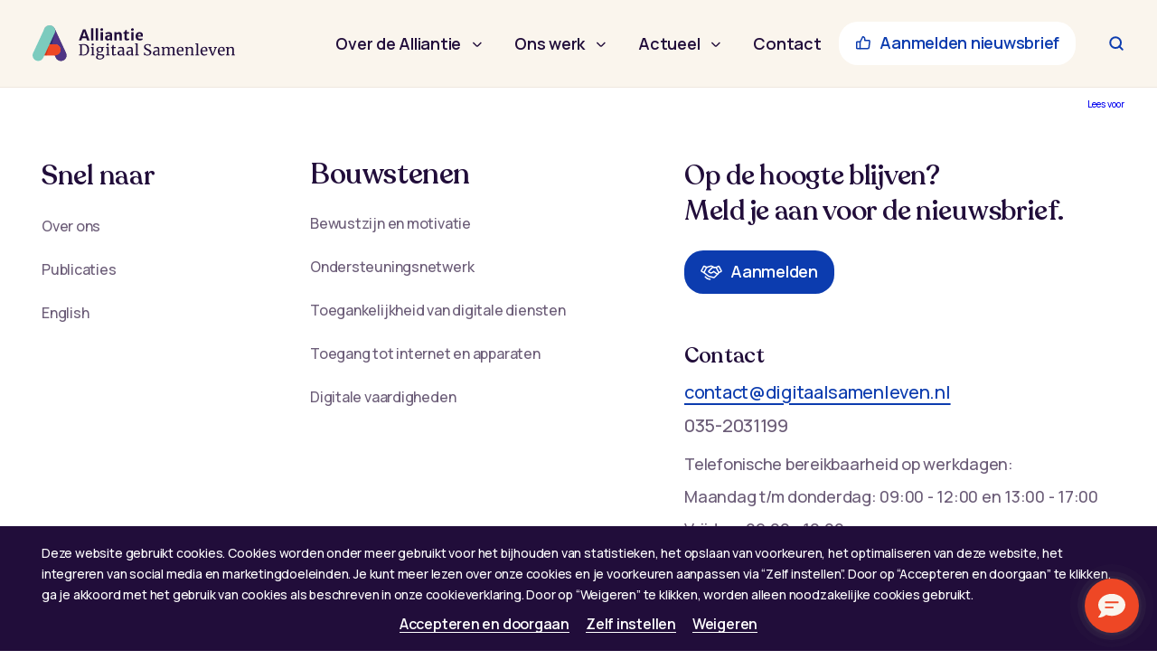

--- FILE ---
content_type: text/html; charset=UTF-8
request_url: https://digitaalsamenleven.nl/kennisbank/verhalen-bij-de-thee/
body_size: 4502
content:
<!DOCTYPE html>
<html lang="nl">
    <head><meta name='robots' content='index, follow, max-image-preview:large, max-snippet:-1, max-video-preview:-1' />

	<!-- This site is optimized with the Yoast SEO plugin v20.2.1 - https://yoast.com/wordpress/plugins/seo/ -->
	<title>Verhalen bij de thee - Alliantie Digitaal Samenleven</title>
	<link rel="canonical" href="https://digitaalsamenleven.nl/kennisbank/verhalen-bij-de-thee/" />
	<meta property="og:locale" content="nl_NL" />
	<meta property="og:type" content="article" />
	<meta property="og:title" content="Verhalen bij de thee - Alliantie Digitaal Samenleven" />
	<meta property="og:description" content="In dit boekje geven we een inkijkje in de ICT-levensloop van mensen voor wie toegang tot het internet niet of beperk mogelijk is. De verhalen laten zien hoe structurele ongelijkheid gedurende de levensloop mensen op achterstand zet." />
	<meta property="og:url" content="https://digitaalsamenleven.nl/kennisbank/verhalen-bij-de-thee/" />
	<meta property="og:site_name" content="Alliantie Digitaal Samenleven" />
	<meta property="article:modified_time" content="2024-06-06T07:41:20+00:00" />
	<meta property="og:image" content="https://digitaalsamenleven.nl/app/uploads/2022/11/Verhalen-bij-de-thee_nicole_goedhart.jpg" />
	<meta property="og:image:width" content="2362" />
	<meta property="og:image:height" content="2480" />
	<meta property="og:image:type" content="image/jpeg" />
	<meta name="twitter:card" content="summary_large_image" />
	<script type="application/ld+json" class="yoast-schema-graph">{"@context":"https://schema.org","@graph":[{"@type":"WebPage","@id":"https://digitaalsamenleven.nl/kennisbank/verhalen-bij-de-thee/","url":"https://digitaalsamenleven.nl/kennisbank/verhalen-bij-de-thee/","name":"Verhalen bij de thee - Alliantie Digitaal Samenleven","isPartOf":{"@id":"https://digitaalsamenleven.nl/#website"},"primaryImageOfPage":{"@id":"https://digitaalsamenleven.nl/kennisbank/verhalen-bij-de-thee/#primaryimage"},"image":{"@id":"https://digitaalsamenleven.nl/kennisbank/verhalen-bij-de-thee/#primaryimage"},"thumbnailUrl":"https://digitaalsamenleven.nl/app/uploads/2022/11/Verhalen-bij-de-thee_nicole_goedhart.jpg","datePublished":"2022-11-24T13:57:54+00:00","dateModified":"2024-06-06T07:41:20+00:00","breadcrumb":{"@id":"https://digitaalsamenleven.nl/kennisbank/verhalen-bij-de-thee/#breadcrumb"},"inLanguage":"nl","potentialAction":[{"@type":"ReadAction","target":["https://digitaalsamenleven.nl/kennisbank/verhalen-bij-de-thee/"]}]},{"@type":"ImageObject","inLanguage":"nl","@id":"https://digitaalsamenleven.nl/kennisbank/verhalen-bij-de-thee/#primaryimage","url":"https://digitaalsamenleven.nl/app/uploads/2022/11/Verhalen-bij-de-thee_nicole_goedhart.jpg","contentUrl":"https://digitaalsamenleven.nl/app/uploads/2022/11/Verhalen-bij-de-thee_nicole_goedhart.jpg","width":2362,"height":2480,"caption":"Voorkant van Verhalen bij de thee. Een illustratie van een theepot die thee uitschenkt. Eronder staat: De ICT loopbaan van mensen met een afstand tot de online wereld. De schrijvers zijn: Christine Dedding, Jasmijn Obispo en Nicole Goedhart."},{"@type":"BreadcrumbList","@id":"https://digitaalsamenleven.nl/kennisbank/verhalen-bij-de-thee/#breadcrumb","itemListElement":[{"@type":"ListItem","position":1,"name":"Home","item":"https://digitaalsamenleven.nl/"},{"@type":"ListItem","position":2,"name":"Verhalen bij de thee"}]},{"@type":"WebSite","@id":"https://digitaalsamenleven.nl/#website","url":"https://digitaalsamenleven.nl/","name":"Alliantie Digitaal Samenleven","description":"","potentialAction":[{"@type":"SearchAction","target":{"@type":"EntryPoint","urlTemplate":"https://digitaalsamenleven.nl/?s={search_term_string}"},"query-input":"required name=search_term_string"}],"inLanguage":"nl"}]}</script>
	<!-- / Yoast SEO plugin. -->


<link rel='dns-prefetch' href='//cdn1.readspeaker.com' />
<link rel='stylesheet' id='wp-block-library-css' href='https://digitaalsamenleven.nl/wp/wp-includes/css/dist/block-library/style.min.css?ver=6.1.1' type='text/css' media='all' />
<link rel='stylesheet' id='classic-theme-styles-css' href='https://digitaalsamenleven.nl/wp/wp-includes/css/classic-themes.min.css?ver=1' type='text/css' media='all' />
<style id='global-styles-inline-css' type='text/css'>
body{--wp--preset--color--black: #000000;--wp--preset--color--cyan-bluish-gray: #abb8c3;--wp--preset--color--white: #ffffff;--wp--preset--color--pale-pink: #f78da7;--wp--preset--color--vivid-red: #cf2e2e;--wp--preset--color--luminous-vivid-orange: #ff6900;--wp--preset--color--luminous-vivid-amber: #fcb900;--wp--preset--color--light-green-cyan: #7bdcb5;--wp--preset--color--vivid-green-cyan: #00d084;--wp--preset--color--pale-cyan-blue: #8ed1fc;--wp--preset--color--vivid-cyan-blue: #0693e3;--wp--preset--color--vivid-purple: #9b51e0;--wp--preset--gradient--vivid-cyan-blue-to-vivid-purple: linear-gradient(135deg,rgba(6,147,227,1) 0%,rgb(155,81,224) 100%);--wp--preset--gradient--light-green-cyan-to-vivid-green-cyan: linear-gradient(135deg,rgb(122,220,180) 0%,rgb(0,208,130) 100%);--wp--preset--gradient--luminous-vivid-amber-to-luminous-vivid-orange: linear-gradient(135deg,rgba(252,185,0,1) 0%,rgba(255,105,0,1) 100%);--wp--preset--gradient--luminous-vivid-orange-to-vivid-red: linear-gradient(135deg,rgba(255,105,0,1) 0%,rgb(207,46,46) 100%);--wp--preset--gradient--very-light-gray-to-cyan-bluish-gray: linear-gradient(135deg,rgb(238,238,238) 0%,rgb(169,184,195) 100%);--wp--preset--gradient--cool-to-warm-spectrum: linear-gradient(135deg,rgb(74,234,220) 0%,rgb(151,120,209) 20%,rgb(207,42,186) 40%,rgb(238,44,130) 60%,rgb(251,105,98) 80%,rgb(254,248,76) 100%);--wp--preset--gradient--blush-light-purple: linear-gradient(135deg,rgb(255,206,236) 0%,rgb(152,150,240) 100%);--wp--preset--gradient--blush-bordeaux: linear-gradient(135deg,rgb(254,205,165) 0%,rgb(254,45,45) 50%,rgb(107,0,62) 100%);--wp--preset--gradient--luminous-dusk: linear-gradient(135deg,rgb(255,203,112) 0%,rgb(199,81,192) 50%,rgb(65,88,208) 100%);--wp--preset--gradient--pale-ocean: linear-gradient(135deg,rgb(255,245,203) 0%,rgb(182,227,212) 50%,rgb(51,167,181) 100%);--wp--preset--gradient--electric-grass: linear-gradient(135deg,rgb(202,248,128) 0%,rgb(113,206,126) 100%);--wp--preset--gradient--midnight: linear-gradient(135deg,rgb(2,3,129) 0%,rgb(40,116,252) 100%);--wp--preset--duotone--dark-grayscale: url('#wp-duotone-dark-grayscale');--wp--preset--duotone--grayscale: url('#wp-duotone-grayscale');--wp--preset--duotone--purple-yellow: url('#wp-duotone-purple-yellow');--wp--preset--duotone--blue-red: url('#wp-duotone-blue-red');--wp--preset--duotone--midnight: url('#wp-duotone-midnight');--wp--preset--duotone--magenta-yellow: url('#wp-duotone-magenta-yellow');--wp--preset--duotone--purple-green: url('#wp-duotone-purple-green');--wp--preset--duotone--blue-orange: url('#wp-duotone-blue-orange');--wp--preset--font-size--small: 13px;--wp--preset--font-size--medium: 20px;--wp--preset--font-size--large: 36px;--wp--preset--font-size--x-large: 42px;--wp--preset--spacing--20: 0.44rem;--wp--preset--spacing--30: 0.67rem;--wp--preset--spacing--40: 1rem;--wp--preset--spacing--50: 1.5rem;--wp--preset--spacing--60: 2.25rem;--wp--preset--spacing--70: 3.38rem;--wp--preset--spacing--80: 5.06rem;}:where(.is-layout-flex){gap: 0.5em;}body .is-layout-flow > .alignleft{float: left;margin-inline-start: 0;margin-inline-end: 2em;}body .is-layout-flow > .alignright{float: right;margin-inline-start: 2em;margin-inline-end: 0;}body .is-layout-flow > .aligncenter{margin-left: auto !important;margin-right: auto !important;}body .is-layout-constrained > .alignleft{float: left;margin-inline-start: 0;margin-inline-end: 2em;}body .is-layout-constrained > .alignright{float: right;margin-inline-start: 2em;margin-inline-end: 0;}body .is-layout-constrained > .aligncenter{margin-left: auto !important;margin-right: auto !important;}body .is-layout-constrained > :where(:not(.alignleft):not(.alignright):not(.alignfull)){max-width: var(--wp--style--global--content-size);margin-left: auto !important;margin-right: auto !important;}body .is-layout-constrained > .alignwide{max-width: var(--wp--style--global--wide-size);}body .is-layout-flex{display: flex;}body .is-layout-flex{flex-wrap: wrap;align-items: center;}body .is-layout-flex > *{margin: 0;}:where(.wp-block-columns.is-layout-flex){gap: 2em;}.has-black-color{color: var(--wp--preset--color--black) !important;}.has-cyan-bluish-gray-color{color: var(--wp--preset--color--cyan-bluish-gray) !important;}.has-white-color{color: var(--wp--preset--color--white) !important;}.has-pale-pink-color{color: var(--wp--preset--color--pale-pink) !important;}.has-vivid-red-color{color: var(--wp--preset--color--vivid-red) !important;}.has-luminous-vivid-orange-color{color: var(--wp--preset--color--luminous-vivid-orange) !important;}.has-luminous-vivid-amber-color{color: var(--wp--preset--color--luminous-vivid-amber) !important;}.has-light-green-cyan-color{color: var(--wp--preset--color--light-green-cyan) !important;}.has-vivid-green-cyan-color{color: var(--wp--preset--color--vivid-green-cyan) !important;}.has-pale-cyan-blue-color{color: var(--wp--preset--color--pale-cyan-blue) !important;}.has-vivid-cyan-blue-color{color: var(--wp--preset--color--vivid-cyan-blue) !important;}.has-vivid-purple-color{color: var(--wp--preset--color--vivid-purple) !important;}.has-black-background-color{background-color: var(--wp--preset--color--black) !important;}.has-cyan-bluish-gray-background-color{background-color: var(--wp--preset--color--cyan-bluish-gray) !important;}.has-white-background-color{background-color: var(--wp--preset--color--white) !important;}.has-pale-pink-background-color{background-color: var(--wp--preset--color--pale-pink) !important;}.has-vivid-red-background-color{background-color: var(--wp--preset--color--vivid-red) !important;}.has-luminous-vivid-orange-background-color{background-color: var(--wp--preset--color--luminous-vivid-orange) !important;}.has-luminous-vivid-amber-background-color{background-color: var(--wp--preset--color--luminous-vivid-amber) !important;}.has-light-green-cyan-background-color{background-color: var(--wp--preset--color--light-green-cyan) !important;}.has-vivid-green-cyan-background-color{background-color: var(--wp--preset--color--vivid-green-cyan) !important;}.has-pale-cyan-blue-background-color{background-color: var(--wp--preset--color--pale-cyan-blue) !important;}.has-vivid-cyan-blue-background-color{background-color: var(--wp--preset--color--vivid-cyan-blue) !important;}.has-vivid-purple-background-color{background-color: var(--wp--preset--color--vivid-purple) !important;}.has-black-border-color{border-color: var(--wp--preset--color--black) !important;}.has-cyan-bluish-gray-border-color{border-color: var(--wp--preset--color--cyan-bluish-gray) !important;}.has-white-border-color{border-color: var(--wp--preset--color--white) !important;}.has-pale-pink-border-color{border-color: var(--wp--preset--color--pale-pink) !important;}.has-vivid-red-border-color{border-color: var(--wp--preset--color--vivid-red) !important;}.has-luminous-vivid-orange-border-color{border-color: var(--wp--preset--color--luminous-vivid-orange) !important;}.has-luminous-vivid-amber-border-color{border-color: var(--wp--preset--color--luminous-vivid-amber) !important;}.has-light-green-cyan-border-color{border-color: var(--wp--preset--color--light-green-cyan) !important;}.has-vivid-green-cyan-border-color{border-color: var(--wp--preset--color--vivid-green-cyan) !important;}.has-pale-cyan-blue-border-color{border-color: var(--wp--preset--color--pale-cyan-blue) !important;}.has-vivid-cyan-blue-border-color{border-color: var(--wp--preset--color--vivid-cyan-blue) !important;}.has-vivid-purple-border-color{border-color: var(--wp--preset--color--vivid-purple) !important;}.has-vivid-cyan-blue-to-vivid-purple-gradient-background{background: var(--wp--preset--gradient--vivid-cyan-blue-to-vivid-purple) !important;}.has-light-green-cyan-to-vivid-green-cyan-gradient-background{background: var(--wp--preset--gradient--light-green-cyan-to-vivid-green-cyan) !important;}.has-luminous-vivid-amber-to-luminous-vivid-orange-gradient-background{background: var(--wp--preset--gradient--luminous-vivid-amber-to-luminous-vivid-orange) !important;}.has-luminous-vivid-orange-to-vivid-red-gradient-background{background: var(--wp--preset--gradient--luminous-vivid-orange-to-vivid-red) !important;}.has-very-light-gray-to-cyan-bluish-gray-gradient-background{background: var(--wp--preset--gradient--very-light-gray-to-cyan-bluish-gray) !important;}.has-cool-to-warm-spectrum-gradient-background{background: var(--wp--preset--gradient--cool-to-warm-spectrum) !important;}.has-blush-light-purple-gradient-background{background: var(--wp--preset--gradient--blush-light-purple) !important;}.has-blush-bordeaux-gradient-background{background: var(--wp--preset--gradient--blush-bordeaux) !important;}.has-luminous-dusk-gradient-background{background: var(--wp--preset--gradient--luminous-dusk) !important;}.has-pale-ocean-gradient-background{background: var(--wp--preset--gradient--pale-ocean) !important;}.has-electric-grass-gradient-background{background: var(--wp--preset--gradient--electric-grass) !important;}.has-midnight-gradient-background{background: var(--wp--preset--gradient--midnight) !important;}.has-small-font-size{font-size: var(--wp--preset--font-size--small) !important;}.has-medium-font-size{font-size: var(--wp--preset--font-size--medium) !important;}.has-large-font-size{font-size: var(--wp--preset--font-size--large) !important;}.has-x-large-font-size{font-size: var(--wp--preset--font-size--x-large) !important;}
.wp-block-navigation a:where(:not(.wp-element-button)){color: inherit;}
:where(.wp-block-columns.is-layout-flex){gap: 2em;}
.wp-block-pullquote{font-size: 1.5em;line-height: 1.6;}
</style>
<link rel='stylesheet' id='bundled1fc9439d24ba0958f47-css' href='https://digitaalsamenleven.nl/app/themes/digitaalsamenleven/assets/css/bundle.e596e49e3d3bc63b93d7.css' type='text/css' media='all' />
<script type='text/javascript' id='readspeaker-js-before'>
window.rsConf = {
                    general: {
                    usePost: true,
                    },
                    params: "//cdn1.readspeaker.com/script/12158/webReader/webReader.js?pids=wr",
                };
</script>
<script type='text/javascript' src='//cdn1.readspeaker.com/script/12158/webReader/webReader.js?pids=wr' defer='defer' id='readspeaker-js'></script>
<link rel="https://api.w.org/" href="https://digitaalsamenleven.nl/wp-json/" /><link rel="alternate" type="application/json" href="https://digitaalsamenleven.nl/wp-json/wp/v2/knowledgeitems/5122" /><link rel="alternate" type="application/json+oembed" href="https://digitaalsamenleven.nl/wp-json/oembed/1.0/embed?url=https%3A%2F%2Fdigitaalsamenleven.nl%2Fkennisbank%2Fverhalen-bij-de-thee%2F" />
<link rel="alternate" type="text/xml+oembed" href="https://digitaalsamenleven.nl/wp-json/oembed/1.0/embed?url=https%3A%2F%2Fdigitaalsamenleven.nl%2Fkennisbank%2Fverhalen-bij-de-thee%2F&#038;format=xml" />
<meta name='viewport' content='width=device-width, initial-scale=1'><link rel="shortcut icon" href="/app/themes/digitaalsamenleven/assets/favicons/favicon.ico">
<link rel="icon" type="image/png" sizes="16x16" href="/app/themes/digitaalsamenleven/assets/favicons/favicon-16x16.png">
<link rel="icon" type="image/png" sizes="32x32" href="/app/themes/digitaalsamenleven/assets/favicons/favicon-32x32.png">
<link rel="icon" type="image/png" sizes="48x48" href="/app/themes/digitaalsamenleven/assets/favicons/favicon-48x48.png">
<link rel="manifest" href="/app/themes/digitaalsamenleven/assets/favicons/manifest.json">
<meta name="mobile-web-app-capable" content="yes">
<meta name="theme-color" content="#4f2095">
<meta name="application-name" content="Alliantie Digitaal Samenleven">
<link rel="apple-touch-icon" sizes="57x57" href="/app/themes/digitaalsamenleven/assets/favicons/apple-touch-icon-57x57.png">
<link rel="apple-touch-icon" sizes="60x60" href="/app/themes/digitaalsamenleven/assets/favicons/apple-touch-icon-60x60.png">
<link rel="apple-touch-icon" sizes="72x72" href="/app/themes/digitaalsamenleven/assets/favicons/apple-touch-icon-72x72.png">
<link rel="apple-touch-icon" sizes="76x76" href="/app/themes/digitaalsamenleven/assets/favicons/apple-touch-icon-76x76.png">
<link rel="apple-touch-icon" sizes="114x114" href="/app/themes/digitaalsamenleven/assets/favicons/apple-touch-icon-114x114.png">
<link rel="apple-touch-icon" sizes="120x120" href="/app/themes/digitaalsamenleven/assets/favicons/apple-touch-icon-120x120.png">
<link rel="apple-touch-icon" sizes="144x144" href="/app/themes/digitaalsamenleven/assets/favicons/apple-touch-icon-144x144.png">
<link rel="apple-touch-icon" sizes="152x152" href="/app/themes/digitaalsamenleven/assets/favicons/apple-touch-icon-152x152.png">
<link rel="apple-touch-icon" sizes="167x167" href="/app/themes/digitaalsamenleven/assets/favicons/apple-touch-icon-167x167.png">
<link rel="apple-touch-icon" sizes="180x180" href="/app/themes/digitaalsamenleven/assets/favicons/apple-touch-icon-180x180.png">
<link rel="apple-touch-icon" sizes="1024x1024" href="/app/themes/digitaalsamenleven/assets/favicons/apple-touch-icon-1024x1024.png">
<meta name="apple-mobile-web-app-capable" content="yes">
<meta name="apple-mobile-web-app-status-bar-style" content="black-translucent">
<meta name="apple-mobile-web-app-title" content="Alliantie Digitaal Samenleven">
<link rel="apple-touch-startup-image"     href="/app/themes/digitaalsamenleven/assets/favicons/apple-touch-startup-image-640x1136.png">
<link rel="apple-touch-startup-image"     href="/app/themes/digitaalsamenleven/assets/favicons/apple-touch-startup-image-750x1334.png">
<link rel="apple-touch-startup-image"     href="/app/themes/digitaalsamenleven/assets/favicons/apple-touch-startup-image-828x1792.png">
<link rel="apple-touch-startup-image"     href="/app/themes/digitaalsamenleven/assets/favicons/apple-touch-startup-image-1125x2436.png">
<link rel="apple-touch-startup-image"     href="/app/themes/digitaalsamenleven/assets/favicons/apple-touch-startup-image-1242x2208.png">
<link rel="apple-touch-startup-image"     href="/app/themes/digitaalsamenleven/assets/favicons/apple-touch-startup-image-1242x2688.png">
<link rel="apple-touch-startup-image"    href="/app/themes/digitaalsamenleven/assets/favicons/apple-touch-startup-image-1536x2048.png">
<link rel="apple-touch-startup-image"    href="/app/themes/digitaalsamenleven/assets/favicons/apple-touch-startup-image-1668x2224.png">
<link rel="apple-touch-startup-image"    href="/app/themes/digitaalsamenleven/assets/favicons/apple-touch-startup-image-1668x2388.png">
<link rel="apple-touch-startup-image"   href="/app/themes/digitaalsamenleven/assets/favicons/apple-touch-startup-image-2048x2732.png">
<link rel="apple-touch-startup-image"   href="/app/themes/digitaalsamenleven/assets/favicons/apple-touch-startup-image-1620x2160.png">
<link rel="apple-touch-startup-image"    href="/app/themes/digitaalsamenleven/assets/favicons/apple-touch-startup-image-1136x640.png">
<link rel="apple-touch-startup-image"    href="/app/themes/digitaalsamenleven/assets/favicons/apple-touch-startup-image-1334x750.png">
<link rel="apple-touch-startup-image"    href="/app/themes/digitaalsamenleven/assets/favicons/apple-touch-startup-image-1792x828.png">
<link rel="apple-touch-startup-image"    href="/app/themes/digitaalsamenleven/assets/favicons/apple-touch-startup-image-2436x1125.png">
<link rel="apple-touch-startup-image"    href="/app/themes/digitaalsamenleven/assets/favicons/apple-touch-startup-image-2208x1242.png">
<link rel="apple-touch-startup-image"    href="/app/themes/digitaalsamenleven/assets/favicons/apple-touch-startup-image-2688x1242.png">
<link rel="apple-touch-startup-image"   href="/app/themes/digitaalsamenleven/assets/favicons/apple-touch-startup-image-2048x1536.png">
<link rel="apple-touch-startup-image"   href="/app/themes/digitaalsamenleven/assets/favicons/apple-touch-startup-image-2224x1668.png">
<link rel="apple-touch-startup-image"   href="/app/themes/digitaalsamenleven/assets/favicons/apple-touch-startup-image-2388x1668.png">
<link rel="apple-touch-startup-image"  href="/app/themes/digitaalsamenleven/assets/favicons/apple-touch-startup-image-2732x2048.png">
<link rel="apple-touch-startup-image"   href="/app/themes/digitaalsamenleven/assets/favicons/apple-touch-startup-image-2160x1620.png">
<link rel="icon" type="image/png" sizes="228x228" href="/app/themes/digitaalsamenleven/assets/favicons/coast-228x228.png">
<meta name="msapplication-TileColor" content="#ffffff">
<meta name="msapplication-TileImage" content="/app/themes/digitaalsamenleven/assets/favicons/mstile-144x144.png">
<meta name="msapplication-config" content="/app/themes/digitaalsamenleven/assets/favicons/browserconfig.xml">
<link rel="yandex-tableau-widget" href="/app/themes/digitaalsamenleven/assets/favicons/yandex-browser-manifest.json">
<script async src='https://www.googletagmanager.com/gtag/js?id=UA-218200852-1'></script><script>window.dataLayer = window.dataLayer || [];var trackingID = 'UA-218200852-1';function gtag(){dataLayer.push(arguments);}gtag('js', new Date());gtag('config', 'UA-218200852-1', { 'anonymize_ip': true });</script><script>var pixelID='2041707336032485';!function(f,b,e,v,n,t,s){if(f.fbq)return;n=f.fbq=function(){n.callMethod?n.callMethod.apply(n,arguments):n.queue.push(arguments)};if(!f._fbq)f._fbq=n;n.push=n;n.loaded=!0;n.version='2.0';n.queue=[];t=b.createElement(e);t.async=!0;t.src=v;s=b.getElementsByTagName(e)[0];s.parentNode.insertBefore(t,s)}(window, document,'script','https://connect.facebook.net/en_US/fbevents.js');</script></head>

    <body>
        <div id='container'></div>

        <script>window.Futy = { key: '6267f443d2bcf' };(function (e, t) {var n = e.createElement(t);n.async = true;var f = window.Promise && window.fetch ? 'modern.js' : 'legacy.js';n.src = 'https://v1.widget.futy.io/js/futy-widget-' + f;var r = e.getElementsByTagName(t)[0];r.parentNode.insertBefore(n, r);})(document, 'script');</script><script type='text/javascript' id='bundle1ba77bf233e1170f70e6-js-before'>
var wpNonce = "6c9ca7af7d";
var lastUpdated = {"timestamp":"1767691778"};
</script>
<script type='text/javascript' src='https://digitaalsamenleven.nl/app/themes/digitaalsamenleven/assets/js/bundle.e596e49e3d3bc63b93d7.js' async='async' id='bundle1ba77bf233e1170f70e6-js'></script>
<script type='text/javascript' src='https://digitaalsamenleven.nl/app/themes/digitaalsamenleven/assets/js/vendor.5a166d9ed6e156584b72.js' defer='defer' id='vendor56735557d987f24c123d-js'></script>
    </body>
</html>


--- FILE ---
content_type: text/css; charset=utf-8
request_url: https://digitaalsamenleven.nl/app/themes/digitaalsamenleven/assets/css/bundle.e596e49e3d3bc63b93d7.css
body_size: 20415
content:
@import url(https://fonts.googleapis.com/css2?family=Manrope:wght@500;600&display=swap);@media screen and (max-width:400px){p.text-align--left___HP8JV.margin--l___1G9R4.font--l___1R77K{font-size:18px}}@font-face{font-family:swiper-icons;font-style:normal;font-weight:400;src:url("data:application/font-woff;charset=utf-8;base64, [base64]//wADZ2x5ZgAAAywAAADMAAAD2MHtryVoZWFkAAABbAAAADAAAAA2E2+eoWhoZWEAAAGcAAAAHwAAACQC9gDzaG10eAAAAigAAAAZAAAArgJkABFsb2NhAAAC0AAAAFoAAABaFQAUGG1heHAAAAG8AAAAHwAAACAAcABAbmFtZQAAA/gAAAE5AAACXvFdBwlwb3N0AAAFNAAAAGIAAACE5s74hXjaY2BkYGAAYpf5Hu/j+W2+MnAzMYDAzaX6QjD6/4//Bxj5GA8AuRwMYGkAPywL13jaY2BkYGA88P8Agx4j+/8fQDYfA1AEBWgDAIB2BOoAeNpjYGRgYNBh4GdgYgABEMnIABJzYNADCQAACWgAsQB42mNgYfzCOIGBlYGB0YcxjYGBwR1Kf2WQZGhhYGBiYGVmgAFGBiQQkOaawtDAoMBQxXjg/wEGPcYDDA4wNUA2CCgwsAAAO4EL6gAAeNpj2M0gyAACqxgGNWBkZ2D4/wMA+xkDdgAAAHjaY2BgYGaAYBkGRgYQiAHyGMF8FgYHIM3DwMHABGQrMOgyWDLEM1T9/w8UBfEMgLzE////P/5//f/V/xv+r4eaAAeMbAxwIUYmIMHEgKYAYjUcsDAwsLKxc3BycfPw8jEQA/[base64]/uznmfPFBNODM2K7MTQ45YEAZqGP81AmGGcF3iPqOop0r1SPTaTbVkfUe4HXj97wYE+yNwWYxwWu4v1ugWHgo3S1XdZEVqWM7ET0cfnLGxWfkgR42o2PvWrDMBSFj/IHLaF0zKjRgdiVMwScNRAoWUoH78Y2icB/yIY09An6AH2Bdu/UB+yxopYshQiEvnvu0dURgDt8QeC8PDw7Fpji3fEA4z/PEJ6YOB5hKh4dj3EvXhxPqH/SKUY3rJ7srZ4FZnh1PMAtPhwP6fl2PMJMPDgeQ4rY8YT6Gzao0eAEA409DuggmTnFnOcSCiEiLMgxCiTI6Cq5DZUd3Qmp10vO0LaLTd2cjN4fOumlc7lUYbSQcZFkutRG7g6JKZKy0RmdLY680CDnEJ+UMkpFFe1RN7nxdVpXrC4aTtnaurOnYercZg2YVmLN/d/gczfEimrE/fs/bOuq29Zmn8tloORaXgZgGa78yO9/cnXm2BpaGvq25Dv9S4E9+5SIc9PqupJKhYFSSl47+Qcr1mYNAAAAeNptw0cKwkAAAMDZJA8Q7OUJvkLsPfZ6zFVERPy8qHh2YER+3i/BP83vIBLLySsoKimrqKqpa2hp6+jq6RsYGhmbmJqZSy0sraxtbO3sHRydnEMU4uR6yx7JJXveP7WrDycAAAAAAAH//wACeNpjYGRgYOABYhkgZgJCZgZNBkYGLQZtIJsFLMYAAAw3ALgAeNolizEKgDAQBCchRbC2sFER0YD6qVQiBCv/H9ezGI6Z5XBAw8CBK/m5iQQVauVbXLnOrMZv2oLdKFa8Pjuru2hJzGabmOSLzNMzvutpB3N42mNgZGBg4GKQYzBhYMxJLMlj4GBgAYow/P/PAJJhLM6sSoWKfWCAAwDAjgbRAAB42mNgYGBkAIIbCZo5IPrmUn0hGA0AO8EFTQAA") format("woff")}:root{--swiper-theme-color:#007aff}:host{display:block;margin-left:auto;margin-right:auto;position:relative;z-index:1}.swiper{display:block;list-style:none;margin-left:auto;margin-right:auto;overflow:hidden;overflow:clip;padding:0;position:relative;z-index:1}.swiper-vertical>.swiper-wrapper{-webkit-box-orient:vertical;-webkit-box-direction:normal;-ms-flex-direction:column;flex-direction:column}.swiper-wrapper{-webkit-box-sizing:content-box;box-sizing:content-box;display:-webkit-box;display:-ms-flexbox;display:flex;height:100%;position:relative;-webkit-transition-property:-webkit-transform;transition-property:-webkit-transform;transition-property:transform;transition-property:transform,-webkit-transform;-webkit-transition-timing-function:var(--swiper-wrapper-transition-timing-function,initial);transition-timing-function:var(--swiper-wrapper-transition-timing-function,initial);width:100%;z-index:1}.swiper-android .swiper-slide,.swiper-ios .swiper-slide,.swiper-wrapper{-webkit-transform:translateZ(0);transform:translateZ(0)}.swiper-horizontal{-ms-touch-action:pan-y;touch-action:pan-y}.swiper-vertical{-ms-touch-action:pan-x;touch-action:pan-x}.swiper-slide{-ms-flex-negative:0;display:block;flex-shrink:0;height:100%;position:relative;-webkit-transition-property:-webkit-transform;transition-property:-webkit-transform;transition-property:transform;transition-property:transform,-webkit-transform;width:100%}.swiper-slide-invisible-blank{visibility:hidden}.swiper-autoheight,.swiper-autoheight .swiper-slide{height:auto}.swiper-autoheight .swiper-wrapper{-webkit-box-align:start;-ms-flex-align:start;align-items:flex-start;-webkit-transition-property:height,-webkit-transform;transition-property:height,-webkit-transform;transition-property:transform,height;transition-property:transform,height,-webkit-transform}.swiper-backface-hidden .swiper-slide{-webkit-backface-visibility:hidden;backface-visibility:hidden;-webkit-transform:translateZ(0);transform:translateZ(0)}.swiper-3d.swiper-css-mode .swiper-wrapper{-webkit-perspective:1200px;perspective:1200px}.swiper-3d .swiper-wrapper{-webkit-transform-style:preserve-3d;transform-style:preserve-3d}.swiper-3d{-webkit-perspective:1200px;perspective:1200px}.swiper-3d .swiper-cube-shadow,.swiper-3d .swiper-slide{-webkit-transform-style:preserve-3d;transform-style:preserve-3d}.swiper-css-mode>.swiper-wrapper{-ms-overflow-style:none;overflow:auto;scrollbar-width:none}.swiper-css-mode>.swiper-wrapper::-webkit-scrollbar{display:none}.swiper-css-mode>.swiper-wrapper>.swiper-slide{scroll-snap-align:start start}.swiper-css-mode.swiper-horizontal>.swiper-wrapper{-ms-scroll-snap-type:x mandatory;scroll-snap-type:x mandatory}.swiper-css-mode.swiper-vertical>.swiper-wrapper{-ms-scroll-snap-type:y mandatory;scroll-snap-type:y mandatory}.swiper-css-mode.swiper-free-mode>.swiper-wrapper{-ms-scroll-snap-type:none;scroll-snap-type:none}.swiper-css-mode.swiper-free-mode>.swiper-wrapper>.swiper-slide{scroll-snap-align:none}.swiper-css-mode.swiper-centered>.swiper-wrapper:before{-ms-flex-negative:0;-webkit-box-ordinal-group:10000;-ms-flex-order:9999;content:"";flex-shrink:0;order:9999}.swiper-css-mode.swiper-centered>.swiper-wrapper>.swiper-slide{scroll-snap-align:center center;scroll-snap-stop:always}.swiper-css-mode.swiper-centered.swiper-horizontal>.swiper-wrapper>.swiper-slide:first-child{-webkit-margin-start:var(--swiper-centered-offset-before);margin-inline-start:var(--swiper-centered-offset-before)}.swiper-css-mode.swiper-centered.swiper-horizontal>.swiper-wrapper:before{height:100%;min-height:1px;width:var(--swiper-centered-offset-after)}.swiper-css-mode.swiper-centered.swiper-vertical>.swiper-wrapper>.swiper-slide:first-child{-webkit-margin-before:var(--swiper-centered-offset-before);margin-block-start:var(--swiper-centered-offset-before)}.swiper-css-mode.swiper-centered.swiper-vertical>.swiper-wrapper:before{height:var(--swiper-centered-offset-after);min-width:1px;width:100%}.swiper-3d .swiper-slide-shadow,.swiper-3d .swiper-slide-shadow-bottom,.swiper-3d .swiper-slide-shadow-left,.swiper-3d .swiper-slide-shadow-right,.swiper-3d .swiper-slide-shadow-top{height:100%;left:0;pointer-events:none;position:absolute;top:0;width:100%;z-index:10}.swiper-3d .swiper-slide-shadow{background:rgba(0,0,0,.15)}.swiper-3d .swiper-slide-shadow-left{background-image:-webkit-gradient(linear,right top,left top,from(rgba(0,0,0,.5)),to(transparent));background-image:linear-gradient(270deg,rgba(0,0,0,.5),transparent)}.swiper-3d .swiper-slide-shadow-right{background-image:-webkit-gradient(linear,left top,right top,from(rgba(0,0,0,.5)),to(transparent));background-image:linear-gradient(90deg,rgba(0,0,0,.5),transparent)}.swiper-3d .swiper-slide-shadow-top{background-image:-webkit-gradient(linear,left bottom,left top,from(rgba(0,0,0,.5)),to(transparent));background-image:linear-gradient(0deg,rgba(0,0,0,.5),transparent)}.swiper-3d .swiper-slide-shadow-bottom{background-image:-webkit-gradient(linear,left top,left bottom,from(rgba(0,0,0,.5)),to(transparent));background-image:linear-gradient(180deg,rgba(0,0,0,.5),transparent)}.swiper-lazy-preloader{border:4px solid var(--swiper-preloader-color,var(--swiper-theme-color));border-radius:50%;border-top:4px solid transparent;-webkit-box-sizing:border-box;box-sizing:border-box;height:42px;left:50%;margin-left:-21px;margin-top:-21px;position:absolute;top:50%;-webkit-transform-origin:50%;transform-origin:50%;width:42px;z-index:10}.swiper-watch-progress .swiper-slide-visible .swiper-lazy-preloader,.swiper:not(.swiper-watch-progress) .swiper-lazy-preloader{-webkit-animation:swiper-preloader-spin 1s linear infinite;animation:swiper-preloader-spin 1s linear infinite}.swiper-lazy-preloader-white{--swiper-preloader-color:#fff}.swiper-lazy-preloader-black{--swiper-preloader-color:#000}@-webkit-keyframes swiper-preloader-spin{0%{-webkit-transform:rotate(0deg);transform:rotate(0deg)}to{-webkit-transform:rotate(1turn);transform:rotate(1turn)}}@keyframes swiper-preloader-spin{0%{-webkit-transform:rotate(0deg);transform:rotate(0deg)}to{-webkit-transform:rotate(1turn);transform:rotate(1turn)}}.calltoaction .contact,.calltoaction .email{margin-bottom:0}.calltoaction .phone{margin-bottom:.625rem}.calltoaction .phone a{color:#6c5d78;text-decoration:none}.calltoaction .phone a:hover{text-decoration:underline}@font-face{font-family:Recoleta;font-weight:500;src:url(/app/themes/digitaalsamenleven/assets/fonts/Recoleta-Medium.woff2) format("woff2"),url(/app/themes/digitaalsamenleven/assets/fonts/Recoleta-Medium.woff) format("woff")}html{-webkit-font-smoothing:antialiased;-webkit-text-size-adjust:100%;-moz-text-size-adjust:100%;-ms-text-size-adjust:100%;text-size-adjust:100%;-webkit-box-sizing:border-box;box-sizing:border-box;font-family:Manrope,sans-serif;font-size:62.5%;overflow-x:hidden;overflow-y:scroll;width:100%}body{margin:0;min-height:100vh}body *,body :after,body :before{-webkit-box-sizing:border-box;box-sizing:border-box}a,figure a,li a,p a{text-decoration:none}figure a,li a,p a{color:inherit}a>img{display:block}img{border:0}figure img{display:block;margin:0;max-width:100%;opacity:1;-webkit-transition:opacity .3s ease-in-out;transition:opacity .3s ease-in-out}figure img[data-srcset]{opacity:0}button,input,textarea{font-family:inherit}textarea{resize:vertical}h1,h2,h3,h4,h5,h6{font-family:Recoleta,Manrope,sans-serif;font-weight:500}blockquote,figure,form,h1,h2,h3,h4,h5,h6,ol,p,ul{direction:ltr;margin-top:0;width:100%}strong{font-weight:600}i{font-style:normal}h1{line-height:1.083}@media screen and (min-width:103.1875em){h1{font-size:7.2rem;letter-spacing:0}}@media screen and (min-width:40.6875em)and (max-width:103.125em){h1{font-size:7.2rem;letter-spacing:0}}@media screen and (max-width:40.625em){h1{font-size:3.6rem;letter-spacing:0}}h2{line-height:1.1}@media screen and (min-width:103.1875em){h2{font-size:3.6rem;letter-spacing:0}}@media screen and (min-width:40.6875em)and (max-width:103.125em){h2{font-size:3.6rem;letter-spacing:0}}@media screen and (max-width:40.625em){h2{font-size:3.2rem;letter-spacing:-.04rem}}h3{line-height:1.125}@media screen and (min-width:103.1875em){h3{font-size:3.2rem;letter-spacing:-.04rem}}@media screen and (min-width:40.6875em)and (max-width:103.125em){h3{font-size:3.2rem;letter-spacing:-.04rem}}@media screen and (max-width:40.625em){h3{font-size:3rem;letter-spacing:-.03rem}}h4{line-height:1.333}@media screen and (min-width:103.1875em){h4{font-size:3rem;letter-spacing:-.03rem}}@media screen and (min-width:40.6875em)and (max-width:103.125em){h4{font-size:3rem;letter-spacing:-.03rem}}@media screen and (max-width:40.625em){h4{font-size:2.4rem;letter-spacing:-.033rem}}h5{line-height:1.75}@media screen and (min-width:103.1875em){h5{font-size:2.4rem;letter-spacing:-.033rem}}@media screen and (min-width:40.6875em)and (max-width:103.125em){h5{font-size:2.4rem;letter-spacing:-.033rem}}@media screen and (max-width:40.625em){h5{font-size:2rem;letter-spacing:-.029rem}}h6{line-height:1.857}@media screen and (min-width:103.1875em){h6{font-size:2rem;letter-spacing:-.029rem}}@media screen and (min-width:40.6875em)and (max-width:103.125em){h6{font-size:2rem;letter-spacing:-.029rem}}@media screen and (max-width:40.625em){h6{font-size:1.8rem;letter-spacing:-.025rem}}ol,p,ul{line-height:1.857}@media screen and (min-width:103.1875em){ol,p,ul{font-size:2rem;letter-spacing:-.029rem}}@media screen and (min-width:40.6875em)and (max-width:103.125em){ol,p,ul{font-size:2rem;letter-spacing:-.029rem}}@media screen and (max-width:40.625em){ol,p,ul{font-size:1.8rem;letter-spacing:-.025rem}}li{font-size:inherit}h1 a,h2 a,h3 a,h4 a,h5 a,h6 a,li a,p a,td a{text-decoration:underline;text-underline-position:under;-webkit-transition:-webkit-text-decoration-color .3s;transition:-webkit-text-decoration-color .3s;transition:text-decoration-color .3s;transition:text-decoration-color .3s,-webkit-text-decoration-color .3s}h1 a:hover,h2 a:hover,h3 a:hover,h4 a:hover,h5 a:hover,h6 a:hover,li a:hover,p a:hover,td a:hover{-webkit-text-decoration-color:transparent;text-decoration-color:transparent}.visibly-hidden{left:-9999px;position:absolute;top:-9999px}[data-tippy-root]{z-index:50!important}.swiper-button-lock{display:none!important}.bg--yellow___2PP9m{--blocks:#fff;background-color:#faf5ed;color:#6c5d78}.bg--yellow___2PP9m h1,.bg--yellow___2PP9m h2,.bg--yellow___2PP9m h3,.bg--yellow___2PP9m h4,.bg--yellow___2PP9m h5,.bg--yellow___2PP9m h6{color:#210d3a}.bg--yellow___2PP9m ol,.bg--yellow___2PP9m p,.bg--yellow___2PP9m ul{color:#6c5d78}.bg--yellow___2PP9m ol a,.bg--yellow___2PP9m p a,.bg--yellow___2PP9m ul a{color:#0c3caf}.bg--yellow___2PP9m .highlight___33soz,.bg--yellow___2PP9m i{color:#d53110;font-weight:700}.bg--white___zV64R,.bg--yellow___2PP9m .accordion___YAPTj,.bg--yellow___2PP9m form input,.bg--yellow___2PP9m form select,.bg--yellow___2PP9m form textarea{background-color:#fff}.bg--white___zV64R{--blocks:#faf5ed;color:#6c5d78}.bg--white___zV64R h1,.bg--white___zV64R h2,.bg--white___zV64R h3,.bg--white___zV64R h4,.bg--white___zV64R h5,.bg--white___zV64R h6{color:#210d3a}.bg--white___zV64R ol,.bg--white___zV64R p,.bg--white___zV64R ul{color:#6c5d78}.bg--white___zV64R ol a,.bg--white___zV64R p a,.bg--white___zV64R ul a{color:#0c3caf}.bg--white___zV64R .highlight___33soz,.bg--white___zV64R i{color:#d53110;font-weight:700}.bg--white___zV64R .accordion___YAPTj,.bg--white___zV64R form input,.bg--white___zV64R form select,.bg--white___zV64R form textarea{background-color:#faf5ed}.bg--orange___vut_k{--blocks:#fff;background-color:#d53110;color:#fff}.bg--orange___vut_k h1,.bg--orange___vut_k h2,.bg--orange___vut_k h3,.bg--orange___vut_k h4,.bg--orange___vut_k h5,.bg--orange___vut_k h6,.bg--orange___vut_k ol,.bg--orange___vut_k ol a,.bg--orange___vut_k p,.bg--orange___vut_k p a,.bg--orange___vut_k ul,.bg--orange___vut_k ul a{color:#fff}.bg--orange___vut_k .highlight___33soz,.bg--orange___vut_k i{color:#210d3a;font-weight:700}.bg--orange___vut_k .accordion___YAPTj,.bg--orange___vut_k form input,.bg--orange___vut_k form select,.bg--orange___vut_k form textarea{background-color:#fff}.bg--orangelight___3FrLf{--blocks: ;background-color:#efe7df;color:#fff}.bg--orangelight___3FrLf h1,.bg--orangelight___3FrLf h2,.bg--orangelight___3FrLf h3,.bg--orangelight___3FrLf h4,.bg--orangelight___3FrLf h5,.bg--orangelight___3FrLf h6,.bg--orangelight___3FrLf ol,.bg--orangelight___3FrLf ol a,.bg--orangelight___3FrLf p,.bg--orangelight___3FrLf p a,.bg--orangelight___3FrLf ul,.bg--orangelight___3FrLf ul a{color:#fff}.bg--orangelight___3FrLf .highlight___33soz,.bg--orangelight___3FrLf i{color:#210d3a;font-weight:700}.bg--orangelight___3FrLf .accordion___YAPTj,.bg--orangelight___3FrLf form input,.bg--orangelight___3FrLf form select,.bg--orangelight___3FrLf form textarea{background-color:#fff}.bg--green___17HOm{--blocks:#fff;background-color:#69d5c5;color:#210d3a}.bg--green___17HOm h1,.bg--green___17HOm h2,.bg--green___17HOm h3,.bg--green___17HOm h4,.bg--green___17HOm h5,.bg--green___17HOm h6,.bg--green___17HOm ol,.bg--green___17HOm ol a,.bg--green___17HOm p,.bg--green___17HOm p a,.bg--green___17HOm ul,.bg--green___17HOm ul a{color:#210d3a}.bg--green___17HOm .highlight___33soz,.bg--green___17HOm i{color:#fff;font-weight:700}.bg--green___17HOm .accordion___YAPTj,.bg--green___17HOm form input,.bg--green___17HOm form select,.bg--green___17HOm form textarea{background-color:#fff}.font--xxs___3CU4U{line-height:1.714}@media screen and (min-width:103.1875em){.font--xxs___3CU4U{font-size:1.4rem;letter-spacing:-.019rem}}@media screen and (min-width:40.6875em)and (max-width:103.125em){.font--xxs___3CU4U{font-size:1.4rem;letter-spacing:-.019rem}}@media screen and (max-width:40.625em){.font--xxs___3CU4U{font-size:1.4rem;letter-spacing:-.019rem}}.font--xs___vTLHl{line-height:1.5}@media screen and (min-width:103.1875em){.font--xs___vTLHl{font-size:1.6rem;letter-spacing:-.022rem}}@media screen and (min-width:40.6875em)and (max-width:103.125em){.font--xs___vTLHl{font-size:1.6rem;letter-spacing:-.022rem}}@media screen and (max-width:40.625em){.font--xs___vTLHl{font-size:1.4rem;letter-spacing:-.019rem}}.font--s___HYsXY{line-height:2}@media screen and (min-width:103.1875em){.font--s___HYsXY{font-size:1.8rem;letter-spacing:-.025rem}}@media screen and (min-width:40.6875em)and (max-width:103.125em){.font--s___HYsXY{font-size:1.8rem;letter-spacing:-.025rem}}@media screen and (max-width:40.625em){.font--s___HYsXY{font-size:1.6rem;letter-spacing:-.022rem}}.font--m___1OOVQ{line-height:1.857}@media screen and (min-width:103.1875em){.font--m___1OOVQ{font-size:2rem;letter-spacing:-.029rem}}@media screen and (min-width:40.6875em)and (max-width:103.125em){.font--m___1OOVQ{font-size:2rem;letter-spacing:-.029rem}}@media screen and (max-width:40.625em){.font--m___1OOVQ{font-size:1.8rem;letter-spacing:-.025rem}}.font--l___1R77K{line-height:1.75}@media screen and (min-width:103.1875em){.font--l___1R77K{font-size:2.4rem;letter-spacing:-.033rem}}@media screen and (min-width:40.6875em)and (max-width:103.125em){.font--l___1R77K{font-size:2.4rem;letter-spacing:-.033rem}}@media screen and (max-width:40.625em){.font--l___1R77K{font-size:2rem;letter-spacing:-.029rem}}.font--xl___3ghTw{line-height:1.333}@media screen and (min-width:103.1875em){.font--xl___3ghTw{font-size:3rem;letter-spacing:-.03rem}}@media screen and (min-width:40.6875em)and (max-width:103.125em){.font--xl___3ghTw{font-size:3rem;letter-spacing:-.03rem}}@media screen and (max-width:40.625em){.font--xl___3ghTw{font-size:2.4rem;letter-spacing:-.033rem}}.font--xxl___2NhRb{line-height:1.125}@media screen and (min-width:103.1875em){.font--xxl___2NhRb{font-size:3.2rem;letter-spacing:-.04rem}}@media screen and (min-width:40.6875em)and (max-width:103.125em){.font--xxl___2NhRb{font-size:3.2rem;letter-spacing:-.04rem}}@media screen and (max-width:40.625em){.font--xxl___2NhRb{font-size:3rem;letter-spacing:-.03rem}}.font--xxxl___1DGfC{line-height:1.1}@media screen and (min-width:103.1875em){.font--xxxl___1DGfC{font-size:3.6rem;letter-spacing:0}}@media screen and (min-width:40.6875em)and (max-width:103.125em){.font--xxxl___1DGfC{font-size:3.6rem;letter-spacing:0}}@media screen and (max-width:40.625em){.font--xxxl___1DGfC{font-size:3.2rem;letter-spacing:-.04rem}}.font--xxxxl___InBWH{line-height:1.083}@media screen and (min-width:103.1875em){.font--xxxxl___InBWH{font-size:7.2rem;letter-spacing:0}}@media screen and (min-width:40.6875em)and (max-width:103.125em){.font--xxxxl___InBWH{font-size:7.2rem;letter-spacing:0}}@media screen and (max-width:40.625em){.font--xxxxl___InBWH{font-size:3.6rem;letter-spacing:0}}.highlight___33soz{display:inline-block}.istooltip___2LfL6{background-color:#0c3caf;border-radius:.625rem;color:#fff;display:block;font-size:1.25rem;max-width:240px;padding:1rem;text-align:center}.istooltip___2LfL6:after{border-left:.75rem solid transparent;border-right:.75rem solid transparent;border-top:.75rem solid #0c3caf;bottom:-.75rem;content:"";display:block;height:0;left:50%;position:absolute;-webkit-transform:translateX(-50%);transform:translateX(-50%);width:0}i.tooltip___3QJND{-webkit-box-align:center;-ms-flex-align:center;align-items:center;color:inherit;display:-webkit-inline-box;display:-ms-inline-flexbox;display:inline-flex;position:relative}i.tooltip___3QJND .tip___2GYl9{background-image:url("[data-uri]");background-position:50%;background-repeat:no-repeat;background-size:contain;content:"";cursor:pointer;display:inline-block;height:1.25rem;margin-left:.125rem;pointer-events:auto;position:relative;top:-.5rem;width:1.25rem}.wrap--xl___2Xbb7{max-width:146.4rem}.wrap--l___3FmM1,.wrap--xl___2Xbb7{margin-left:auto;margin-right:auto;width:100%}.wrap--l___3FmM1{max-width:126rem}.wrap--m___JrYwH{max-width:105.6rem}.wrap--m___JrYwH,.wrap--s___3vO1O{margin-left:auto;margin-right:auto;width:100%}.wrap--s___3vO1O{max-width:85.2rem}.align--left___1ffTH [data-spacing=image],.align--left___1ffTH [data-spacing=text],.align--left___1ffTH blockquote,.align--left___1ffTH figure,.align--left___1ffTH h1,.align--left___1ffTH h2,.align--left___1ffTH h3,.align--left___1ffTH h4,.align--left___1ffTH h5,.align--left___1ffTH h6,.align--left___1ffTH ol,.align--left___1ffTH p,.align--left___1ffTH ul{margin-left:0;margin-right:auto}.align--center___10AUg [data-spacing=image],.align--center___10AUg [data-spacing=text],.align--center___10AUg blockquote,.align--center___10AUg figure,.align--center___10AUg h1,.align--center___10AUg h2,.align--center___10AUg h3,.align--center___10AUg h4,.align--center___10AUg h5,.align--center___10AUg h6,.align--center___10AUg ol,.align--center___10AUg p,.align--center___10AUg ul{margin-left:auto;margin-right:auto}.align--right___Wy3ez [data-spacing=image],.align--right___Wy3ez [data-spacing=text],.align--right___Wy3ez blockquote,.align--right___Wy3ez figure,.align--right___Wy3ez h1,.align--right___Wy3ez h2,.align--right___Wy3ez h3,.align--right___Wy3ez h4,.align--right___Wy3ez h5,.align--right___Wy3ez h6,.align--right___Wy3ez ol,.align--right___Wy3ez p,.align--right___Wy3ez ul{margin-left:auto;margin-right:0}.valign--top___2eRhN{-webkit-box-pack:start;-ms-flex-pack:start;justify-content:flex-start}.valign--mid___z6_1b{-webkit-box-pack:center;-ms-flex-pack:center;justify-content:center}.valign--bot___1eIFD{-webkit-box-pack:end;-ms-flex-pack:end;justify-content:flex-end}.text-align--left___HP8JV{text-align:left}.text-align--center___3sLIE{text-align:center}.text-align--right___3DC1s{text-align:right}.margin--xs___2pHXe{margin-bottom:.6rem}@media screen and (min-width:40.6875em){.margin--s___oSnrM{margin-bottom:1.2rem}}@media screen and (max-width:40.625em){.margin--s___oSnrM{margin-bottom:.9rem}}@media screen and (min-width:40.6875em){.margin--m___WTWpq{margin-bottom:2.4rem}}@media screen and (max-width:40.625em){.margin--m___WTWpq{margin-bottom:1.8rem}}@media screen and (min-width:40.6875em){.margin--l___1G9R4{margin-bottom:3.6rem}}@media screen and (max-width:40.625em){.margin--l___1G9R4{margin-bottom:2.4rem}}@media screen and (min-width:40.6875em){.margin--xl___39HjX{margin-bottom:4.8rem}}@media screen and (max-width:40.625em){.margin--xl___39HjX{margin-bottom:3.6rem}}@media screen and (min-width:40.6875em){.margin--xxl___3B-Ji{margin-bottom:7.2rem}}@media screen and (max-width:40.625em){.margin--xxl___3B-Ji{margin-bottom:6rem}}.margin--none___2G7c9{margin-bottom:0}.popup___OPgoq{-webkit-box-align:center;-ms-flex-align:center;-webkit-box-pack:center;-ms-flex-pack:center;align-items:center;display:-webkit-box;display:-ms-flexbox;display:flex;height:100%;justify-content:center;left:100vw;max-height:100vh;opacity:0;position:fixed;-webkit-transform:translateZ(0);-webkit-transition:opacity .3s 0ms,left 0ms .3s;transition:opacity .3s 0ms,left 0ms .3s;z-index:300}@media screen and (min-width:40.6875em){.popup___OPgoq{padding:2.4rem}}@media screen and (max-width:40.625em){.popup___OPgoq{padding:1.2rem}}.popup--fixed___1Dbf0{top:0;width:100%}.popup--fixed___1Dbf0.popup--open___2f2Pc{left:0}.popup___OPgoq:before{background-color:#210d3a;content:"";height:100%;left:0;opacity:80%;position:absolute;top:0;width:100%}.popup--open___2f2Pc{opacity:1;-webkit-transition:opacity .3s,left 0ms 0ms;transition:opacity .3s,left 0ms 0ms}.inner___1tLzo{border-radius:.6rem;display:block;height:auto;max-height:100%;max-width:105.6rem;overflow-y:auto;position:relative;width:100%}@media screen and (min-width:40.6875em){.inner___1tLzo{padding-left:2.4rem;padding-right:2.4rem;padding-top:2.4rem}}@media screen and (max-width:40.625em){.inner___1tLzo{padding-left:1.2rem;padding-right:1.2rem;padding-top:1.2rem}}@media screen and (min-width:40.6875em){.inner___1tLzo{padding-bottom:4.8rem}}@media screen and (max-width:40.625em){.inner___1tLzo{padding-bottom:2.4rem}}.closebutton___2Yhh9{-webkit-appearance:none;-moz-appearance:none;appearance:none;background-color:transparent;border:0;cursor:pointer;margin:0;outline:0;position:absolute;right:0;top:0}@media screen and (min-width:40.6875em){.closebutton___2Yhh9{padding:2.4rem}}@media screen and (max-width:40.625em){.closebutton___2Yhh9{padding:1.2rem}}.closebutton___2Yhh9 path{-webkit-transition:fill .3s;transition:fill .3s}.closebutton___2Yhh9:hover path{fill:#ee4725}.content___PsbJw{width:100%}@media screen and (min-width:40.6875em){.content___PsbJw{padding:4.8rem}}@media screen and (max-width:40.625em){.content___PsbJw{padding:2.4rem}}.button___2JgDk{left:50%;position:absolute;top:100%;-webkit-transform:translate(-50%,-50%);transform:translate(-50%,-50%)}.pin___17C52{position:relative;top:-10px}.pin___17C52 path{fill:#fff;width:20rem}.pin___17C52 g use{fill:none}.svg___3sYn5{margin-right:1.2rem}@-webkit-keyframes pulse___3mXH5{0%{opacity:1}25%{opacity:.5}50%{opacity:1}75%{opacity:.5}to{opacity:1}}@keyframes pulse___3mXH5{0%{opacity:1}25%{opacity:.5}50%{opacity:1}75%{opacity:.5}to{opacity:1}}.container___1ZuGh{-webkit-animation:fadeIn___2w-a1 .3s ease-in-out 1;animation:fadeIn___2w-a1 .3s ease-in-out 1;-webkit-animation-fill-mode:both;animation-fill-mode:both;background-color:#210d3a;bottom:0;color:#fff;display:block;left:0;position:fixed;width:100%;z-index:300}.container--hide___32i4D{-webkit-transform:translateY(100%);transform:translateY(100%);-webkit-transition:-webkit-transform .3s ease-in-out;transition:-webkit-transform .3s ease-in-out;transition:transform .3s ease-in-out;transition:transform .3s ease-in-out,-webkit-transform .3s ease-in-out}.container___1ZuGh p{line-height:1.714;margin-bottom:0}@media screen and (min-width:103.1875em){.container___1ZuGh p{font-size:1.4rem;letter-spacing:-.019rem}}@media screen and (min-width:40.6875em)and (max-width:103.125em){.container___1ZuGh p{font-size:1.4rem;letter-spacing:-.019rem}}@media screen and (max-width:40.625em){.container___1ZuGh p{font-size:1.4rem;letter-spacing:-.019rem}}.wrapper___1-PDt{-webkit-box-align:center;-ms-flex-align:center;align-items:center;display:-webkit-box;display:-ms-flexbox;display:flex;-ms-flex-wrap:wrap;flex-wrap:wrap;padding-bottom:1.8rem;padding-top:1.8rem}@media screen and (min-width:68.8125em){.wrapper___1-PDt{padding-left:1.8rem;padding-right:1.8rem}}@media screen and (max-width:68.75em){.wrapper___1-PDt{padding-left:1.2rem;padding-right:1.2rem}}.wrapper___1-PDt>div{width:100%}.column___1zCFT{-webkit-box-align:center;-ms-flex-align:center;-webkit-box-pack:center;-ms-flex-pack:center;align-items:center;display:-webkit-box;display:-ms-flexbox;display:flex;justify-content:center}@media screen and (min-width:68.8125em){.column___1zCFT{padding-left:1.8rem;padding-right:1.8rem}}@media screen and (max-width:68.75em){.column___1zCFT{padding-left:1.2rem;padding-right:1.2rem}}@media screen and (max-width:40.625em){.column___1zCFT:last-child{-webkit-box-orient:vertical;-webkit-box-direction:normal;-ms-flex-direction:column;flex-direction:column}}.button___1YEHR{background-color:#ee4725;color:#fff;height:3.6rem!important;line-height:1.5;padding:0 1.2rem!important}@media screen and (min-width:103.1875em){.button___1YEHR{font-size:1.6rem;letter-spacing:-.022rem}}@media screen and (min-width:40.6875em)and (max-width:103.125em){.button___1YEHR{font-size:1.6rem;letter-spacing:-.022rem}}@media screen and (max-width:40.625em){.button___1YEHR{font-size:1.4rem;letter-spacing:-.019rem}}.button___1YEHR:active,.button___1YEHR:focus,.button___1YEHR:hover{background-color:#fff;color:#210d3a}.link___1e4QJ{-webkit-appearance:none;-moz-appearance:none;appearance:none;background-color:transparent;border:0;color:#fff;cursor:pointer;font-weight:700;line-height:1.5;margin-top:.9rem;padding:0;position:relative}.link___1e4QJ:not(:first-child){margin-left:1.8rem}@media screen and (min-width:103.1875em){.link___1e4QJ{font-size:1.6rem;letter-spacing:-.022rem}}@media screen and (min-width:40.6875em)and (max-width:103.125em){.link___1e4QJ{font-size:1.6rem;letter-spacing:-.022rem}}@media screen and (max-width:40.625em){.link___1e4QJ{font-size:1.4rem;letter-spacing:-.019rem}}.link___1e4QJ:after{background-color:#fff;bottom:.2rem;content:"";display:block;height:.1rem;left:0;position:absolute;-webkit-transition:opacity .3s ease-in-out;transition:opacity .3s ease-in-out;width:100%}.link___1e4QJ:hover:after{opacity:0}.popup-text___2s2wi{margin-bottom:3.6rem;max-width:80rem}.popup-text___2s2wi p{line-height:1.5}@media screen and (min-width:103.1875em){.popup-text___2s2wi p{font-size:1.6rem;letter-spacing:-.022rem}}@media screen and (min-width:40.6875em)and (max-width:103.125em){.popup-text___2s2wi p{font-size:1.6rem;letter-spacing:-.022rem}}@media screen and (max-width:40.625em){.popup-text___2s2wi p{font-size:1.4rem;letter-spacing:-.019rem}}.footer___-IWJA{-webkit-box-pack:end;-ms-flex-pack:end;display:-webkit-box;display:-ms-flexbox;display:flex;justify-content:flex-end}.popup-button___y3dac{background-color:#ee4725;color:#fff;margin-left:auto}.popup-button___y3dac:hover{background-color:#fff;color:#210d3a}.popup-title___2cozH{font-weight:600;line-height:1.857;margin-bottom:3.6rem}@media screen and (min-width:103.1875em){.popup-title___2cozH{font-size:2rem;letter-spacing:-.029rem}}@media screen and (min-width:40.6875em)and (max-width:103.125em){.popup-title___2cozH{font-size:2rem;letter-spacing:-.029rem}}@media screen and (max-width:40.625em){.popup-title___2cozH{font-size:1.8rem;letter-spacing:-.025rem}}.checkbox___2dqke{display:block;margin-bottom:2.4rem}.checkbox___2dqke p{line-height:1.5;padding-left:3.2rem}@media screen and (min-width:103.1875em){.checkbox___2dqke p{font-size:1.6rem;letter-spacing:-.022rem}}@media screen and (min-width:40.6875em)and (max-width:103.125em){.checkbox___2dqke p{font-size:1.6rem;letter-spacing:-.022rem}}@media screen and (max-width:40.625em){.checkbox___2dqke p{font-size:1.4rem;letter-spacing:-.019rem}}.toggle___2_nHp{-webkit-box-align:center;-ms-flex-align:center;align-items:center;-webkit-appearance:none;-moz-appearance:none;appearance:none;background-color:transparent;border:0;cursor:pointer;display:-webkit-box;display:-ms-flexbox;display:flex;font-weight:700;line-height:1.5;margin:0;outline:0;padding:0 0 0 3.2rem;position:relative;text-align:left!important}@media screen and (min-width:103.1875em){.toggle___2_nHp{font-size:1.6rem;letter-spacing:-.022rem}}@media screen and (min-width:40.6875em)and (max-width:103.125em){.toggle___2_nHp{font-size:1.6rem;letter-spacing:-.022rem}}@media screen and (max-width:40.625em){.toggle___2_nHp{font-size:1.4rem;letter-spacing:-.019rem}}.toggle___2_nHp:before{background-color:transparent;border-radius:.3rem;border-style:solid;border-width:.2rem;content:"";display:block;height:1.8rem;left:0;position:absolute;top:.4rem;-webkit-transition:background-color .3s,opacity .3s,border-color .3s;transition:background-color .3s,opacity .3s,border-color .3s;width:1.8rem}.toggle___2_nHp:after{border-bottom-style:solid;border-bottom-width:.2rem;border-left:.2rem solid transparent;border-right-style:solid;border-right-width:.2rem;border-top:.2rem solid transparent;content:"";display:block;height:1.1rem;left:.6rem;opacity:0;position:absolute;top:.6rem;-webkit-transform:rotate(45deg);transform:rotate(45deg);-webkit-transition:opacity .3s;transition:opacity .3s;width:.6rem}.toggle--active___1SCQK:after,.toggle--active___1SCQK:before{opacity:1}.toggle--disabled___2gZ-1{cursor:text;opacity:.5}@-webkit-keyframes spin___1JI6J{0%{-webkit-transform:rotate(0deg);transform:rotate(0deg)}to{-webkit-transform:rotate(1turn);transform:rotate(1turn)}}@keyframes spin___1JI6J{0%{-webkit-transform:rotate(0deg);transform:rotate(0deg)}to{-webkit-transform:rotate(1turn);transform:rotate(1turn)}}.group___2armI{display:-webkit-box;display:-ms-flexbox;display:flex;-ms-flex-wrap:wrap;flex-wrap:wrap;width:100%}.button___32reQ{-webkit-box-align:center;-ms-flex-align:center;-webkit-box-pack:center;-ms-flex-pack:center;align-items:center;-webkit-appearance:none;-moz-appearance:none;appearance:none;border:0;border-radius:2.1rem;cursor:pointer;display:-webkit-inline-box;display:-ms-inline-flexbox;display:inline-flex;font-family:inherit;font-weight:700;height:4.8rem;justify-content:center;line-height:1.33;max-width:100%;overflow:hidden;padding:0 1.8rem;position:relative;text-align:center;text-decoration:none;text-overflow:ellipsis;-webkit-transition:background-color .3s ease-in-out!important;transition:background-color .3s ease-in-out!important;white-space:nowrap}.button___32reQ:not(.button--margin___2hVAU){margin:0}@media screen and (min-width:103.1875em){.button___32reQ{font-size:1.8rem;letter-spacing:-.025rem}}@media screen and (min-width:40.6875em)and (max-width:103.125em){.button___32reQ{font-size:1.8rem;letter-spacing:-.025rem}}@media screen and (max-width:40.625em){.button___32reQ{font-size:1.6rem;letter-spacing:-.022rem}}.button___32reQ span{margin-top:-.1rem;-webkit-transition:color .3s ease-in-out;transition:color .3s ease-in-out}.button___32reQ svg [fill]:not([fill=none]),.button___32reQ svg [stroke]{-webkit-transition:fill .3s ease-in-out,stroke .3s ease-in-out;transition:fill .3s ease-in-out,stroke .3s ease-in-out}.button___32reQ:after{-webkit-animation:spin___1JI6J 1.1s linear infinite;animation:spin___1JI6J 1.1s linear infinite;border-color:transparent transparent #fff #fff;border-radius:50%;border-style:solid;border-width:.3rem;content:"";height:1.8rem;left:calc(50% - .9rem);opacity:0;position:absolute;top:calc(50% - .9rem);-webkit-transition:opacity .3s ease-in-out;transition:opacity .3s ease-in-out;width:1.8rem;z-index:-1}.button--justify___299Qy{width:100%}.button--blue___1hRlw{background-color:#0c3caf}.button--blue___1hRlw span{color:#fff}.button--blue___1hRlw svg [fill]:not([fill=none]){fill:#fff}.button--blue___1hRlw svg [stroke]{stroke:#fff}.button--blue___1hRlw:active,.button--blue___1hRlw:focus,.button--blue___1hRlw:hover{background-color:#210d3a}.button--blue___1hRlw:active span,.button--blue___1hRlw:focus span,.button--blue___1hRlw:hover span{color:#fff}.button--blue___1hRlw:focus,.button--blue___1hRlw:focus-visible{outline-color:#ee4725;outline-offset:-.125rem;outline-style:solid;outline-width:.25rem}.button--white___DVsh5{background-color:#fff}.button--white___DVsh5 span{color:#0c3caf}.button--white___DVsh5 svg [fill]:not([fill=none]){fill:#0c3caf}.button--white___DVsh5 svg [stroke]{stroke:#0c3caf}.button--white___DVsh5:active,.button--white___DVsh5:focus,.button--white___DVsh5:hover{background-color:#210d3a}.button--white___DVsh5:active span,.button--white___DVsh5:focus span,.button--white___DVsh5:hover span{color:#fff}.button--white___DVsh5:active svg [fill]:not([fill=none]),.button--white___DVsh5:focus svg [fill]:not([fill=none]),.button--white___DVsh5:hover svg [fill]:not([fill=none]){fill:#fff}.button--white___DVsh5:active svg [stroke],.button--white___DVsh5:focus svg [stroke],.button--white___DVsh5:hover svg [stroke]{stroke:#fff}.button--yellow___igSer{background-color:#faf5ed}.button--yellow___igSer span{color:#0c3caf}.button--yellow___igSer svg [fill]:not([fill=none]){fill:#0c3caf}.button--yellow___igSer svg [stroke]{stroke:#0c3caf}.button--yellow___igSer:active,.button--yellow___igSer:focus,.button--yellow___igSer:hover{background-color:#210d3a}.button--yellow___igSer:active span,.button--yellow___igSer:focus span,.button--yellow___igSer:hover span{color:#fff}.button--yellow___igSer:active svg [fill]:not([fill=none]),.button--yellow___igSer:focus svg [fill]:not([fill=none]),.button--yellow___igSer:hover svg [fill]:not([fill=none]){fill:#fff}.button--yellow___igSer:active svg [stroke],.button--yellow___igSer:focus svg [stroke],.button--yellow___igSer:hover svg [stroke]{stroke:#fff}.button--icon___1t8d2 svg{margin-right:.9rem}.button--fetching___2jkPa span{color:transparent!important}.button--fetching___2jkPa:after{opacity:1;z-index:100}.button--center___hySM2,.button--left___3tLCl{margin-right:auto!important}.button--center___hySM2,.button--right___UA_DX{margin-left:auto!important}@-webkit-keyframes fadeIn___L_ZEZ{0%{opacity:0}to{opacity:1}}@keyframes fadeIn___L_ZEZ{0%{opacity:0}to{opacity:1}}.container___1SyHE{margin:0!important;max-width:none!important}.container___1SyHE,.overlay___Je3KA:after{bottom:0;left:0;position:absolute;right:0;top:0}.overlay___Je3KA:after{background-color:rgba(0,0,0,.4);content:""}.img___3R6wF{height:100%;-o-object-fit:cover;object-fit:cover;width:100%}.img--video___2GMsJ{-webkit-animation:fadeIn___L_ZEZ .3s ease-in-out 1;animation:fadeIn___L_ZEZ .3s ease-in-out 1;-webkit-animation-fill-mode:both;animation-fill-mode:both}.img--topLeft___1a0PX{-o-object-position:0 0;object-position:0 0}.img--topCenter___2_-Xq{-o-object-position:50% 0;object-position:50% 0}.img--topRight___28z-P{-o-object-position:100% 0;object-position:100% 0}.img--midLeft___2fET8{-o-object-position:0 50%;object-position:0 50%}.img--midCenter___HylNT{-o-object-position:50% 50%;object-position:50% 50%}.img--midRight___3LKoU{-o-object-position:100% 50%;object-position:100% 50%}.img--botLeft___1lsjj{-o-object-position:0 100%;object-position:0 100%}.img--botCenter___VvGJK{-o-object-position:50% 100%;object-position:50% 100%}.img--botRight___12woP{-o-object-position:100% 100%;object-position:100% 100%}.video___1dly5{height:100%;width:100%}.outer___2eiIL{-webkit-box-orient:vertical;-webkit-box-direction:normal;display:-webkit-box;display:-ms-flexbox;display:flex;-ms-flex-direction:column;flex-direction:column;position:relative}@media screen and (min-width:56.3125em){.outer--top___HZEGq{padding-top:6rem}.outer--top___HZEGq>.wrap___ZGw8T{padding-top:1.8rem}}@media screen and (max-width:56.25em){.outer--top___HZEGq{padding-top:4.8rem}}@media screen and (min-width:56.3125em){.outer--bottom___dWyBF{padding-bottom:8.4rem}.outer--bottom___dWyBF>.wrap___ZGw8T{padding-bottom:1.8rem}}@media screen and (max-width:56.25em){.outer--bottom___dWyBF{padding-bottom:7.2rem}}.wrap___ZGw8T{-webkit-box-align:start;-ms-flex-align:start;-ms-flex-item-align:center;-webkit-box-pack:stretch;-ms-flex-pack:stretch;align-items:flex-start;align-self:center;display:-webkit-box;display:-ms-flexbox;display:flex;-ms-flex-wrap:wrap;flex-wrap:wrap;justify-content:stretch;position:relative;width:100%}@media screen and (min-width:68.8125em){.wrap___ZGw8T{padding-left:1.8rem;padding-right:1.8rem}}@media screen and (max-width:68.75em){.wrap___ZGw8T{padding-left:1.2rem;padding-right:1.2rem}}.item___1tXEW{border-radius:1.2rem;-webkit-box-shadow:0 .3rem 0 0 #f4efe7;box-shadow:0 .3rem 0 0 #f4efe7;max-width:73.2rem;position:relative;width:100%}.link___1risK{-webkit-box-align:stretch;-ms-flex-align:stretch;align-items:stretch;display:-webkit-box;display:-ms-flexbox;display:flex}.head___1p-zs{-webkit-appearance:none;-moz-appearance:none;appearance:none;background-color:transparent;border:0;color:inherit;cursor:pointer;display:block;font-weight:600;line-height:1.857;margin:0;outline:0;padding:0;text-align:left;width:100%}@media screen and (min-width:40.6875em){.head___1p-zs{padding:2.4rem}}@media screen and (max-width:40.625em){.head___1p-zs{padding:1.2rem}}@media screen and (min-width:103.1875em){.head___1p-zs{font-size:2rem;letter-spacing:-.029rem}}@media screen and (min-width:40.6875em)and (max-width:103.125em){.head___1p-zs{font-size:2rem;letter-spacing:-.029rem}}@media screen and (max-width:40.625em){.head___1p-zs{font-size:1.8rem;letter-spacing:-.025rem}}.icon___1gsEX{-webkit-appearance:none;-moz-appearance:none;appearance:none;background-color:transparent;border:0;-webkit-box-sizing:content-box;box-sizing:content-box;display:block;height:3rem;margin:0;outline:0;width:1.2rem}@media screen and (min-width:40.6875em){.icon___1gsEX{padding:2.4rem}}@media screen and (max-width:40.625em){.icon___1gsEX{padding:1.2rem}}.icon___1gsEX span{background-color:var(--color-fg);display:block;height:.2rem;left:50%;position:absolute;top:50%;-webkit-transform:translate(-50%,-50%);transform:translate(-50%,-50%);-webkit-transition:-webkit-transform .2s .2s;transition:-webkit-transform .2s .2s;transition:transform .2s .2s;transition:transform .2s .2s,-webkit-transform .2s .2s;width:1.2rem}.icon___1gsEX span:first-child{-webkit-transform:translate(-50%,-50%) rotate(-90deg);transform:translate(-50%,-50%) rotate(-90deg)}.icon___1gsEX svg g{fill:#0c3caf}.icon--open___3Jb-3 span:first-child{-webkit-transform:translate(-50%,-50%) rotate(-45deg);transform:translate(-50%,-50%) rotate(-45deg)}.icon--open___3Jb-3 span:first-child,.icon--open___3Jb-3 span:last-child{-webkit-transition:-webkit-transform .2s;transition:-webkit-transform .2s;transition:transform .2s;transition:transform .2s,-webkit-transform .2s}.icon--open___3Jb-3 span:last-child{-webkit-transform:translate(-50%,-50%) rotate(45deg);transform:translate(-50%,-50%) rotate(45deg)}.content___18P-C{display:none}@media screen and (min-width:40.6875em){.content___18P-C{padding-bottom:2.4rem;padding-left:2.4rem;padding-right:2.4rem}}@media screen and (max-width:40.625em){.content___18P-C{padding-bottom:1.2rem;padding-left:1.2rem;padding-right:1.2rem}}.content___18P-C>div{width:100%}.content--open___vTaHj{-webkit-box-align:center;-ms-flex-align:center;-webkit-box-orient:vertical;-webkit-box-direction:normal;align-items:center;display:-webkit-box;display:-ms-flexbox;display:flex;-ms-flex-direction:column;flex-direction:column}.figure___3KPdL{margin-left:auto;margin-right:auto;margin-top:0;position:relative}.figure--left___1QLmi>*{margin-left:0;margin-right:auto}.figure--center___38eTU>*{margin-left:auto;margin-right:auto}.figure--right___1Jf_N>*{margin-left:0;margin-right:auto}.figure--stretch___2z41p{max-width:none!important}@media screen and (min-width:68.8125em){.figure--justify___1egpE{margin-left:-3.6rem!important;margin-right:-3.6rem!important;max-width:none!important;width:calc(100% + 7.2rem)}.figure--justify___1egpE:first-child{margin-bottom:7.2rem!important;margin-top:-7.2rem!important}.figure--justify___1egpE:last-child{margin-bottom:-9.6rem!important}.figure--justify___1egpE:last-child:not(:first-child){margin-top:9.6rem!important}}@media screen and (min-width:40.6875em)and (max-width:68.75em){.figure--justify___1egpE{margin-left:-2.4rem!important;margin-right:-2.4rem!important;max-width:none!important;width:calc(100% + 4.8rem)}.figure--justify___1egpE:first-child{margin-bottom:7.2rem!important;margin-top:-7.2rem!important}.figure--justify___1egpE:last-child{margin-bottom:-9.6rem!important}.figure--justify___1egpE:last-child:not(:first-child){margin-top:9.6rem!important}}@media screen and (max-width:40.625em){.figure--justify___1egpE{margin-left:-1.8rem!important;margin-right:-1.8rem!important;max-width:none!important;width:calc(100% + 3.6rem)}.figure--justify___1egpE:first-child{margin-bottom:5.4rem!important;margin-top:-5.4rem!important}.figure--justify___1egpE:last-child{margin-bottom:-7.2rem!important}.figure--justify___1egpE:last-child:not(:first-child){margin-top:7.2rem!important}}.figure--square___3M6c9 img{border-radius:0}.figure--rounded___BO3-z img{border-radius:3.6rem}.figure--rounded-l___11REx img{border-radius:40%}.img___dDWP3{display:block;height:auto;margin-left:auto;margin-right:auto;max-width:100%;position:relative;width:auto}.caption___2qMAD{display:-webkit-box;display:-ms-flexbox;display:flex;line-height:2;opacity:.5;padding-top:1.8rem;width:100%}@media screen and (min-width:103.1875em){.caption___2qMAD{font-size:1.8rem;letter-spacing:-.025rem}}@media screen and (min-width:40.6875em)and (max-width:103.125em){.caption___2qMAD{font-size:1.8rem;letter-spacing:-.025rem}}@media screen and (max-width:40.625em){.caption___2qMAD{font-size:1.6rem;letter-spacing:-.022rem}}.caption--left___12Ywr{-webkit-box-pack:start;-ms-flex-pack:start;justify-content:flex-start;text-align:left}.caption--center___-UUtX{-webkit-box-pack:center;-ms-flex-pack:center;justify-content:center;text-align:center}.caption--right___1Va49{-webkit-box-pack:end;-ms-flex-pack:end;justify-content:flex-end;text-align:right}.ratio--auto___2wQSx img{aspect-ratio:auto}.ratio--16-9___Bm_X4 img{aspect-ratio:16/9}.ratio--9-16___3LBG3 img,.ratio--16-9___Bm_X4 img{-o-object-fit:cover;object-fit:cover;width:-webkit-fit-content;width:-moz-fit-content;width:fit-content}.ratio--9-16___3LBG3 img{aspect-ratio:9/16}.ratio--4-3___1e3f6 img{aspect-ratio:4/3}.ratio--1-1___1yfs7 img,.ratio--4-3___1e3f6 img{-o-object-fit:cover;object-fit:cover;width:-webkit-fit-content;width:-moz-fit-content;width:fit-content}.ratio--1-1___1yfs7 img{aspect-ratio:1/1}.icon___Ol6RF{margin-left:.6rem}.icon___Ol6RF path{-webkit-transition:stroke .3s ease-in-out;transition:stroke .3s ease-in-out}.link___1hNo_{display:-webkit-inline-box;display:-ms-inline-flexbox;display:inline-flex;font-weight:500;text-decoration:none}.link___1hNo_,.link___1hNo_ .icon___2eYrg{-webkit-box-align:center;-ms-flex-align:center;align-items:center}.link___1hNo_ .icon___2eYrg{-webkit-box-pack:center;-ms-flex-pack:center;background-color:#0c3caf;border-radius:1.5rem;display:-webkit-box;display:-ms-flexbox;display:flex;height:3.6rem;justify-content:center;margin-right:1.2rem;-webkit-transition:background-color .3s ease-in-out;transition:background-color .3s ease-in-out;width:3.6rem}.link___1hNo_ .icon___2eYrg svg [fill]:not([fill=none]){fill:#fff}.link___1hNo_ .icon___2eYrg svg [stroke]{stroke:#fff}.link___1hNo_ span{color:#0c3caf;line-height:1.33;margin-top:-.1rem;-webkit-transition:color .3s ease-in-out;transition:color .3s ease-in-out}@media screen and (min-width:103.1875em){.link___1hNo_ span{font-size:1.8rem;letter-spacing:-.025rem}}@media screen and (min-width:40.6875em)and (max-width:103.125em){.link___1hNo_ span{font-size:1.8rem;letter-spacing:-.025rem}}@media screen and (max-width:40.625em){.link___1hNo_ span{font-size:1.6rem;letter-spacing:-.022rem}}.link___1hNo_>svg:last-child path{stroke:#0c3caf}.link___1hNo_:hover .icon___2eYrg{background-color:#210d3a}.link___1hNo_:hover span{color:#210d3a}.link___1hNo_:hover>svg:last-child path{stroke:#210d3a}.container___PffZ5{-webkit-box-align:center;-ms-flex-align:center;-webkit-box-orient:horizontal;-webkit-box-direction:normal;-webkit-box-pack:justify;-ms-flex-pack:justify;align-items:center;display:-webkit-box;display:-ms-flexbox;display:flex;-ms-flex-direction:row;flex-direction:row;-ms-flex-wrap:wrap;flex-wrap:wrap;justify-content:space-between}@media screen and (min-width:40.6875em){.container___PffZ5{padding-top:2.4rem}}@media screen and (max-width:40.625em){.container___PffZ5{padding-top:1.2rem}}.author____FsCi{-webkit-box-align:center;-ms-flex-align:center;align-items:center;display:-webkit-box;display:-ms-flexbox;display:flex}.author--linked___1mswg .job___2zpIV{color:#6c5d78}.avatar___KIFOa{height:6rem;margin:0;width:6rem!important}.avatar___KIFOa img{border-radius:2.4rem;-o-object-fit:contain;object-fit:contain}.info___2Q17J{-webkit-box-orient:vertical;-webkit-box-direction:normal;display:-webkit-box;display:-ms-flexbox;display:flex;-ms-flex-direction:column;flex-direction:column;-ms-flex-wrap:wrap;flex-wrap:wrap;padding-left:1.8rem}.name___3o-G0{line-height:1;line-height:1.25;margin-bottom:0;white-space:nowrap}@media screen and (min-width:103.1875em){.name___3o-G0{font-size:2.4rem;letter-spacing:-.033rem}}@media screen and (min-width:40.6875em)and (max-width:103.125em){.name___3o-G0{font-size:2.4rem;letter-spacing:-.033rem}}@media screen and (max-width:40.625em){.name___3o-G0{font-size:2rem;letter-spacing:-.029rem}}.job___2zpIV{font-style:italic;line-height:1.5}@media screen and (min-width:103.1875em){.job___2zpIV{font-size:1.6rem;letter-spacing:-.022rem}}@media screen and (min-width:40.6875em)and (max-width:103.125em){.job___2zpIV{font-size:1.6rem;letter-spacing:-.022rem}}@media screen and (max-width:40.625em){.job___2zpIV{font-size:1.4rem;letter-spacing:-.019rem}}.share___1EY8L{-webkit-box-orient:horizontal;-webkit-box-direction:normal;display:-webkit-box;display:-ms-flexbox;display:flex;-ms-flex-direction:row;flex-direction:row;line-height:1.5;margin-left:auto}@media screen and (min-width:103.1875em){.share___1EY8L{font-size:1.6rem;letter-spacing:-.022rem}}@media screen and (min-width:40.6875em)and (max-width:103.125em){.share___1EY8L{font-size:1.6rem;letter-spacing:-.022rem}}@media screen and (max-width:40.625em){.share___1EY8L{font-size:1.4rem;letter-spacing:-.019rem}}.share___1EY8L>div{margin-right:1.2rem}.share___1EY8L>span{line-height:1.5}@media screen and (min-width:103.1875em){.share___1EY8L>span{font-size:1.6rem;letter-spacing:-.022rem}}@media screen and (min-width:40.6875em)and (max-width:103.125em){.share___1EY8L>span{font-size:1.6rem;letter-spacing:-.022rem}}@media screen and (max-width:40.625em){.share___1EY8L>span{font-size:1.4rem;letter-spacing:-.019rem}}.share___1EY8L *{-webkit-box-align:center;-ms-flex-align:center;align-items:center;display:-webkit-box;display:-ms-flexbox;display:flex}.swiper___2KpGw{margin-bottom:4.8rem;margin-left:auto;margin-right:auto;position:relative;width:100%}.swiper___2KpGw .figure___LLOFF{-webkit-box-align:center;-ms-flex-align:center;-webkit-box-pack:center;-ms-flex-pack:center;align-items:center;display:-webkit-box;display:-ms-flexbox;display:flex;justify-content:center;margin:0;max-width:100%;width:100%}.half___3Wi1O{max-width:73.2rem}.full___2s7bF{max-width:100%}.controls___2CA2g{margin-top:2rem;width:100%}.controls___2CA2g,.next___2F-kn,.prev___3OfnN{-webkit-box-align:center;-ms-flex-align:center;-webkit-box-pack:center;-ms-flex-pack:center;align-items:center;display:-webkit-box;display:-ms-flexbox;display:flex;justify-content:center}.next___2F-kn,.prev___3OfnN{background-color:#0c3caf;border:0;border-radius:10rem;cursor:pointer;height:5rem;-webkit-transition:background-color .3s ease-in-out!important;transition:background-color .3s ease-in-out!important;width:5rem}.next___2F-kn:active,.next___2F-kn:focus,.next___2F-kn:hover,.prev___3OfnN:active,.prev___3OfnN:focus,.prev___3OfnN:hover{background-color:#210d3a}.next___2F-kn:before,.prev___3OfnN:before{background-image:url("[data-uri]");background-position:50%;background-repeat:no-repeat;background-size:contain;content:"";height:2rem;width:2rem}.next___2F-kn{margin-right:1rem;-webkit-transform:rotate(180deg);transform:rotate(180deg)}.prev___3OfnN{margin-left:1rem}.logos___5l5xd{width:50%}@media screen and (min-width:768px){.logos___5l5xd{width:33.3333333333%}}@media screen and (min-width:1024px){.logos___5l5xd{width:20%}}@media screen and (min-width:1216px){.logos___5l5xd{width:16.6666666667%}}@media screen and (max-width:400px){p.text-align--left___HP8JV___yP4Az.margin--l___1G9R4___1oAJN.font--l___1R77K___1By7z{font-size:18px}}.authorinfo___3Uwo-{display:-webkit-box;display:-ms-flexbox;display:flex;margin:-3.5rem auto 8rem;max-width:92.4rem;position:relative;width:100%}.authorinfo___3Uwo- img{border-radius:12rem;height:6rem;-o-object-fit:cover;object-fit:cover;overflow:hidden;width:6rem}.info___2Ojsh{-webkit-box-flex:1;-ms-flex:1;flex:1;max-width:45rem;padding:1rem 1.5rem}.info___2Ojsh p:first-child{color:#210d3a;font-family:Recoleta,Manrope,sans-serif;font-size:2.5rem;font-weight:500;margin-bottom:0}.info___2Ojsh p:last-child{font-size:1.5rem;line-height:2.5rem}.row___1tT7n{display:grid;row-gap:3.6rem;width:100%}@media screen and (min-width:68.8125em){.row___1tT7n{-webkit-column-gap:3.6rem;-moz-column-gap:3.6rem;column-gap:3.6rem}}@media screen and (max-width:68.75em){.row___1tT7n{-webkit-column-gap:2.4rem;-moz-column-gap:2.4rem;column-gap:2.4rem}}.row--top___3zVWt{-webkit-box-align:start;-ms-flex-align:start;align-items:start}.row--mid___2GnNP{-webkit-box-align:center;-ms-flex-align:center;align-items:center}.row--bot___3Pvvc{-webkit-box-align:end;-ms-flex-align:end;align-items:end}@media screen and (max-width:24.375em){.row--phone-s___eQITA{grid-template-columns:minmax(0,12fr)}.row--phone-s___eQITA>*{width:100%}.row--phone-s___eQITA>* [data-size=width]{max-width:none!important}.row--phone-s___eQITA>*>[data-spacing=image],.row--phone-s___eQITA>*>[data-spacing=text],.row--phone-s___eQITA>*>blockquote,.row--phone-s___eQITA>*>figure,.row--phone-s___eQITA>*>h1,.row--phone-s___eQITA>*>h2,.row--phone-s___eQITA>*>h3,.row--phone-s___eQITA>*>h4,.row--phone-s___eQITA>*>h5,.row--phone-s___eQITA>*>h6,.row--phone-s___eQITA>*>ol,.row--phone-s___eQITA>*>p,.row--phone-s___eQITA>*>ul{-webkit-box-pack:start;-ms-flex-pack:start;justify-content:flex-start;margin-left:0;margin-right:auto;text-align:left;width:100%}}@media screen and (min-width:24.4375em){.row--phone-s___eQITA.row--w-12___2g9W5{grid-template-columns:minmax(0,12fr)}.row--phone-s___eQITA.row--w-6-6___1zf9n{grid-template-columns:minmax(0,6fr) minmax(0,6fr)}.row--phone-s___eQITA.row--w-8-4___3Yasl{grid-template-columns:minmax(0,8fr) minmax(0,4fr)}.row--phone-s___eQITA.row--w-4-8___1c4G8{grid-template-columns:minmax(0,4fr) minmax(0,8fr)}.row--phone-s___eQITA.row--w-3-9___3DdLo{grid-template-columns:minmax(0,3fr) minmax(0,9fr)}.row--phone-s___eQITA.row--w-9-3___Io_8x{grid-template-columns:minmax(0,9fr) minmax(0,3fr)}.row--phone-s___eQITA.row--w-4-4-4___37US3{grid-template-columns:minmax(0,4fr) minmax(0,4fr) minmax(0,4fr)}.row--phone-s___eQITA.row--w-6-3-3___1L7W9{grid-template-columns:minmax(0,6fr) minmax(0,3fr) minmax(0,3fr)}.row--phone-s___eQITA.row--w-3-6-3___3JnkM{grid-template-columns:minmax(0,3fr) minmax(0,6fr) minmax(0,3fr)}.row--phone-s___eQITA.row--w-3-3-6___26-KF{grid-template-columns:minmax(0,3fr) minmax(0,3fr) minmax(0,6fr)}.row--phone-s___eQITA.row--w-3-3-3-3___XDGOF{grid-template-columns:minmax(0,3fr) minmax(0,3fr) minmax(0,3fr) minmax(0,3fr)}}@media screen and (max-width:40.625em){.row--phone-l___1PAd_{grid-template-columns:minmax(0,12fr)}.row--phone-l___1PAd_>*{width:100%}.row--phone-l___1PAd_>* [data-size=width]{max-width:none!important}.row--phone-l___1PAd_>*>[data-spacing=image],.row--phone-l___1PAd_>*>[data-spacing=text],.row--phone-l___1PAd_>*>blockquote,.row--phone-l___1PAd_>*>figure,.row--phone-l___1PAd_>*>h1,.row--phone-l___1PAd_>*>h2,.row--phone-l___1PAd_>*>h3,.row--phone-l___1PAd_>*>h4,.row--phone-l___1PAd_>*>h5,.row--phone-l___1PAd_>*>h6,.row--phone-l___1PAd_>*>ol,.row--phone-l___1PAd_>*>p,.row--phone-l___1PAd_>*>ul{-webkit-box-pack:start;-ms-flex-pack:start;justify-content:flex-start;margin-left:0;margin-right:auto;text-align:left;width:100%}}@media screen and (min-width:40.6875em){.row--phone-l___1PAd_.row--w-12___2g9W5{grid-template-columns:minmax(0,12fr)}.row--phone-l___1PAd_.row--w-6-6___1zf9n{grid-template-columns:minmax(0,6fr) minmax(0,6fr)}.row--phone-l___1PAd_.row--w-8-4___3Yasl{grid-template-columns:minmax(0,8fr) minmax(0,4fr)}.row--phone-l___1PAd_.row--w-4-8___1c4G8{grid-template-columns:minmax(0,4fr) minmax(0,8fr)}.row--phone-l___1PAd_.row--w-3-9___3DdLo{grid-template-columns:minmax(0,3fr) minmax(0,9fr)}.row--phone-l___1PAd_.row--w-9-3___Io_8x{grid-template-columns:minmax(0,9fr) minmax(0,3fr)}.row--phone-l___1PAd_.row--w-4-4-4___37US3{grid-template-columns:minmax(0,4fr) minmax(0,4fr) minmax(0,4fr)}.row--phone-l___1PAd_.row--w-6-3-3___1L7W9{grid-template-columns:minmax(0,6fr) minmax(0,3fr) minmax(0,3fr)}.row--phone-l___1PAd_.row--w-3-6-3___3JnkM{grid-template-columns:minmax(0,3fr) minmax(0,6fr) minmax(0,3fr)}.row--phone-l___1PAd_.row--w-3-3-6___26-KF{grid-template-columns:minmax(0,3fr) minmax(0,3fr) minmax(0,6fr)}.row--phone-l___1PAd_.row--w-3-3-3-3___XDGOF{grid-template-columns:minmax(0,3fr) minmax(0,3fr) minmax(0,3fr) minmax(0,3fr)}}@media screen and (max-width:56.25em){.row--tablet-s___1PSZg{grid-template-columns:minmax(0,12fr)}.row--tablet-s___1PSZg>*{width:100%}.row--tablet-s___1PSZg>* [data-size=width]{max-width:none!important}.row--tablet-s___1PSZg>*>[data-spacing=image],.row--tablet-s___1PSZg>*>[data-spacing=text],.row--tablet-s___1PSZg>*>blockquote,.row--tablet-s___1PSZg>*>figure,.row--tablet-s___1PSZg>*>h1,.row--tablet-s___1PSZg>*>h2,.row--tablet-s___1PSZg>*>h3,.row--tablet-s___1PSZg>*>h4,.row--tablet-s___1PSZg>*>h5,.row--tablet-s___1PSZg>*>h6,.row--tablet-s___1PSZg>*>ol,.row--tablet-s___1PSZg>*>p,.row--tablet-s___1PSZg>*>ul{-webkit-box-pack:start;-ms-flex-pack:start;justify-content:flex-start;margin-left:0;margin-right:auto;text-align:left;width:100%}}@media screen and (min-width:56.3125em){.row--tablet-s___1PSZg.row--w-12___2g9W5{grid-template-columns:minmax(0,12fr)}.row--tablet-s___1PSZg.row--w-6-6___1zf9n{grid-template-columns:minmax(0,6fr) minmax(0,6fr)}.row--tablet-s___1PSZg.row--w-8-4___3Yasl{grid-template-columns:minmax(0,8fr) minmax(0,4fr)}.row--tablet-s___1PSZg.row--w-4-8___1c4G8{grid-template-columns:minmax(0,4fr) minmax(0,8fr)}.row--tablet-s___1PSZg.row--w-3-9___3DdLo{grid-template-columns:minmax(0,3fr) minmax(0,9fr)}.row--tablet-s___1PSZg.row--w-9-3___Io_8x{grid-template-columns:minmax(0,9fr) minmax(0,3fr)}.row--tablet-s___1PSZg.row--w-4-4-4___37US3{grid-template-columns:minmax(0,4fr) minmax(0,4fr) minmax(0,4fr)}.row--tablet-s___1PSZg.row--w-6-3-3___1L7W9{grid-template-columns:minmax(0,6fr) minmax(0,3fr) minmax(0,3fr)}.row--tablet-s___1PSZg.row--w-3-6-3___3JnkM{grid-template-columns:minmax(0,3fr) minmax(0,6fr) minmax(0,3fr)}.row--tablet-s___1PSZg.row--w-3-3-6___26-KF{grid-template-columns:minmax(0,3fr) minmax(0,3fr) minmax(0,6fr)}.row--tablet-s___1PSZg.row--w-3-3-3-3___XDGOF{grid-template-columns:minmax(0,3fr) minmax(0,3fr) minmax(0,3fr) minmax(0,3fr)}}@media screen and (max-width:68.75em){.row--tablet-l___3H6Pb{grid-template-columns:minmax(0,12fr)}.row--tablet-l___3H6Pb>*{width:100%}.row--tablet-l___3H6Pb>* [data-size=width]{max-width:none!important}.row--tablet-l___3H6Pb>*>[data-spacing=image],.row--tablet-l___3H6Pb>*>[data-spacing=text],.row--tablet-l___3H6Pb>*>blockquote,.row--tablet-l___3H6Pb>*>figure,.row--tablet-l___3H6Pb>*>h1,.row--tablet-l___3H6Pb>*>h2,.row--tablet-l___3H6Pb>*>h3,.row--tablet-l___3H6Pb>*>h4,.row--tablet-l___3H6Pb>*>h5,.row--tablet-l___3H6Pb>*>h6,.row--tablet-l___3H6Pb>*>ol,.row--tablet-l___3H6Pb>*>p,.row--tablet-l___3H6Pb>*>ul{-webkit-box-pack:start;-ms-flex-pack:start;justify-content:flex-start;margin-left:0;margin-right:auto;text-align:left;width:100%}}@media screen and (min-width:68.8125em){.row--tablet-l___3H6Pb.row--w-12___2g9W5{grid-template-columns:minmax(0,12fr)}.row--tablet-l___3H6Pb.row--w-6-6___1zf9n{grid-template-columns:minmax(0,6fr) minmax(0,6fr)}.row--tablet-l___3H6Pb.row--w-8-4___3Yasl{grid-template-columns:minmax(0,8fr) minmax(0,4fr)}.row--tablet-l___3H6Pb.row--w-4-8___1c4G8{grid-template-columns:minmax(0,4fr) minmax(0,8fr)}.row--tablet-l___3H6Pb.row--w-3-9___3DdLo{grid-template-columns:minmax(0,3fr) minmax(0,9fr)}.row--tablet-l___3H6Pb.row--w-9-3___Io_8x{grid-template-columns:minmax(0,9fr) minmax(0,3fr)}.row--tablet-l___3H6Pb.row--w-4-4-4___37US3{grid-template-columns:minmax(0,4fr) minmax(0,4fr) minmax(0,4fr)}.row--tablet-l___3H6Pb.row--w-6-3-3___1L7W9{grid-template-columns:minmax(0,6fr) minmax(0,3fr) minmax(0,3fr)}.row--tablet-l___3H6Pb.row--w-3-6-3___3JnkM{grid-template-columns:minmax(0,3fr) minmax(0,6fr) minmax(0,3fr)}.row--tablet-l___3H6Pb.row--w-3-3-6___26-KF{grid-template-columns:minmax(0,3fr) minmax(0,3fr) minmax(0,6fr)}.row--tablet-l___3H6Pb.row--w-3-3-3-3___XDGOF{grid-template-columns:minmax(0,3fr) minmax(0,3fr) minmax(0,3fr) minmax(0,3fr)}}@media screen and (max-width:75em){.row--menu___3kzg0{grid-template-columns:minmax(0,12fr)}.row--menu___3kzg0>*{width:100%}.row--menu___3kzg0>* [data-size=width]{max-width:none!important}.row--menu___3kzg0>*>[data-spacing=image],.row--menu___3kzg0>*>[data-spacing=text],.row--menu___3kzg0>*>blockquote,.row--menu___3kzg0>*>figure,.row--menu___3kzg0>*>h1,.row--menu___3kzg0>*>h2,.row--menu___3kzg0>*>h3,.row--menu___3kzg0>*>h4,.row--menu___3kzg0>*>h5,.row--menu___3kzg0>*>h6,.row--menu___3kzg0>*>ol,.row--menu___3kzg0>*>p,.row--menu___3kzg0>*>ul{-webkit-box-pack:start;-ms-flex-pack:start;justify-content:flex-start;margin-left:0;margin-right:auto;text-align:left;width:100%}}@media screen and (min-width:75.0625em){.row--menu___3kzg0.row--w-12___2g9W5{grid-template-columns:minmax(0,12fr)}.row--menu___3kzg0.row--w-6-6___1zf9n{grid-template-columns:minmax(0,6fr) minmax(0,6fr)}.row--menu___3kzg0.row--w-8-4___3Yasl{grid-template-columns:minmax(0,8fr) minmax(0,4fr)}.row--menu___3kzg0.row--w-4-8___1c4G8{grid-template-columns:minmax(0,4fr) minmax(0,8fr)}.row--menu___3kzg0.row--w-3-9___3DdLo{grid-template-columns:minmax(0,3fr) minmax(0,9fr)}.row--menu___3kzg0.row--w-9-3___Io_8x{grid-template-columns:minmax(0,9fr) minmax(0,3fr)}.row--menu___3kzg0.row--w-4-4-4___37US3{grid-template-columns:minmax(0,4fr) minmax(0,4fr) minmax(0,4fr)}.row--menu___3kzg0.row--w-6-3-3___1L7W9{grid-template-columns:minmax(0,6fr) minmax(0,3fr) minmax(0,3fr)}.row--menu___3kzg0.row--w-3-6-3___3JnkM{grid-template-columns:minmax(0,3fr) minmax(0,6fr) minmax(0,3fr)}.row--menu___3kzg0.row--w-3-3-6___26-KF{grid-template-columns:minmax(0,3fr) minmax(0,3fr) minmax(0,6fr)}.row--menu___3kzg0.row--w-3-3-3-3___XDGOF{grid-template-columns:minmax(0,3fr) minmax(0,3fr) minmax(0,3fr) minmax(0,3fr)}}@media screen and (max-width:87.5em){.row--laptop___9d6G9{grid-template-columns:minmax(0,12fr)}.row--laptop___9d6G9>*{width:100%}.row--laptop___9d6G9>* [data-size=width]{max-width:none!important}.row--laptop___9d6G9>*>[data-spacing=image],.row--laptop___9d6G9>*>[data-spacing=text],.row--laptop___9d6G9>*>blockquote,.row--laptop___9d6G9>*>figure,.row--laptop___9d6G9>*>h1,.row--laptop___9d6G9>*>h2,.row--laptop___9d6G9>*>h3,.row--laptop___9d6G9>*>h4,.row--laptop___9d6G9>*>h5,.row--laptop___9d6G9>*>h6,.row--laptop___9d6G9>*>ol,.row--laptop___9d6G9>*>p,.row--laptop___9d6G9>*>ul{-webkit-box-pack:start;-ms-flex-pack:start;justify-content:flex-start;margin-left:0;margin-right:auto;text-align:left;width:100%}}@media screen and (min-width:87.5625em){.row--laptop___9d6G9.row--w-12___2g9W5{grid-template-columns:minmax(0,12fr)}.row--laptop___9d6G9.row--w-6-6___1zf9n{grid-template-columns:minmax(0,6fr) minmax(0,6fr)}.row--laptop___9d6G9.row--w-8-4___3Yasl{grid-template-columns:minmax(0,8fr) minmax(0,4fr)}.row--laptop___9d6G9.row--w-4-8___1c4G8{grid-template-columns:minmax(0,4fr) minmax(0,8fr)}.row--laptop___9d6G9.row--w-3-9___3DdLo{grid-template-columns:minmax(0,3fr) minmax(0,9fr)}.row--laptop___9d6G9.row--w-9-3___Io_8x{grid-template-columns:minmax(0,9fr) minmax(0,3fr)}.row--laptop___9d6G9.row--w-4-4-4___37US3{grid-template-columns:minmax(0,4fr) minmax(0,4fr) minmax(0,4fr)}.row--laptop___9d6G9.row--w-6-3-3___1L7W9{grid-template-columns:minmax(0,6fr) minmax(0,3fr) minmax(0,3fr)}.row--laptop___9d6G9.row--w-3-6-3___3JnkM{grid-template-columns:minmax(0,3fr) minmax(0,6fr) minmax(0,3fr)}.row--laptop___9d6G9.row--w-3-3-6___26-KF{grid-template-columns:minmax(0,3fr) minmax(0,3fr) minmax(0,6fr)}.row--laptop___9d6G9.row--w-3-3-3-3___XDGOF{grid-template-columns:minmax(0,3fr) minmax(0,3fr) minmax(0,3fr) minmax(0,3fr)}}@media screen and (max-width:103.125em){.row--desktop___3YbKf{grid-template-columns:minmax(0,12fr)}.row--desktop___3YbKf>*{width:100%}.row--desktop___3YbKf>* [data-size=width]{max-width:none!important}.row--desktop___3YbKf>*>[data-spacing=image],.row--desktop___3YbKf>*>[data-spacing=text],.row--desktop___3YbKf>*>blockquote,.row--desktop___3YbKf>*>figure,.row--desktop___3YbKf>*>h1,.row--desktop___3YbKf>*>h2,.row--desktop___3YbKf>*>h3,.row--desktop___3YbKf>*>h4,.row--desktop___3YbKf>*>h5,.row--desktop___3YbKf>*>h6,.row--desktop___3YbKf>*>ol,.row--desktop___3YbKf>*>p,.row--desktop___3YbKf>*>ul{-webkit-box-pack:start;-ms-flex-pack:start;justify-content:flex-start;margin-left:0;margin-right:auto;text-align:left;width:100%}}@media screen and (min-width:103.1875em){.row--desktop___3YbKf.row--w-12___2g9W5{grid-template-columns:minmax(0,12fr)}.row--desktop___3YbKf.row--w-6-6___1zf9n{grid-template-columns:minmax(0,6fr) minmax(0,6fr)}.row--desktop___3YbKf.row--w-8-4___3Yasl{grid-template-columns:minmax(0,8fr) minmax(0,4fr)}.row--desktop___3YbKf.row--w-4-8___1c4G8{grid-template-columns:minmax(0,4fr) minmax(0,8fr)}.row--desktop___3YbKf.row--w-3-9___3DdLo{grid-template-columns:minmax(0,3fr) minmax(0,9fr)}.row--desktop___3YbKf.row--w-9-3___Io_8x{grid-template-columns:minmax(0,9fr) minmax(0,3fr)}.row--desktop___3YbKf.row--w-4-4-4___37US3{grid-template-columns:minmax(0,4fr) minmax(0,4fr) minmax(0,4fr)}.row--desktop___3YbKf.row--w-6-3-3___1L7W9{grid-template-columns:minmax(0,6fr) minmax(0,3fr) minmax(0,3fr)}.row--desktop___3YbKf.row--w-3-6-3___3JnkM{grid-template-columns:minmax(0,3fr) minmax(0,6fr) minmax(0,3fr)}.row--desktop___3YbKf.row--w-3-3-6___26-KF{grid-template-columns:minmax(0,3fr) minmax(0,3fr) minmax(0,6fr)}.row--desktop___3YbKf.row--w-3-3-3-3___XDGOF{grid-template-columns:minmax(0,3fr) minmax(0,3fr) minmax(0,3fr) minmax(0,3fr)}}.outer___2P3s9>h1,.outer___2P3s9>h2,.outer___2P3s9>h3,.outer___2P3s9>h4,.outer___2P3s9>h5,.outer___2P3s9>h6,.outer___2P3s9>ol,.outer___2P3s9>p,.outer___2P3s9>ul{padding-right:2.4rem}@media screen and (min-width:68.8125em){.outer--large___3L-bG{padding-right:11.4rem}}@media screen and (min-width:56.3125em)and (max-width:68.75em){.outer--large___3L-bG{padding-right:4.8rem}}.outer___2bM0n{border-bottom:.1rem solid #efe7df;padding-bottom:1.8rem;padding-top:1.8rem}.content___mvLDV,.outer___2bM0n{-webkit-box-pack:center;-ms-flex-pack:center;display:-webkit-box;display:-ms-flexbox;display:flex;justify-content:center}.content___mvLDV{-webkit-box-align:center;-ms-flex-align:center;-webkit-box-orient:vertical;-webkit-box-direction:normal;align-items:center;-ms-flex-direction:column;flex-direction:column;text-align:center}.image___3o1Ce img{max-height:9.6rem;max-width:9.6rem}.name___10h1l{margin:0}.role___2f5yL{color:#6c5d78;line-height:1.5;margin-bottom:2.4rem}@media screen and (min-width:103.1875em){.role___2f5yL{font-size:1.6rem;letter-spacing:-.022rem}}@media screen and (min-width:40.6875em)and (max-width:103.125em){.role___2f5yL{font-size:1.6rem;letter-spacing:-.022rem}}@media screen and (max-width:40.625em){.role___2f5yL{font-size:1.4rem;letter-spacing:-.019rem}}.link___1On4z{margin-bottom:1.8rem}.container___2Pbmg{width:100%}.form___3UxQq{display:block}.fields___3KNKU{-webkit-box-flex:1;-ms-flex-positive:1;display:-webkit-box;display:-ms-flexbox;display:flex;flex-grow:1;-ms-flex-wrap:wrap;flex-wrap:wrap;-webkit-transition:opacity .3s ease-in-out;transition:opacity .3s ease-in-out}.fields--fetching___1lnoY{opacity:.5}.fields___3KNKU>*{padding:0 0 2.4rem;width:100%}.footer___3sery{margin-top:1.2rem;text-align:center}.button___29T-N{border:0}.response___3xQGi{font-weight:600;line-height:1.857}@media screen and (min-width:103.1875em){.response___3xQGi{font-size:2rem;letter-spacing:-.029rem}}@media screen and (min-width:40.6875em)and (max-width:103.125em){.response___3xQGi{font-size:2rem;letter-spacing:-.029rem}}@media screen and (max-width:40.625em){.response___3xQGi{font-size:1.8rem;letter-spacing:-.025rem}}input[type=file]{background-color:transparent!important;margin:-4px;outline:none;padding:4px;position:relative;width:100%}input[type=file]::file-selector-button{background-color:#fff;border:1px solid rgba(0,0,0,.16);border-radius:4px;-webkit-box-shadow:0 1px 0 rgba(0,0,0,.05);box-shadow:0 1px 0 rgba(0,0,0,.05);color:transparent;cursor:pointer;height:40px;margin-right:10px;padding:0 16px;width:96px}@supports(-moz-appearance:none){input[type=file]::file-selector-button{color:var(--primary-color)}}input[type=file]::file-selector-button:active{background-color:#e5e7eb}input[type=file]:before{background-image:url("data:image/svg+xml;charset=utf-8,%3Csvg xmlns='http://www.w3.org/2000/svg' viewBox='0 0 24 24' fill='%230C3CAF'%3E%3Cpath d='M18 15v3H6v-3H4v3c0 1.1.9 2 2 2h12c1.1 0 2-.9 2-2v-3h-2zM7 9l1.41 1.41L11 7.83V16h2V7.83l2.59 2.58L17 9l-5-5-5 5z'/%3E%3C/svg%3E");content:"";height:20px;left:16px;pointer-events:none;position:absolute;top:14px;width:20px}input[type=file]:after{color:var(--primary-color);content:"Upload";left:40px;pointer-events:none;position:absolute;top:16px}input[type=file]:focus-within::file-selector-button,input[type=file]:focus::file-selector-button{outline:2px solid var(--primary-color);outline-offset:2px}.container___vIrFy{position:relative;width:100%}.input___tJkFx,.relative___3AAwo{position:relative}.input___tJkFx{-webkit-appearance:none;-moz-appearance:none;appearance:none;border:transparent;border-radius:2.1rem;-webkit-box-shadow:0 .3rem 0 0 #f4efe7;box-shadow:0 .3rem 0 0 #f4efe7;color:#210d3a;display:-webkit-box;display:-ms-flexbox;display:flex;font-family:inherit;height:100%;line-height:1.33;outline:2px solid -webkit-focus-ring-color;padding:2.3rem 2.4rem .9rem;resize:none;-webkit-transition:border-color .3s;transition:border-color .3s;width:100%}@media screen and (min-width:103.1875em){.input___tJkFx{font-size:1.8rem;letter-spacing:-.025rem}}@media screen and (min-width:40.6875em)and (max-width:103.125em){.input___tJkFx{font-size:1.8rem;letter-spacing:-.025rem}}@media screen and (max-width:40.625em){.input___tJkFx{font-size:1.6rem;letter-spacing:-.022rem}}.input___tJkFx:focus{border-width:.5rem;outline:0}.input___tJkFx:focus+.label___10obk{top:.9rem;-webkit-transform:scale(.6);transform:scale(.6)}.label___10obk{-webkit-box-align:start;-ms-flex-align:start;-webkit-box-pack:start;-ms-flex-pack:start;align-items:flex-start;background-color:transparent;color:#6c5d78;cursor:text;display:-webkit-box;display:-ms-flexbox;display:flex;font-size:1.8rem;justify-content:flex-start;left:0;line-height:2.1rem;margin-left:2.4rem;opacity:1;overflow:hidden;padding:0;position:absolute;right:1.9rem;text-align:left;text-overflow:ellipsis;top:1.8rem;-webkit-transform-origin:left top;transform-origin:left top;-webkit-transition:top .15s ease-out,opacity .15s ease-out,-webkit-transform .15s ease-out;transition:top .15s ease-out,opacity .15s ease-out,-webkit-transform .15s ease-out;transition:top .15s ease-out,transform .15s ease-out,opacity .15s ease-out;transition:top .15s ease-out,transform .15s ease-out,opacity .15s ease-out,-webkit-transform .15s ease-out;-webkit-user-select:none;-moz-user-select:none;-ms-user-select:none;user-select:none;white-space:nowrap}.label___10obk.filled___2Z5gx{top:.9rem;-webkit-transform:scale(.6);transform:scale(.6)}.label___10obk span:first-child{opacity:1}.label___10obk span:nth-child(2){background-color:#d53110;border-radius:.3rem;height:.6rem;margin:.8rem 0 0 .6rem;opacity:1;width:.6rem}.icon___WqXna{display:none;height:5.4rem;position:absolute;right:0;top:0;width:3.6rem}.icon___WqXna svg{display:block;left:50%;opacity:0;position:absolute;top:50%;-webkit-transform:translate(-50%,-50%);transform:translate(-50%,-50%);-webkit-transition:opacity .3s ease-out;transition:opacity .3s ease-out}.icon___WqXna svg:last-child path{fill:#d53110}.icon___WqXna.invalid___CdBXq svg:last-child,.icon___WqXna.valid___2bjbP svg:first-child{opacity:1}.error___33Y7z{-webkit-box-align:center;-ms-flex-align:center;align-items:center;color:#ee4725;left:2.4rem;line-height:1.714;opacity:0;position:absolute;right:2.4rem;top:calc(100% + .1rem);-webkit-transition:opacity .3s ease-out;transition:opacity .3s ease-out;width:auto}@media screen and (min-width:103.1875em){.error___33Y7z{font-size:1.2rem;letter-spacing:-.019rem}}@media screen and (min-width:40.6875em)and (max-width:103.125em){.error___33Y7z{font-size:1.2rem;letter-spacing:-.019rem}}@media screen and (max-width:40.625em){.error___33Y7z{font-size:1.2rem;letter-spacing:-.019rem}}.error___33Y7z.invalid___CdBXq{opacity:1}.required___rXAzz{margin-left:.6rem;margin-top:-.9rem}.uploadlabel___2GSkv{display:block;font-size:1.8rem;line-height:2.1rem;margin-bottom:1rem;text-align:left;text-overflow:ellipsis;white-space:nowrap;width:100%}.relative___32Nx6{-ms-flex-item-align:start;align-self:start;display:-webkit-box;display:-ms-flexbox;display:flex;position:relative}.input___x-slL{-webkit-appearance:none;-moz-appearance:none;appearance:none;background-color:transparent!important;background-image:none;border:none;-webkit-box-shadow:none;box-shadow:none;height:100%;left:0;position:absolute;right:0;width:100%}.label___1BG2K{-webkit-box-align:center;-ms-flex-align:center;align-items:center;cursor:pointer;display:-webkit-box;display:-ms-flexbox;display:flex;position:relative}.label--required___2dYaF>p:after{background-image:url(/app/themes/digitaalsamenleven/assets/img/icon-required.svg);background-repeat:no-repeat;bottom:0;content:"";display:block;left:100%;margin-left:.5rem;position:absolute;right:0;top:.5rem;width:100%}.label___1BG2K p{color:var(--color-fg);line-height:2.4rem;line-height:1.714;margin-bottom:0;margin-left:3rem!important;text-align:left!important}@media screen and (min-width:103.1875em){.label___1BG2K p{font-size:1.4rem;letter-spacing:-.019rem}}@media screen and (min-width:40.6875em)and (max-width:103.125em){.label___1BG2K p{font-size:1.4rem;letter-spacing:-.019rem}}@media screen and (max-width:40.625em){.label___1BG2K p{font-size:1.4rem;letter-spacing:-.019rem}}.label___1BG2K p a:after{background-color:var(--color-fg)}.label___1BG2K:before{background-color:transparent;border:.2rem solid #210d3a;border-radius:.6rem;content:"";display:block;height:2.1rem;left:0;position:absolute;top:.2rem;-webkit-transition:background-color .3s;transition:background-color .3s;width:2.1rem}.label___1BG2K.checked___6DByw:before{background-color:#210d3a}.label___1BG2K.checked___6DByw svg{opacity:1}.svg___BxaQR{display:block;height:.9rem;left:.4rem;opacity:0;position:absolute;top:.8rem;-webkit-transition:opacity .3s;transition:opacity .3s;width:1.3rem}.error___1zuMr{color:#ee4725;left:0;line-height:1.714;opacity:0;padding-left:3rem;position:absolute;right:0;top:100%;-webkit-transition:opacity .15s ease-out;transition:opacity .15s ease-out;width:auto}@media screen and (min-width:103.1875em){.error___1zuMr{font-size:1.2rem;letter-spacing:-.019rem}}@media screen and (min-width:40.6875em)and (max-width:103.125em){.error___1zuMr{font-size:1.2rem;letter-spacing:-.019rem}}@media screen and (max-width:40.625em){.error___1zuMr{font-size:1.2rem;letter-spacing:-.019rem}}.error___1zuMr.invalid___1HXxw{opacity:1}.relative___3nBte{position:relative}.select___6JRhm{background-image:url(/app/themes/digitaalsamenleven/assets/img/icon-select.svg);background-position:top calc(50% + .1rem) right 2.4rem;background-repeat:no-repeat;cursor:pointer;height:5.6rem;max-width:none}.label___qnwF6{cursor:pointer}.icon___3Vdq1{right:3.6rem;width:1.8rem}.figure___nrltj{-webkit-box-align:center;-ms-flex-align:center;-webkit-box-pack:center;-ms-flex-pack:center;align-items:center;display:-webkit-box;display:-ms-flexbox;display:flex;justify-content:center;margin-left:auto;margin-right:auto;margin-top:0;position:relative}.figure--left___3L248>*{margin-left:0;margin-right:auto}.figure--center___Pu_Br>*{margin-left:auto;margin-right:auto}.figure--right___10vYo>*{margin-left:0;margin-right:auto}.figure--stretch___7493q{max-width:none!important}@media screen and (min-width:68.8125em){.figure--justify___3Nf3B{margin-left:-3.6rem!important;margin-right:-3.6rem!important;max-width:none!important;width:calc(100% + 7.2rem)}.figure--justify___3Nf3B:first-child{margin-bottom:7.2rem!important;margin-top:-7.2rem!important}.figure--justify___3Nf3B:last-child{margin-bottom:-9.6rem!important}.figure--justify___3Nf3B:last-child:not(:first-child){margin-top:9.6rem!important}}@media screen and (min-width:40.6875em)and (max-width:68.75em){.figure--justify___3Nf3B{margin-left:-2.4rem!important;margin-right:-2.4rem!important;max-width:none!important;width:calc(100% + 4.8rem)}.figure--justify___3Nf3B:first-child{margin-bottom:7.2rem!important;margin-top:-7.2rem!important}.figure--justify___3Nf3B:last-child{margin-bottom:-9.6rem!important}.figure--justify___3Nf3B:last-child:not(:first-child){margin-top:9.6rem!important}}@media screen and (max-width:40.625em){.figure--justify___3Nf3B{margin-left:-1.8rem!important;margin-right:-1.8rem!important;max-width:none!important;width:calc(100% + 3.6rem)}.figure--justify___3Nf3B:first-child{margin-bottom:5.4rem!important;margin-top:-5.4rem!important}.figure--justify___3Nf3B:last-child{margin-bottom:-7.2rem!important}.figure--justify___3Nf3B:last-child:not(:first-child){margin-top:7.2rem!important}}.figure--square___34rp6 img{border-radius:0}.figure--rounded___2vBg_ img{border-radius:3.6rem}.figure--rounded-l___1yMXp img{border-radius:40%}.img___2pZfx{display:block;height:auto;margin-left:auto;margin-right:auto;max-width:100%;position:relative;width:auto}.caption___1EpzR{display:-webkit-box;display:-ms-flexbox;display:flex;line-height:2;opacity:.5;padding-top:1.8rem;width:100%}@media screen and (min-width:103.1875em){.caption___1EpzR{font-size:1.8rem;letter-spacing:-.025rem}}@media screen and (min-width:40.6875em)and (max-width:103.125em){.caption___1EpzR{font-size:1.8rem;letter-spacing:-.025rem}}@media screen and (max-width:40.625em){.caption___1EpzR{font-size:1.6rem;letter-spacing:-.022rem}}.caption--left___2UPgJ{-webkit-box-pack:start;-ms-flex-pack:start;justify-content:flex-start;text-align:left}.caption--center___3S6Id{-webkit-box-pack:center;-ms-flex-pack:center;justify-content:center;text-align:center}.caption--right___2TH1J{-webkit-box-pack:end;-ms-flex-pack:end;justify-content:flex-end;text-align:right}.partner___398oA{position:relative}.partner__button___3qiVW{background-color:transparent;border:none;color:inherit;cursor:pointer;font:inherit;font-size:1.6rem;font-weight:500;height:auto;letter-spacing:-.025rem;line-height:2.394rem;outline:inherit;padding:0;width:100%}.partner__button___3qiVW img{-webkit-transition:opacity .3s ease;transition:opacity .3s ease}.partner__button___3qiVW:hover img{opacity:.6}.tooltip___2hRuI{border-radius:1.2rem;bottom:calc(100% + 1.6rem);-webkit-box-shadow:0 6.7rem 6.7rem 0 rgba(202,196,185,.3);box-shadow:0 6.7rem 6.7rem 0 rgba(202,196,185,.3);display:none;opacity:0;padding:4rem;text-align:left;-webkit-transition:opacity .3s ease-in-out;transition:opacity .3s ease-in-out;width:calc(100% - 2rem);z-index:90}.tooltip___2hRuI,.tooltip___2hRuI:after{background-color:#fff;left:50%;position:absolute;translate:-50%}.tooltip___2hRuI:after{bottom:-.8rem;content:"";height:3.6rem;-webkit-transform:rotate(45deg);transform:rotate(45deg);width:3.6rem}@media screen and (min-width:56.3125em){.tooltip___2hRuI:after{left:12.5rem;translate:unset}.tooltip___2hRuI{left:0;translate:unset;width:60.5rem}}.tooltip--right___ZcMDs{left:unset;right:0}.tooltip--right___ZcMDs:after{left:unset;right:12.5rem}.tooltip--show___16a6E{display:block}.tooltip--fadein___365jf{opacity:1}.tooltip__close___3yh4o{-webkit-box-align:center;-ms-flex-align:center;align-items:center;background-color:transparent;border:none;color:#0c3caf;cursor:pointer;display:-webkit-box;display:-ms-flexbox;display:flex;font:inherit;font-size:1.6rem;font-weight:500;gap:1.2rem;height:auto;letter-spacing:-.025rem;line-height:2.394rem;outline:inherit;padding:0;position:absolute;right:2.4rem;top:2.4rem;width:auto}.tooltip__close___3yh4o:focus,.tooltip__close___3yh4o:hover{text-decoration:underline}.tooltip__close___3yh4o:focus span,.tooltip__close___3yh4o:hover span{background-color:#210d3a}.tooltip__close___3yh4o span{-webkit-box-align:center;-ms-flex-align:center;-webkit-box-pack:center;-ms-flex-pack:center;align-items:center;background-color:#0c3caf;border-radius:7.2rem;display:-webkit-box;display:-ms-flexbox;display:flex;height:3.6rem;justify-content:center;-webkit-transition:background-color .3s ease;transition:background-color .3s ease;width:3.6rem}.tooltip__close___3yh4o span:after,.tooltip__close___3yh4o span:before{background-color:#fff;content:"";height:1.6rem;position:absolute;width:.2rem}.tooltip__close___3yh4o span:before{-webkit-transform:rotate(45deg);transform:rotate(45deg)}.tooltip__close___3yh4o span:after{-webkit-transform:rotate(-45deg);transform:rotate(-45deg)}.tooltip__title___3vPrg{color:#210d3a!important;font-family:Recoleta,Manrope,sans-serif;font-size:3rem;font-weight:500;letter-spacing:-.0300000012rem;line-height:4.05rem;margin-bottom:.8rem;padding-right:10rem;text-align:left}.tooltip__subtitle___3p_vf{color:#ee4725!important;font-size:1.6rem;font-weight:400;letter-spacing:-.0219999999rem;line-height:2.4rem;margin-bottom:1.6rem;padding-right:10rem;text-align:left}.tooltip__text___3OXrH{font-size:1.8rem;font-weight:400;letter-spacing:-.025rem;line-height:3.6rem;margin-bottom:2.4rem;text-align:left}.tooltip__link___2skn-{-webkit-box-align:center;-ms-flex-align:center;-webkit-box-pack:center;-ms-flex-pack:center;align-items:center;-webkit-appearance:none;-moz-appearance:none;appearance:none;border:0;border-radius:2.1rem;cursor:pointer;display:-webkit-inline-box;display:-ms-inline-flexbox;display:inline-flex;font-family:inherit;font-weight:700;height:4.8rem;justify-content:center;line-height:1.33;max-width:100%;overflow:hidden;padding:0 1.8rem;position:relative;text-align:center;text-decoration:none;text-overflow:ellipsis;-webkit-transition:background-color .3s ease-in-out!important;transition:background-color .3s ease-in-out!important;white-space:nowrap}.tooltip__link___2skn-:not(.tooltip__link--margin___3nDvM){margin:0}@media screen and (min-width:103.1875em){.tooltip__link___2skn-{font-size:1.8rem;letter-spacing:-.025rem}}@media screen and (min-width:40.6875em)and (max-width:103.125em){.tooltip__link___2skn-{font-size:1.8rem;letter-spacing:-.025rem}}@media screen and (max-width:40.625em){.tooltip__link___2skn-{font-size:1.6rem;letter-spacing:-.022rem}}.tooltip__link___2skn- span{margin-top:-.1rem;-webkit-transition:color .3s ease-in-out;transition:color .3s ease-in-out}.tooltip__link___2skn- svg [fill]:not([fill=none]),.tooltip__link___2skn- svg [stroke]{-webkit-transition:fill .3s ease-in-out,stroke .3s ease-in-out;transition:fill .3s ease-in-out,stroke .3s ease-in-out}.tooltip__link--justify___b3JLw{width:100%}.tooltip__link--blue___3ZMrd{background-color:#0c3caf}.tooltip__link--blue___3ZMrd span{color:#fff}.tooltip__link--blue___3ZMrd svg [fill]:not([fill=none]){fill:#fff}.tooltip__link--blue___3ZMrd svg [stroke]{stroke:#fff}.tooltip__link--blue___3ZMrd:active,.tooltip__link--blue___3ZMrd:focus,.tooltip__link--blue___3ZMrd:hover{background-color:#210d3a}.tooltip__link--blue___3ZMrd:active span,.tooltip__link--blue___3ZMrd:focus span,.tooltip__link--blue___3ZMrd:hover span{color:#fff}.tooltip__link--blue___3ZMrd:focus,.tooltip__link--blue___3ZMrd:focus-visible{outline-color:#ee4725;outline-offset:-.125rem;outline-style:solid;outline-width:.25rem}.tooltip__link--icon___2w7Ke svg{margin-right:.9rem}.outer___Jj0Ua{-webkit-box-align:center;-ms-flex-align:center;align-items:center;display:-webkit-box;display:-ms-flexbox;display:flex;-ms-flex-wrap:wrap;flex-wrap:wrap}.outer___Jj0Ua>:not(:last-child){margin-right:3.6rem!important}.outer___Jj0Ua>:last-child{margin-bottom:0}.list___hPWDK{list-style-type:none;margin-left:0;margin-right:0;margin-top:0;padding:0}.list___hPWDK li{display:block;margin-bottom:1.8rem;padding-left:2.8rem;position:relative}.list___hPWDK li:before{color:inherit;font-size:inherit;left:0;position:absolute;top:0}.list--checkmark___1_XdX li{background-image:url(/app/themes/digitaalsamenleven/assets/img/check.svg);background-position:left top 1.4rem;background-repeat:no-repeat}.list--checkmark___1_XdX li a{color:inherit!important;text-decoration:none}.list___hPWDK:not(ul){counter-reset:custom-counter}.list___hPWDK:not(ul) li{counter-increment:custom-counter}.list___hPWDK:not(ul) li:before{content:counter(custom-counter) ".";font-weight:700}.list___hPWDK:not(ol):not(.list--checkmark___1_XdX) li:before{content:"•"}.item___k7E-u{display:block}.link___2gvIk{display:block;font-weight:400;line-height:1.5;text-decoration:none}@media screen and (min-width:103.1875em){.link___2gvIk{font-size:1.6rem;letter-spacing:-.022rem}}@media screen and (min-width:40.6875em)and (max-width:103.125em){.link___2gvIk{font-size:1.6rem;letter-spacing:-.022rem}}@media screen and (max-width:40.625em){.link___2gvIk{font-size:1.4rem;letter-spacing:-.019rem}}.link___2gvIk span{color:#6c5d78;-webkit-transition:color .3s ease-in-out;transition:color .3s ease-in-out}.link___2gvIk:hover span{color:#0c3caf}.menu___25-gg{display:block;list-style-type:none;margin-left:0;padding-left:0}.menu___25-gg>:not(:last-child){margin-bottom:2.4rem!important}.wrapper___3d9gq{margin-bottom:7.2rem}.quote___6Y0W8{color:#ee4725!important;font-family:Recoleta,Manrope,sans-serif;font-weight:500}.quote___6Y0W8,.source___3UiW4{max-width:100%!important}.container___2y5VR{display:block}.container--justify___1eimK{max-width:none!important;width:100%}.wrapper___sLK_V{overflow:hidden;padding-bottom:4.8rem;position:relative}.wrapper--square___1XHeq img{border-radius:0}.wrapper--rounded___1sGCw img{border-radius:3.6rem}.wrapper--rounded-l___2tR01 img{border-radius:40%}.image___1ExEb{bottom:0;left:0;position:absolute;right:0;top:0;-webkit-transition:opacity .15s ease-out,z-index 0ms .15s;transition:opacity .15s ease-out,z-index 0ms .15s;z-index:1}.image--hide___GqAnP{opacity:0;z-index:-1}.video___3Ze_2{height:100%;left:0;-o-object-fit:cover;object-fit:cover;position:absolute;top:0;-webkit-transition:z-index 0ms .15s;transition:z-index 0ms .15s;width:100%;z-index:-1}.video--playing___1nuXc,.video--youtube___1gPRT{z-index:1}.button___3H9So{-webkit-appearance:none;-moz-appearance:none;appearance:none;background-color:transparent;border:0;cursor:pointer;display:block;height:6rem;left:50%;margin:0;outline:0;padding:0;position:absolute;top:50%;-webkit-transform:translate(-50%,-50%);transform:translate(-50%,-50%);-webkit-transition:opacity .15s ease-out,z-index 0ms .15s,-webkit-transform .3s;transition:opacity .15s ease-out,z-index 0ms .15s,-webkit-transform .3s;transition:opacity .15s ease-out,z-index 0ms .15s,transform .3s;transition:opacity .15s ease-out,z-index 0ms .15s,transform .3s,-webkit-transform .3s;width:6rem;z-index:2}.button___3H9So svg{height:100%;width:100%}.button___3H9So svg circle{fill:#d53110}.button___3H9So:before{background-color:transparent;border:.2rem solid #d53110;border-radius:50%;content:"";height:100%;left:50%;position:absolute;top:50%;-webkit-transform:translate(-50%,-50%);transform:translate(-50%,-50%);-webkit-transition:-webkit-transform .3s;transition:-webkit-transform .3s;transition:transform .3s;transition:transform .3s,-webkit-transform .3s;width:100%}.button___3H9So:active,.button___3H9So:focus,.button___3H9So:hover{-webkit-transform:translate(-50%,-50%) scale(1.2);transform:translate(-50%,-50%) scale(1.2)}.button___3H9So:active:before,.button___3H9So:focus:before,.button___3H9So:hover:before{-webkit-transform:translate(-50%,-50%) scale(1.1);transform:translate(-50%,-50%) scale(1.1)}.button--hide___1-miC{opacity:0;z-index:-1}.caption___w8soO{display:block;line-height:2;margin-left:auto;margin-right:auto;max-width:74.4rem;opacity:.5;padding-top:1.8rem;width:100%}@media screen and (min-width:103.1875em){.caption___w8soO{font-size:1.8rem;letter-spacing:-.025rem}}@media screen and (min-width:40.6875em)and (max-width:103.125em){.caption___w8soO{font-size:1.8rem;letter-spacing:-.025rem}}@media screen and (max-width:40.625em){.caption___w8soO{font-size:1.6rem;letter-spacing:-.022rem}}.link___2kejV{margin-right:1.2rem}.link___2kejV,.link___2kejV .icon___2jOzI{-webkit-box-align:center;-ms-flex-align:center;-webkit-box-pack:center;-ms-flex-pack:center;align-items:center;display:-webkit-box;display:-ms-flexbox;display:flex;justify-content:center}.link___2kejV .icon___2jOzI{background-color:#faf5ed;border-radius:50%;height:4.8rem;-webkit-transition:background-color .3s ease-in-out;transition:background-color .3s ease-in-out;width:4.8rem}.link___2kejV .icon___2jOzI svg,.link___2kejV .icon___2jOzI svg [fill]:not([fill=none]){fill:#210d3a}.link___2kejV .icon___2jOzI svg [stroke]{stroke:#210d3a}.link___2kejV:hover .icon___2jOzI{background-color:#210d3a}.link___2kejV:hover .icon___2jOzI svg{fill:#faf5ed}.container___37pWK{-webkit-box-align:center;-ms-flex-align:center;-webkit-box-pack:start;-ms-flex-pack:start;align-items:center;display:-webkit-box;display:-ms-flexbox;display:flex;justify-content:flex-start}.items___1npyL{margin:0;padding:0;width:auto}.flex___2Wu7H{-webkit-box-align:center;-ms-flex-align:center;align-items:center;display:-webkit-box;display:-ms-flexbox;display:flex}.list___16ox_{list-style:none}.spacing___2Og8o,.spacing___v5EAd{width:100%}@media screen and (min-width:56.3125em)and (min-width:68.8125em){.spacing___2Og8o{padding-left:1.8rem;padding-right:1.8rem}}@media screen and (min-width:56.3125em)and (max-width:68.75em){.spacing___2Og8o{padding-left:1.2rem;padding-right:1.2rem}}.content___1mNe1{-webkit-box-align:start;-ms-flex-align:start;align-items:flex-start;display:-webkit-box;display:-ms-flexbox;display:flex;-ms-flex-wrap:wrap;flex-wrap:wrap;width:100%}@media screen and (min-width:56.3125em){.content___1mNe1>:not(:last-child){width:25%}}@media screen and (max-width:56.25em){.content___1mNe1>:not(:last-child){width:50%}}@media screen and (min-width:56.3125em){.content___1mNe1>:last-child{margin-left:auto;width:41.6666666667%}}@media screen and (max-width:56.25em){.content___1mNe1>:last-child{width:100%}}@media screen and (max-width:56.25em)and (min-width:40.6875em){.content___1mNe1>:last-child{padding-bottom:4.8rem;padding-top:4.8rem}}@media screen and (max-width:56.25em)and (max-width:40.625em){.content___1mNe1>:last-child{padding-bottom:2.4rem;padding-top:2.4rem}}@media screen and (min-width:68.8125em){.content___1mNe1{padding-left:1.8rem;padding-right:1.8rem}}@media screen and (max-width:68.75em){.content___1mNe1{padding-left:1.2rem;padding-right:1.2rem}}@media screen and (min-width:40.6875em){.item___2bQB0{padding-bottom:1.2rem;padding-top:1.2rem}}@media screen and (max-width:40.625em){.item___2bQB0{padding-bottom:.6rem;padding-top:.6rem}}@media screen and (min-width:68.8125em){.item___2bQB0{padding-left:1.8rem}}@media screen and (max-width:68.75em){.item___2bQB0{padding-left:1.2rem}}.link___1H7QI{display:block;font-weight:600;line-height:1.714;text-decoration:underline}@media screen and (min-width:103.1875em){.link___1H7QI{font-size:1.4rem;letter-spacing:-.019rem}}@media screen and (min-width:40.6875em)and (max-width:103.125em){.link___1H7QI{font-size:1.4rem;letter-spacing:-.019rem}}@media screen and (max-width:40.625em){.link___1H7QI{font-size:1.4rem;letter-spacing:-.019rem}}.link___1H7QI span{color:#6c5d78!important;-webkit-transition:color .3s ease-in-out;transition:color .3s ease-in-out}.link___1H7QI:hover span{color:#0c3caf}.bottom___31_g8{-webkit-box-pack:justify;-ms-flex-pack:justify;display:-webkit-box;display:-ms-flexbox;display:flex;justify-content:space-between;padding-bottom:1.2rem;padding-top:1.2rem;width:100%}@media screen and (min-width:68.8125em){.bottom___31_g8{padding-left:1.8rem;padding-right:1.8rem}}@media screen and (max-width:68.75em){.bottom___31_g8{padding-left:1.2rem;padding-right:1.2rem}}@media screen and (max-width:24.375em){.bottom___31_g8{-webkit-box-align:center;-ms-flex-align:center;align-items:center}}@media screen and (max-width:40.625em){.bottom___31_g8{-webkit-box-orient:vertical;-webkit-box-direction:normal;-ms-flex-direction:column;flex-direction:column}}.spacer___1IN8k{-webkit-box-pack:justify;-ms-flex-pack:justify;border-top:.1rem solid #efe7df;display:-webkit-box;display:-ms-flexbox;display:flex;justify-content:space-between;width:100%}@media screen and (min-width:40.6875em){.spacer___1IN8k{padding-bottom:1.2rem;padding-top:1.2rem}}@media screen and (max-width:40.625em){.spacer___1IN8k{padding-bottom:.6rem;padding-top:.6rem}}@media screen and (max-width:24.375em){.spacer___1IN8k{-webkit-box-align:center;-ms-flex-align:center;align-items:center}}@media screen and (max-width:40.625em){.spacer___1IN8k{-webkit-box-orient:vertical;-webkit-box-direction:normal;-ms-flex-direction:column;flex-direction:column}}.flex___2_VvP{display:-webkit-box;display:-ms-flexbox;display:flex}@media screen and (max-width:24.375em){.flex___2_VvP{-webkit-box-align:center;-ms-flex-align:center;-webkit-box-orient:vertical;-webkit-box-direction:normal;align-items:center;-ms-flex-direction:column;flex-direction:column}}.list___3SCMw{list-style-type:none;margin:0;padding:0;width:auto}.copyright___cyQOS{-ms-flex-negative:0;flex-shrink:0;font-weight:600;line-height:1.714}@media screen and (min-width:40.6875em){.copyright___cyQOS{padding-bottom:1.2rem;padding-top:1.2rem}}@media screen and (max-width:40.625em){.copyright___cyQOS{padding-bottom:.6rem;padding-top:.6rem}}@media screen and (min-width:68.8125em){.copyright___cyQOS{padding-right:1.8rem}}@media screen and (max-width:68.75em){.copyright___cyQOS{padding-right:1.2rem}}@media screen and (min-width:103.1875em){.copyright___cyQOS{font-size:1.4rem;letter-spacing:-.019rem}}@media screen and (min-width:40.6875em)and (max-width:103.125em){.copyright___cyQOS{font-size:1.4rem;letter-spacing:-.019rem}}@media screen and (max-width:40.625em){.copyright___cyQOS{font-size:1.4rem;letter-spacing:-.019rem}}.container___k_wqG{border-top:.1rem solid #efe7df;margin-top:auto;-webkit-transition:opacity .3s ease-in-out;transition:opacity .3s ease-in-out;z-index:2}.container___k_wqG [data-spacing=image]:last-child,.container___k_wqG [data-spacing=text]:last-child,.container___k_wqG blockquote:last-child,.container___k_wqG figure:last-child,.container___k_wqG h1:last-child,.container___k_wqG h2:last-child,.container___k_wqG h3:last-child,.container___k_wqG h4:last-child,.container___k_wqG h5:last-child,.container___k_wqG h6:last-child,.container___k_wqG ol:last-child,.container___k_wqG p:last-child,.container___k_wqG ul:last-child{margin-bottom:0}.show___1d3V8{opacity:1}.hide___hf-BV{opacity:0}.exit___1VEf7{opacity:1;-webkit-transition:opacity .3s ease-in-out;transition:opacity .3s ease-in-out}.exit___1VEf7.exitActive___2JfV1{opacity:0}.enter___1v_r1{opacity:0;-webkit-transition:opacity .3s ease-in-out;transition:opacity .3s ease-in-out}.enter___1v_r1.enterActive___2Tsnj{opacity:1}.main___1kkqP{list-style-type:none;margin:0;padding-left:0}@media screen and (min-width:75.0625em){.main___1kkqP{-webkit-box-align:center;-ms-flex-align:center;align-items:center;display:-webkit-box;display:-ms-flexbox;display:flex}}@media screen and (max-width:75em){.main___1kkqP{-webkit-box-align:start;-ms-flex-align:start;-webkit-box-orient:vertical;-webkit-box-direction:normal;align-items:flex-start;display:-webkit-box;display:-ms-flexbox;display:flex;-ms-flex-direction:column;flex-direction:column;height:100vh;left:100vw;opacity:0;position:fixed;top:0;-webkit-transition:left 0ms .3s,opacity .3s ease-in-out;transition:left 0ms .3s,opacity .3s ease-in-out}}@media screen and (max-width:75em)and (min-width:56.3125em){.main___1kkqP{padding-top:9.6rem}}@media screen and (max-width:75em)and (max-width:56.25em){.main___1kkqP{padding-top:6rem}}@media screen and (max-width:75em)and (min-width:68.8125em){.main___1kkqP{padding-left:1.8rem;padding-right:1.8rem}}@media screen and (max-width:75em)and (max-width:68.75em){.main___1kkqP{padding-left:1.2rem;padding-right:1.2rem}}@media screen and (max-width:75em)and (min-width:40.6875em){.main___1kkqP{padding-bottom:4.8rem}}@media screen and (max-width:75em)and (max-width:40.625em){.main___1kkqP{padding-bottom:2.4rem}}@media screen and (max-width:75em){.main--open___3_abF{left:0;opacity:1;-webkit-transition:left 0ms,opacity .3s ease-in-out;transition:left 0ms,opacity .3s ease-in-out}}.item___3rjqR{position:relative}@media screen and (max-width:75em){.item___3rjqR{width:100%}}.item___3rjqR>.link___2xH38{-webkit-box-align:center;-ms-flex-align:center;align-items:center;color:#210d3a;display:-webkit-box;display:-ms-flexbox;display:flex;font-weight:600;line-height:1.33}@media screen and (min-width:103.1875em){.item___3rjqR>.link___2xH38{font-size:1.8rem;letter-spacing:-.025rem}}@media screen and (min-width:40.6875em)and (max-width:103.125em){.item___3rjqR>.link___2xH38{font-size:1.8rem;letter-spacing:-.025rem}}@media screen and (max-width:40.625em){.item___3rjqR>.link___2xH38{font-size:1.6rem;letter-spacing:-.022rem}}@media screen and (min-width:75.0625em){.item___3rjqR>.link___2xH38{padding:1.2rem 1.8rem}}@media screen and (max-width:75em){.item___3rjqR>.link___2xH38{padding-bottom:1.8rem;padding-top:1.8rem}}@media screen and (max-width:75em)and (min-width:68.8125em){.item___3rjqR>.link___2xH38{padding-left:1.8rem;padding-right:1.8rem}}@media screen and (max-width:75em)and (max-width:68.75em){.item___3rjqR>.link___2xH38{padding-left:1.2rem;padding-right:1.2rem}}.item___3rjqR:hover>.link___2xH38{-webkit-transition:left 0ms 0ms,opacity .3s ease-in-out;transition:left 0ms 0ms,opacity .3s ease-in-out}.item--dropdown___3Csai svg{margin-left:1.2rem;margin-top:.2rem;-webkit-transition:-webkit-transform .3s ease-in-out;transition:-webkit-transform .3s ease-in-out;transition:transform .3s ease-in-out;transition:transform .3s ease-in-out,-webkit-transform .3s ease-in-out}.item--dropdown___3Csai svg path{stroke:#210d3a;-webkit-transition:stroke .3s ease-in-out;transition:stroke .3s ease-in-out}@media screen and (min-width:75.0625em){.item--dropdown___3Csai:focus-within .sub___21M3y{left:-.6rem;opacity:1;-webkit-transition:left 0ms 0ms,opacity .3s ease-in-out;transition:left 0ms 0ms,opacity .3s ease-in-out}.item--dropdown___3Csai:focus-within svg{-webkit-transform:rotate(180deg);transform:rotate(180deg)}.item--dropdown___3Csai:focus-within svg path{stroke:#0c3caf}}@media screen and (min-width:75.0625em){.item--dropdown___3Csai:hover .sub___21M3y{left:-.6rem;opacity:1;-webkit-transition:left 0ms 0ms,opacity .3s ease-in-out;transition:left 0ms 0ms,opacity .3s ease-in-out}.item--dropdown___3Csai:hover svg{-webkit-transform:rotate(180deg);transform:rotate(180deg)}.item--dropdown___3Csai:hover svg path{stroke:#0c3caf}}@media screen and (max-width:75em){.item--open___VvzJE .sub___21M3y{display:block}}.sub___21M3y{display:block;list-style-type:none;padding-left:0;padding-right:0}.sub___21M3y ul{display:none}@media screen and (min-width:75.0625em){.sub___21M3y{background-color:#fff;border-radius:1.2rem;-webkit-box-shadow:0 .3rem 0 0 rgba(5,22,76,.05);box-shadow:0 .3rem 0 0 rgba(5,22,76,.05);left:100vw;min-width:100%;opacity:0;padding-bottom:.6rem;padding-top:.6rem;position:absolute;top:100%;-webkit-transition:left 0ms .3s,opacity .3s ease-in-out;transition:left 0ms .3s,opacity .3s ease-in-out;width:auto}.sub___21M3y>.item___3rjqR{position:relative}.sub___21M3y>.item___3rjqR:not(:last-child):after{background-color:#faf5ed;content:"";height:.1rem;left:1.8rem;position:absolute;right:1.8rem;top:100%}.sub___21M3y>.item___3rjqR>.link___2xH38{color:#6c5d78;line-height:1.5;padding:1.2rem 2.4rem}}@media screen and (min-width:75.0625em)and (min-width:103.1875em){.sub___21M3y>.item___3rjqR>.link___2xH38{font-size:1.6rem;letter-spacing:-.022rem}}@media screen and (min-width:75.0625em)and (min-width:40.6875em)and (max-width:103.125em){.sub___21M3y>.item___3rjqR>.link___2xH38{font-size:1.6rem;letter-spacing:-.022rem}}@media screen and (min-width:75.0625em)and (max-width:40.625em){.sub___21M3y>.item___3rjqR>.link___2xH38{font-size:1.4rem;letter-spacing:-.019rem}}@media screen and (min-width:75.0625em){.sub___21M3y>.item___3rjqR>.link___2xH38:hover{color:#0c3caf}}@media screen and (max-width:75em){.sub___21M3y{display:none;margin-bottom:1.8rem}.sub___21M3y>.item___3rjqR>.link___2xH38{line-height:1.5;padding-bottom:1.2rem;padding-top:1.2rem;position:relative}}@media screen and (max-width:75em)and (min-width:68.8125em){.sub___21M3y>.item___3rjqR>.link___2xH38{padding-left:1.8rem;padding-right:1.8rem}}@media screen and (max-width:75em)and (max-width:68.75em){.sub___21M3y>.item___3rjqR>.link___2xH38{padding-left:1.2rem;padding-right:1.2rem}}@media screen and (max-width:75em)and (min-width:103.1875em){.sub___21M3y>.item___3rjqR>.link___2xH38{font-size:1.6rem;letter-spacing:-.022rem}}@media screen and (max-width:75em)and (min-width:40.6875em)and (max-width:103.125em){.sub___21M3y>.item___3rjqR>.link___2xH38{font-size:1.6rem;letter-spacing:-.022rem}}@media screen and (max-width:75em)and (max-width:40.625em){.sub___21M3y>.item___3rjqR>.link___2xH38{font-size:1.4rem;letter-spacing:-.019rem}}@media screen and (max-width:75em){.sub___21M3y>.item___3rjqR>.link___2xH38:after{background-clip:content-box;background-color:#210d3a;content:"";display:block;height:.1rem;left:0;opacity:.1;position:absolute;top:100%;width:100%}}@media screen and (max-width:75em)and (min-width:68.8125em){.sub___21M3y>.item___3rjqR>.link___2xH38:after{padding-left:1.8rem;padding-right:1.8rem}}@media screen and (max-width:75em)and (max-width:68.75em){.sub___21M3y>.item___3rjqR>.link___2xH38:after{padding-left:1.2rem;padding-right:1.2rem}}@media screen and (min-width:75.0625em){.title____HAGW svg{margin-right:.9rem}}@media screen and (max-width:75em){.title____HAGW svg{display:none}}.link___2xH38{text-decoration:none;-webkit-transition:color .3s ease-in-out;transition:color .3s ease-in-out;white-space:nowrap}.link___2xH38:hover{color:#0c3caf}@media screen and (min-width:75.0625em){.dropdown___w2cRZ{display:none}}@media screen and (max-width:75em){.dropdown___w2cRZ{display:-webkit-box;display:-ms-flexbox;display:flex}}.themes--small___3bX5K{display:-webkit-box;display:-ms-flexbox;display:flex;-ms-flex-wrap:wrap;flex-wrap:wrap;list-style-type:none;margin:0;padding-left:0}@media screen and (min-width:40.6875em){.themes--small___3bX5K .item___3rjqR{width:50%}}@media screen and (max-width:40.625em){.themes--small___3bX5K .item___3rjqR{width:100%}}.button___16vVp{-webkit-box-align:center;-ms-flex-align:center;align-items:center;z-index:1}@media screen and (min-width:40.6875em){.button___16vVp{padding-bottom:1.2rem;padding-top:1.2rem}}@media screen and (max-width:40.625em){.button___16vVp{padding-bottom:.6rem;padding-top:.6rem}}@media screen and (min-width:68.8125em){.button___16vVp{padding-left:1.8rem;padding-right:1.8rem}}@media screen and (max-width:68.75em){.button___16vVp{padding-left:1.2rem;padding-right:1.2rem}}@media screen and (min-width:75.0625em){.button___16vVp{display:none}}.theme___1wvlL{-webkit-box-flex:1;-ms-flex-positive:1;display:-webkit-box;display:-ms-flexbox;display:flex;flex-grow:1;padding-bottom:1.8rem;padding-top:1.8rem}@media screen and (min-width:68.8125em){.theme___1wvlL{padding-left:1.8rem;padding-right:1.8rem}}@media screen and (max-width:68.75em){.theme___1wvlL{padding-left:1.2rem;padding-right:1.2rem}}.inner___29KeM{background:#fff;border-radius:3.6rem;-webkit-box-shadow:0 .3rem 0 0 #f4efe7;box-shadow:0 .3rem 0 0 #f4efe7;padding:3rem 2.4rem;text-decoration:none;width:100%}.content___QiRTH,.inner___29KeM{display:-webkit-box;display:-ms-flexbox;display:flex;position:relative}.content___QiRTH{-webkit-box-orient:vertical;-webkit-box-direction:normal;-ms-flex-direction:column;flex-direction:column;height:100%}@media screen and (min-width:56.3125em){.content--shrink___33kDQ{max-width:calc(100% - 15rem)}}@media screen and (max-width:56.25em){.content--shrink___33kDQ{max-width:calc(100% - 9rem)}}.title___1dpTu{line-height:1.25;margin-bottom:1.2rem}@media screen and (min-width:103.1875em){.title___1dpTu{font-size:2.4rem;letter-spacing:-.033rem}}@media screen and (min-width:40.6875em)and (max-width:103.125em){.title___1dpTu{font-size:2.4rem;letter-spacing:-.033rem}}@media screen and (max-width:40.625em){.title___1dpTu{font-size:2rem;letter-spacing:-.029rem}}.text___2hK7n{line-height:1.714}@media screen and (min-width:103.1875em){.text___2hK7n{font-size:1.4rem;letter-spacing:-.019rem}}@media screen and (min-width:40.6875em)and (max-width:103.125em){.text___2hK7n{font-size:1.4rem;letter-spacing:-.019rem}}@media screen and (max-width:40.625em){.text___2hK7n{font-size:1.4rem;letter-spacing:-.019rem}}.link___3fKu_{color:#0c3caf;line-height:1.714;margin-top:auto}@media screen and (min-width:103.1875em){.link___3fKu_{font-size:1.4rem;letter-spacing:-.019rem}}@media screen and (min-width:40.6875em)and (max-width:103.125em){.link___3fKu_{font-size:1.4rem;letter-spacing:-.019rem}}@media screen and (max-width:40.625em){.link___3fKu_{font-size:1.4rem;letter-spacing:-.019rem}}.image___3rWyJ{bottom:0;height:100%;margin-bottom:0;position:absolute;right:0}@media screen and (min-width:56.3125em){.image___3rWyJ{max-width:16rem}}@media screen and (max-width:56.25em){.image___3rWyJ{max-width:10rem}}.image___3rWyJ img{border-radius:0 3.6rem 3.6rem 0;margin-right:0;max-height:100%;-o-object-fit:contain;object-fit:contain;-o-object-position:right bottom;object-position:right bottom}@media screen and (min-width:75.0625em){.overlay___A-GWa{-webkit-box-orient:vertical;-webkit-box-direction:normal;display:-webkit-box;display:-ms-flexbox;display:flex;-ms-flex-direction:column;flex-direction:column;height:100vh;left:100vw;opacity:0;position:fixed;top:0;-webkit-transform:none;transform:none;-webkit-transition:left 0ms .3s,opacity .3s ease-in-out,-webkit-transform 0ms .3s;transition:left 0ms .3s,opacity .3s ease-in-out,-webkit-transform 0ms .3s;transition:left 0ms .3s,transform 0ms .3s,opacity .3s ease-in-out;transition:left 0ms .3s,transform 0ms .3s,opacity .3s ease-in-out,-webkit-transform 0ms .3s;width:100vw;z-index:100}}@media screen and (min-width:75.0625em)and (min-width:40.6875em){.overlay___A-GWa{padding-bottom:4.8rem;padding-top:4.8rem}}@media screen and (min-width:75.0625em)and (max-width:40.625em){.overlay___A-GWa{padding-bottom:2.4rem;padding-top:2.4rem}}@media screen and (min-width:75.0625em){.overlay--show___129sG{left:50%;opacity:1;-webkit-transform:translateX(-50%);transform:translateX(-50%);-webkit-transition:left 0ms 0ms,opacity .3s ease-in-out,-webkit-transform 0ms 0ms;transition:left 0ms 0ms,opacity .3s ease-in-out,-webkit-transform 0ms 0ms;transition:left 0ms 0ms,transform 0ms 0ms,opacity .3s ease-in-out;transition:left 0ms 0ms,transform 0ms 0ms,opacity .3s ease-in-out,-webkit-transform 0ms 0ms}}@media screen and (max-width:75em){.overlay___A-GWa{display:none}}.top___5xZLP{-webkit-box-align:center;-ms-flex-align:center;align-items:center;display:-webkit-box;display:-ms-flexbox;display:flex;-ms-flex-wrap:wrap;flex-wrap:wrap;margin-bottom:3.6rem;position:relative;width:100%}@media screen and (min-width:68.8125em){.top___5xZLP{padding-left:1.8rem;padding-right:1.8rem}}@media screen and (max-width:68.75em){.top___5xZLP{padding-left:1.2rem;padding-right:1.2rem}}.heading___2wkdu{margin-bottom:1.8rem;margin-left:auto;margin-right:auto;width:auto}.buttonwrapper___2D4xR{-webkit-box-pack:end;-ms-flex-pack:end;display:-webkit-box;display:-ms-flexbox;display:flex;justify-content:flex-end;position:absolute;right:0;top:0}@media screen and (min-width:56.3125em){.buttonwrapper___2D4xR{height:9.6rem}}@media screen and (max-width:56.25em){.buttonwrapper___2D4xR{height:6rem}}@media screen and (min-width:68.8125em){.buttonwrapper___2D4xR{padding-left:1.8rem;padding-right:1.8rem}}@media screen and (max-width:68.75em){.buttonwrapper___2D4xR{padding-left:1.2rem;padding-right:1.2rem}}.button___2mX1x{background:transparent;border:none;cursor:pointer}@media screen and (min-width:40.6875em){.button___2mX1x{padding-bottom:1.2rem;padding-top:1.2rem}}@media screen and (max-width:40.625em){.button___2mX1x{padding-bottom:.6rem;padding-top:.6rem}}@media screen and (min-width:68.8125em){.button___2mX1x{padding-left:1.8rem;padding-right:1.8rem}}@media screen and (max-width:68.75em){.button___2mX1x{padding-left:1.2rem;padding-right:1.2rem}}.button___2mX1x svg{width:1.8rem}.flex___2cpww{display:-webkit-box;display:-ms-flexbox;display:flex;-ms-flex-wrap:wrap;flex-wrap:wrap;width:100%}.flex___2cpww>*{width:33.3333333333%}@media screen and (min-width:75.0625em){.theme___OeJlJ{display:none}}@media screen and (max-width:75em){.theme___OeJlJ{-webkit-box-flex:1;-ms-flex-positive:1;display:-webkit-box;display:-ms-flexbox;display:flex;flex-grow:1;height:100%;padding-bottom:.9rem;padding-top:.9rem}}@media screen and (max-width:75em)and (min-width:68.8125em){.theme___OeJlJ{padding-left:1.8rem;padding-right:1.8rem}}@media screen and (max-width:75em)and (max-width:68.75em){.theme___OeJlJ{padding-left:1.2rem;padding-right:1.2rem}}.inner___248GA{background:#fff;border-radius:1.2rem;-webkit-box-shadow:0 .3rem 0 0 #f4efe7;box-shadow:0 .3rem 0 0 #f4efe7;text-decoration:none;width:100%}.content___3V189,.inner___248GA{display:-webkit-box;display:-ms-flexbox;display:flex;position:relative}.content___3V189{-webkit-box-orient:vertical;-webkit-box-direction:normal;-webkit-box-pack:center;-ms-flex-pack:center;-ms-flex-direction:column;flex-direction:column;height:100%;justify-content:center;padding:1.8rem;width:75%}.content--shrink___LD4TG{max-width:calc(100% - 9rem)}.title___-qycP{line-height:1.25;margin-bottom:0}@media screen and (min-width:103.1875em){.title___-qycP{font-size:2rem;letter-spacing:-.029rem}}@media screen and (min-width:40.6875em)and (max-width:103.125em){.title___-qycP{font-size:2rem;letter-spacing:-.029rem}}@media screen and (max-width:40.625em){.title___-qycP{font-size:1.8rem;letter-spacing:-.025rem}}.image___1p-xO{max-height:8rem;padding-top:1.2rem;position:relative;width:25%}.image___1p-xO img{border-radius:0 3.6rem 3.6rem 0;margin-right:0;max-height:100%;-o-object-fit:contain;object-fit:contain}.html___2tStB{height:100vh;overflow-y:hidden}.menu___1s8mC{-webkit-box-align:center;-ms-flex-align:center;align-items:center;display:-webkit-box;display:-ms-flexbox;display:flex;z-index:2}@media screen and (min-width:75.0625em){.menu___1s8mC{bottom:0;left:50%;position:absolute;top:0;-webkit-transform:translateX(-50%);transform:translateX(-50%)}}@media screen and (max-width:75em){.menu___1s8mC{-webkit-box-orient:vertical;-webkit-box-direction:normal;-webkit-box-ordinal-group:2;-ms-flex-order:1;-ms-flex-direction:column;flex-direction:column;order:1;position:relative}}.hamburger___3PeTg:focus{border-radius:2px;outline:2px solid -webkit-focus-ring-color}@media screen and (min-width:75.0625em){.hamburger___3PeTg{display:none}}@media screen and (max-width:75em){.hamburger___3PeTg{-webkit-box-align:center;-ms-flex-align:center;-ms-flex-negative:0;align-items:center;-webkit-appearance:none;background-color:transparent;border:0;cursor:pointer;display:-webkit-box;display:-ms-flexbox;display:flex;flex-shrink:0;margin:0;opacity:1;outline:0;-webkit-transition:opacity .2s ease-out .2s,z-index 0ms .2s;transition:opacity .2s ease-out .2s,z-index 0ms .2s;z-index:100}}@media screen and (max-width:75em)and (min-width:56.3125em){.hamburger___3PeTg{height:9.6rem}}@media screen and (max-width:75em)and (max-width:56.25em){.hamburger___3PeTg{height:6rem}}@media screen and (max-width:75em)and (min-width:40.6875em){.hamburger___3PeTg{padding-bottom:1.2rem;padding-top:1.2rem}}@media screen and (max-width:75em)and (max-width:40.625em){.hamburger___3PeTg{padding-bottom:.6rem;padding-top:.6rem}}@media screen and (max-width:75em)and (min-width:68.8125em){.hamburger___3PeTg{padding-left:1.8rem;padding-right:1.8rem}}@media screen and (max-width:75em)and (max-width:68.75em){.hamburger___3PeTg{padding-left:1.2rem;padding-right:1.2rem}}@media screen and (max-width:75em){.hamburger--open___--E5y{-webkit-box-ordinal-group:2;-ms-flex-order:1;order:1}.hamburger--hide___1U1jY{opacity:0;-webkit-transition:opacity .2s ease-in,z-index 0ms .2s;transition:opacity .2s ease-in,z-index 0ms .2s;z-index:-1}}.icon___3HQ_K{height:1rem;position:relative;width:1.8rem}.line___1geC-{background-color:#0c3caf;display:block;height:.2rem;left:0;position:absolute}.line___1geC-:first-child{top:0;width:100%}.line___1geC-:last-child{top:.8rem;width:1.5rem}.line___1geC-:first-child,.line___1geC-:last-child{-webkit-transition:top .15s ease-in-out .15s,width .3s,-webkit-transform .15s ease-in-out;transition:top .15s ease-in-out .15s,width .3s,-webkit-transform .15s ease-in-out;transition:top .15s ease-in-out .15s,transform .15s ease-in-out,width .3s;transition:top .15s ease-in-out .15s,transform .15s ease-in-out,width .3s,-webkit-transform .15s ease-in-out}.line--menu-open___3g0Q8:first-child,.line--menu-open___3g0Q8:last-child{top:.4rem;-webkit-transition:top .15s ease-in-out 0ms,width .3s,-webkit-transform .15s ease-in-out .15s;transition:top .15s ease-in-out 0ms,width .3s,-webkit-transform .15s ease-in-out .15s;transition:top .15s ease-in-out 0ms,transform .15s ease-in-out .15s,width .3s;transition:top .15s ease-in-out 0ms,transform .15s ease-in-out .15s,width .3s,-webkit-transform .15s ease-in-out .15s;width:100%}.line--menu-open___3g0Q8:first-child{-webkit-transform:rotate(135deg);transform:rotate(135deg)}.line--menu-open___3g0Q8:last-child{-webkit-transform:rotate(45deg);transform:rotate(45deg)}.container___3NJjk{-webkit-animation-duration:.5s;animation-duration:.5s;-webkit-animation-name:slidein___20Arf;animation-name:slidein___20Arf}@-webkit-keyframes slidein___20Arf{0%{top:-6rem}to{top:0}}@keyframes slidein___20Arf{0%{top:-6rem}to{top:0}}.promotion___1EhZo{-webkit-box-align:center;-ms-flex-align:center;-webkit-box-orient:horizontal;-webkit-box-direction:normal;align-items:center;display:-webkit-box;display:-ms-flexbox;display:flex;-ms-flex-direction:row;flex-direction:row;height:6rem;padding-bottom:1.8rem;padding-top:1.8rem;width:100%}@media screen and (min-width:68.8125em){.promotion___1EhZo{padding-left:1.8rem;padding-right:1.8rem}}@media screen and (max-width:68.75em){.promotion___1EhZo{padding-left:1.2rem;padding-right:1.2rem}}.promotion--closed___3HmH7{display:none}.promotion___1EhZo>:first-child,.promotion___1EhZo>:last-child{margin-left:auto}.promotion___1EhZo p{line-height:1.33;margin-bottom:0;width:auto}@media screen and (min-width:103.1875em){.promotion___1EhZo p{font-size:1.8rem;letter-spacing:-.025rem}}@media screen and (min-width:40.6875em)and (max-width:103.125em){.promotion___1EhZo p{font-size:1.8rem;letter-spacing:-.025rem}}@media screen and (max-width:40.625em){.promotion___1EhZo p{font-size:1.6rem;letter-spacing:-.022rem}}.promotion___1EhZo .link___BEpxW{-ms-flex-negative:0;color:#210d3a;display:-webkit-box;display:-ms-flexbox;display:flex;flex-shrink:0;line-height:1.33;margin-left:2.4rem;text-decoration:underline}@media screen and (min-width:103.1875em){.promotion___1EhZo .link___BEpxW{font-size:1.8rem;letter-spacing:-.025rem}}@media screen and (min-width:40.6875em)and (max-width:103.125em){.promotion___1EhZo .link___BEpxW{font-size:1.8rem;letter-spacing:-.025rem}}@media screen and (max-width:40.625em){.promotion___1EhZo .link___BEpxW{font-size:1.6rem;letter-spacing:-.022rem}}.close___3ncPg{background:transparent;border:0;cursor:pointer;display:-webkit-box;display:-ms-flexbox;display:flex}.rsexpanded .rsbtn_exp{display:inline-block!important}.rsbtn{margin-bottom:0!important}.rsbtn_toolcontainer{margin-top:0!important;padding-top:16px!important}.outer___rOyhv{position:absolute;top:100%;width:100%}@media screen and (min-width:68.8125em){.outer___rOyhv{padding-left:1.8rem;padding-right:1.8rem}}@media screen and (max-width:68.75em){.outer___rOyhv{padding-left:1.2rem;padding-right:1.2rem}}.wrapper___1TY97{-webkit-box-pack:end;-ms-flex-pack:end;display:-webkit-box;display:-ms-flexbox;display:flex;justify-content:flex-end}@media screen and (min-width:40.6875em){.wrapper___1TY97{padding-bottom:1.2rem;padding-top:1.2rem}}@media screen and (max-width:40.625em){.wrapper___1TY97{padding-bottom:.6rem;padding-top:.6rem}}@media screen and (min-width:68.8125em){.wrapper___1TY97{padding-left:1.8rem;padding-right:1.8rem}}@media screen and (max-width:68.75em){.wrapper___1TY97{padding-left:1.2rem;padding-right:1.2rem}}@-webkit-keyframes fadeIn___PTsjF{0%{opacity:0}to{opacity:1}}@keyframes fadeIn___PTsjF{0%{opacity:0}to{opacity:1}}.container___1RfiZ{-webkit-animation:fadeIn___PTsjF .3s ease-in-out 1;animation:fadeIn___PTsjF .3s ease-in-out 1;-webkit-animation-fill-mode:both;animation-fill-mode:both;left:0;position:fixed;top:0;-webkit-transition:-webkit-transform .2s;transition:-webkit-transform .2s;transition:transform .2s;transition:transform .2s,-webkit-transform .2s;width:100%;z-index:100}.inner___1_m4U{-webkit-box-pack:justify;-ms-flex-pack:justify;display:-webkit-box;display:-ms-flexbox;display:flex;justify-content:space-between;position:relative;width:100%}@media screen and (min-width:56.3125em){.inner___1_m4U{height:9.6rem}}@media screen and (max-width:56.25em){.inner___1_m4U{height:6rem}}.logo___1tn8e{-webkit-box-align:center;-ms-flex-align:center;align-items:center;display:-webkit-box;display:-ms-flexbox;display:flex;-webkit-transition:opacity .3s ease-in-out;transition:opacity .3s ease-in-out}@media screen and (min-width:68.8125em){.logo___1tn8e{padding-left:1.8rem;padding-right:1.8rem}}@media screen and (max-width:68.75em){.logo___1tn8e{padding-left:1.2rem;padding-right:1.2rem}}@media screen and (min-width:300px){.logo___1tn8e{width:260px}}.logo___1tn8e img{width:100%}.logo--hide___MXBUz{opacity:0}.button___1uL-n{-webkit-box-align:center;-ms-flex-align:center;align-items:center;z-index:1}@media screen and (min-width:68.8125em){.button___1uL-n{padding-left:1.8rem;padding-right:1.8rem}}@media screen and (max-width:68.75em){.button___1uL-n{padding-left:1.2rem;padding-right:1.2rem}}@media screen and (min-width:40.6875em){.button___1uL-n{display:-webkit-box;display:-ms-flexbox;display:flex}}@media screen and (max-width:75em){.button___1uL-n{display:none}}.extra___3GOR4{margin-left:auto}.extra___3GOR4,.search___2WVeY{-webkit-box-align:center;-ms-flex-align:center;align-items:center;display:-webkit-box;display:-ms-flexbox;display:flex}.search___2WVeY{height:100%}@media screen and (min-width:68.8125em){.search___2WVeY{padding-left:1.8rem;padding-right:1.8rem}}@media screen and (max-width:68.75em){.search___2WVeY{padding-left:1.2rem;padding-right:1.2rem}}@-webkit-keyframes spin___nwFGF{0%{-webkit-transform:rotate(0deg);transform:rotate(0deg)}to{-webkit-transform:rotate(1turn);transform:rotate(1turn)}}@keyframes spin___nwFGF{0%{-webkit-transform:rotate(0deg);transform:rotate(0deg)}to{-webkit-transform:rotate(1turn);transform:rotate(1turn)}}.container___fG31E{bottom:0;left:0;position:fixed!important;right:0;top:0}.container___fG31E:after{-webkit-animation:spin___nwFGF 1.1s linear infinite;animation:spin___nwFGF 1.1s linear infinite;border-color:transparent transparent #0c3caf #0c3caf;border-radius:50%;border-style:solid;border-width:.3rem;content:"";height:3.6rem;left:calc(50% - 1.8rem);opacity:0;opacity:1;position:absolute;top:calc(50% - 1.8rem);-webkit-transition:opacity .3s ease-in-out;transition:opacity .3s ease-in-out;width:3.6rem;z-index:-1;z-index:100}.container___1iozL{-webkit-box-flex:1;-ms-flex-positive:1;flex-grow:1;position:relative}.container___1iozL:before{-webkit-animation:fadeIn___T834n .3s ease-in-out 1;animation:fadeIn___T834n .3s ease-in-out 1;-webkit-animation-fill-mode:both;animation-fill-mode:both;content:"";display:block;-webkit-transition:-webkit-transform .2s;transition:-webkit-transform .2s;transition:transform .2s;transition:transform .2s,-webkit-transform .2s;width:100%}@media screen and (min-width:56.3125em){.container___1iozL:before{height:9.6rem}}@media screen and (max-width:56.25em){.container___1iozL:before{height:6rem}}@media screen and (min-width:56.3125em){.container___1iozL.promotion--enabled___22Rs1:before{height:15.6rem}}@media screen and (max-width:56.25em){.container___1iozL.promotion--enabled___22Rs1:before{height:12rem}}.container___1iozL [data-spacing=image]:last-child,.container___1iozL [data-spacing=text]:last-child,.container___1iozL blockquote:last-child,.container___1iozL figure:last-child,.container___1iozL h1:last-child,.container___1iozL h2:last-child,.container___1iozL h3:last-child,.container___1iozL h4:last-child,.container___1iozL h5:last-child,.container___1iozL h6:last-child,.container___1iozL ol:last-child,.container___1iozL p:last-child,.container___1iozL ul:last-child{margin-bottom:0}.container___1iozL>div{position:relative;-webkit-transition:opacity .3s ease-in-out;transition:opacity .3s ease-in-out}.show___1Rp_p>div{opacity:1}.hide___3ktHC>div{opacity:0}.exit___2rM8t{opacity:1}.enter___1qLLU,.exit___2rM8t.exitActive___kpMgl{opacity:0}.enter___1qLLU.enterActive___2YRI4{opacity:1}.edit___lJlgN{-webkit-box-align:center;-ms-flex-align:center;-webkit-box-pack:center;-ms-flex-pack:center;align-items:center;background-color:#0c3caf;border-radius:10rem;bottom:2rem;display:-webkit-box;display:-ms-flexbox;display:flex;font-size:2rem;height:5rem;justify-content:center;left:2rem;position:fixed;-webkit-transition:background-color .3s ease-in-out!important;transition:background-color .3s ease-in-out!important;width:5rem;z-index:999}.edit___lJlgN:before{background-image:url("[data-uri]");background-position:50%;background-repeat:no-repeat;background-size:contain;content:"";height:2rem;width:2rem}.edit___lJlgN:active,.edit___lJlgN:focus,.edit___lJlgN:hover{background-color:#210d3a}.edit___lJlgN:active span,.edit___lJlgN:focus span,.edit___lJlgN:hover span{color:#fff}@-webkit-keyframes spin___1nQeJ{0%{-webkit-transform:rotate(0deg);transform:rotate(0deg)}to{-webkit-transform:rotate(1turn);transform:rotate(1turn)}}@keyframes spin___1nQeJ{0%{-webkit-transform:rotate(0deg);transform:rotate(0deg)}to{-webkit-transform:rotate(1turn);transform:rotate(1turn)}}.container___fThS5{-webkit-box-orient:vertical;-webkit-box-direction:normal;-webkit-box-pack:stretch;-ms-flex-pack:stretch;display:-webkit-box;display:-ms-flexbox;display:flex;-ms-flex-direction:column;flex-direction:column;justify-content:stretch;min-height:100vh;overflow:hidden}.container___fThS5:before{display:block;height:100%;left:0;top:0;width:100%}.container___fThS5:after,.container___fThS5:before{content:"";opacity:0;position:fixed;-webkit-transition:opacity .3s ease-in-out;transition:opacity .3s ease-in-out;z-index:-1}.container___fThS5:after{-webkit-animation:spin___1nQeJ 1.1s linear infinite;animation:spin___1nQeJ 1.1s linear infinite;border-color:transparent transparent #0c3caf #0c3caf;border-radius:50%;border-style:solid;border-width:.3rem;height:3.6rem;left:calc(50% - 1.8rem);top:calc(50% - 1.8rem);width:3.6rem}.loading___1_Ch8:after,.loading___1_Ch8:before{opacity:1;z-index:100}.visuallyhidden___30e_V{clip:rect(1px,1px,1px,1px);word-wrap:normal;height:1px;overflow:hidden;position:absolute!important;width:1px}.column___1eETo{-webkit-box-align:center;-ms-flex-align:center;-webkit-box-orient:vertical;-webkit-box-direction:normal;-webkit-box-pack:center;-ms-flex-pack:center;align-items:center;display:-webkit-box;display:-ms-flexbox;display:flex;-ms-flex-direction:column;flex-direction:column;height:100vh;justify-content:center;margin-left:auto;margin-right:auto}@media screen and (min-width:40.6875em){.column___1eETo{padding:2.4rem}}@media screen and (max-width:40.625em){.column___1eETo{padding:1.2rem}}.title___3_XAR{color:var(--color-error)!important;font-weight:700;line-height:1.125;margin-bottom:1.8rem;text-align:center}@media screen and (min-width:103.1875em){.title___3_XAR{font-size:3.2rem;letter-spacing:-.04rem}}@media screen and (min-width:40.6875em)and (max-width:103.125em){.title___3_XAR{font-size:3.2rem;letter-spacing:-.04rem}}@media screen and (max-width:40.625em){.title___3_XAR{font-size:3rem;letter-spacing:-.03rem}}.text___2zUzd{line-height:1.857;margin-bottom:2.4rem;text-align:center}@media screen and (min-width:103.1875em){.text___2zUzd{font-size:2rem;letter-spacing:-.029rem}}@media screen and (min-width:40.6875em)and (max-width:103.125em){.text___2zUzd{font-size:2rem;letter-spacing:-.029rem}}@media screen and (max-width:40.625em){.text___2zUzd{font-size:1.8rem;letter-spacing:-.025rem}}.stack___3EkJK{border-left:.2rem solid var(--color-error);line-height:2;margin-bottom:3.6rem;white-space:pre-wrap}@media screen and (min-width:40.6875em){.stack___3EkJK{padding:2.4rem}}@media screen and (max-width:40.625em){.stack___3EkJK{padding:1.2rem}}@media screen and (min-width:103.1875em){.stack___3EkJK{font-size:1.8rem;letter-spacing:-.025rem}}@media screen and (min-width:40.6875em)and (max-width:103.125em){.stack___3EkJK{font-size:1.8rem;letter-spacing:-.025rem}}@media screen and (max-width:40.625em){.stack___3EkJK{font-size:1.6rem;letter-spacing:-.022rem}}

--- FILE ---
content_type: text/css; charset=utf-8
request_url: https://digitaalsamenleven.nl/app/themes/digitaalsamenleven/assets/css/bundle-974.a353b7e4f04ff48f8e1d.css
body_size: 8479
content:
.wrapper___2VA4-{-ms-flex-wrap:wrap;flex-wrap:wrap;margin-bottom:3.6rem}.block___21ZRI,.wrapper___2VA4-{display:-webkit-box;display:-ms-flexbox;display:flex}.block___21ZRI{-webkit-box-align:center;-ms-flex-align:center;align-items:center;height:-webkit-fit-content;height:-moz-fit-content;height:fit-content}@media screen and (min-width:68.8125em){.block___21ZRI{padding-left:1.8rem;padding-right:1.8rem}}@media screen and (max-width:68.75em){.block___21ZRI{padding-left:1.2rem;padding-right:1.2rem}}@media screen and (min-width:40.6875em){.block___21ZRI{padding-bottom:1.8rem;padding-top:1.8rem}}@media screen and (min-width:56.3125em){.block___21ZRI{width:16.6666666667%}}@media screen and (min-width:40.6875em)and (max-width:56.25em){.block___21ZRI{-webkit-box-ordinal-group:3;-ms-flex-order:2;order:2;width:25%}}@media screen and (max-width:40.625em){.block___21ZRI{-webkit-box-ordinal-group:3;-ms-flex-order:2;order:2;width:100%}}.date___1DC4u{-webkit-box-align:center;-ms-flex-align:center;-webkit-box-orient:vertical;-webkit-box-direction:normal;align-items:center;background-color:var(--blocks);border-radius:1.2rem;display:-webkit-box;display:-ms-flexbox;display:flex;-ms-flex-direction:column;flex-direction:column;text-transform:capitalize;width:100%}@media screen and (min-width:40.6875em){.date___1DC4u{padding:2.4rem}}@media screen and (max-width:40.625em){.date___1DC4u{-webkit-box-orient:horizontal;-webkit-box-direction:normal;-webkit-box-pack:start;-ms-flex-pack:start;-ms-flex-direction:row;flex-direction:row;justify-content:flex-start;max-width:25rem;padding:1.2rem 2.4rem}.date___1DC4u>*{line-height:1.857;margin-bottom:0;margin-right:.9rem;width:auto}}@media screen and (max-width:40.625em)and (min-width:103.1875em){.date___1DC4u>*{font-size:2rem;letter-spacing:-.029rem}}@media screen and (max-width:40.625em)and (min-width:40.6875em)and (max-width:103.125em){.date___1DC4u>*{font-size:2rem;letter-spacing:-.029rem}}@media screen and (max-width:40.625em)and (max-width:40.625em){.date___1DC4u>*{font-size:1.8rem;letter-spacing:-.025rem}}.content___1LQRK{-webkit-box-orient:vertical;-webkit-box-direction:normal;display:-webkit-box;display:-ms-flexbox;display:flex;-ms-flex-direction:column;flex-direction:column;padding-bottom:1.8rem;padding-top:1.8rem}@media screen and (min-width:68.8125em){.content___1LQRK{padding-left:1.8rem;padding-right:1.8rem}}@media screen and (max-width:68.75em){.content___1LQRK{padding-left:1.2rem;padding-right:1.2rem}}@media screen and (min-width:56.3125em){.content___1LQRK{width:58.3333333333%}}@media screen and (min-width:40.6875em)and (max-width:56.25em){.content___1LQRK{-webkit-box-ordinal-group:3;-ms-flex-order:2;order:2;width:75%}}@media screen and (max-width:40.625em){.content___1LQRK{-webkit-box-ordinal-group:3;-ms-flex-order:2;order:2;width:100%}}.title___3EQ37{line-height:1.25}@media screen and (min-width:103.1875em){.title___3EQ37{font-size:2.4rem;letter-spacing:-.033rem}}@media screen and (min-width:40.6875em)and (max-width:103.125em){.title___3EQ37{font-size:2.4rem;letter-spacing:-.033rem}}@media screen and (max-width:40.625em){.title___3EQ37{font-size:2rem;letter-spacing:-.029rem}}.type___2shCL{color:#d53110!important}.details___33Vy8{-webkit-box-align:center;-ms-flex-align:center;align-items:center;display:-webkit-box;display:-ms-flexbox;display:flex;margin-bottom:1.2rem}.details___33Vy8 p{width:-webkit-fit-content;width:-moz-fit-content;width:fit-content}.img___krnCT{padding-bottom:1.8rem;padding-top:1.8rem}@media screen and (max-width:56.25em){.img___krnCT{-webkit-box-ordinal-group:2;-ms-flex-order:1;order:1;width:100%}}@media screen and (min-width:56.3125em){.img___krnCT{width:25%}}@media screen and (min-width:68.8125em){.img___krnCT{padding-left:1.8rem;padding-right:1.8rem}}@media screen and (max-width:68.75em){.img___krnCT{padding-left:1.2rem;padding-right:1.2rem}}@media screen and (min-width:56.3125em){.figure___2Fnc9{height:100%}}@media screen and (max-width:56.25em){.figure___2Fnc9{margin-left:0!important;max-width:25rem}}.figure___2Fnc9 img{border-radius:1.2rem;height:100%;-o-object-fit:cover;object-fit:cover;width:100%}.nocap___opj98{text-transform:none}.between___-fM3h{font-size:1.25rem;margin-bottom:0;text-align:center;text-transform:lowercase}.nobottommargin___3lOWx{margin-bottom:0}.items___RszLc{-webkit-box-orient:vertical;-webkit-box-direction:normal;display:-webkit-box;display:-ms-flexbox;display:flex;-ms-flex-direction:column;flex-direction:column;width:100%}.noresults___CHl21{padding-bottom:1.8rem;padding-top:1.8rem}@media screen and (min-width:68.8125em){.noresults___CHl21{padding-left:1.8rem;padding-right:1.8rem}}@media screen and (max-width:68.75em){.noresults___CHl21{padding-left:1.2rem;padding-right:1.2rem}}@media screen and (min-width:40.6875em){.container___3nrma{padding-top:2.4rem}}@media screen and (max-width:40.625em){.container___3nrma{padding-top:1.2rem}}.outer___21htL{-webkit-box-align:center;-ms-flex-align:center;-webkit-box-orient:vertical;-webkit-box-direction:normal;-webkit-box-pack:center;-ms-flex-pack:center;align-items:center;display:-webkit-box;display:-ms-flexbox;display:flex;-ms-flex-direction:column;flex-direction:column;justify-content:center;width:100%}@media screen and (min-width:40.6875em){.outer___21htL{padding-bottom:2.4rem;padding-top:2.4rem}}@media screen and (max-width:40.625em){.outer___21htL{padding-bottom:1.2rem;padding-top:1.2rem}}.container___YmyHy{background-color:transparent;padding-bottom:1.8rem;padding-top:1.8rem;width:100%!important}@media screen and (min-width:68.8125em){.container___YmyHy{padding-left:1.8rem;padding-right:1.8rem}}@media screen and (max-width:68.75em){.container___YmyHy{padding-left:1.2rem;padding-right:1.2rem}}.relative___347Cq{padding-left:4.2rem;padding-right:4.2rem;position:relative;width:100%}.page___22iZd,.relative___347Cq{-webkit-box-align:center;-ms-flex-align:center;-webkit-box-pack:center;-ms-flex-pack:center;align-items:center;display:-webkit-box;display:-ms-flexbox;display:flex;justify-content:center}.page___22iZd{background-color:#faf5ed;border:0;border-radius:1.5rem;color:#6c5d78;cursor:pointer;font-weight:600;height:3.6rem;line-height:1.5;margin:.8rem;outline:0;padding:.8rem 1.4rem;text-decoration:underline;-webkit-transition:color background-color .3s .3s;transition:color background-color .3s .3s;width:3.6rem}@media screen and (min-width:103.1875em){.page___22iZd{font-size:1.6rem;letter-spacing:-.022rem}}@media screen and (min-width:40.6875em)and (max-width:103.125em){.page___22iZd{font-size:1.6rem;letter-spacing:-.022rem}}@media screen and (max-width:40.625em){.page___22iZd{font-size:1.4rem;letter-spacing:-.019rem}}.page___22iZd path{-webkit-transition:fill .3s;transition:fill .3s}.page___22iZd span{-webkit-box-align:center;-ms-flex-align:center;align-items:center;display:-webkit-box;display:-ms-flexbox;display:flex;height:100%;z-index:1}.page--prev___2w_m5{left:-15.6rem;margin-left:0!important;position:absolute;top:0}.page--prev___2w_m5 svg{-webkit-transform:rotate(180deg);transform:rotate(180deg)}.page--next___ynLEb{margin-right:0!important;position:absolute;right:-15.6rem;top:0}.page--first___IDFgR,.page--last___YUqhV{display:-webkit-box;display:-ms-flexbox;display:flex;position:relative}.page--first___IDFgR:after,.page--last___YUqhV:after{-webkit-box-align:center;-ms-flex-align:center;-webkit-box-pack:center;-ms-flex-pack:center;align-items:center;background-color:#faf5ed;background-color:transparent;border:0;border-radius:1.5rem;color:#6c5d78;content:"...";cursor:pointer;cursor:unset;display:-webkit-box;display:-ms-flexbox;display:flex;font-weight:600;height:3.6rem;justify-content:center;line-height:1.5;margin:.8rem;outline:0;padding:.8rem 1.4rem;pointer-events:none;position:absolute;text-decoration:underline;top:-.6rem;-webkit-transition:color background-color .3s .3s;transition:color background-color .3s .3s;width:3.6rem}@media screen and (min-width:103.1875em){.page--first___IDFgR:after,.page--last___YUqhV:after{font-size:1.6rem;letter-spacing:-.022rem}}@media screen and (min-width:40.6875em)and (max-width:103.125em){.page--first___IDFgR:after,.page--last___YUqhV:after{font-size:1.6rem;letter-spacing:-.022rem}}@media screen and (max-width:40.625em){.page--first___IDFgR:after,.page--last___YUqhV:after{font-size:1.4rem;letter-spacing:-.019rem}}.page--first___IDFgR{margin-right:5.4rem}.page--first___IDFgR:after{left:calc(100% + .6rem)}.page--last___YUqhV{margin-left:5.4rem}.page--last___YUqhV:after{right:calc(100% + .6rem)}@media screen and (max-width:40.625em){.page--offset-1___48Sjl{margin-left:.6rem;margin-right:.6rem}.page--offset-1___48Sjl:after{display:none}}@media screen and (min-width:40.6875em){.page--offset-1___48Sjl,.page--offset-2___q8x45,.page--offset-3___3A9Ae{display:none}.page--offset-4___WB42n{margin-left:.6rem;margin-right:.6rem}.page--offset-4___WB42n:after{display:none}}.page--active___1FhlD{background-color:#0c3caf!important;color:#fff!important;cursor:unset;pointer-events:none}.page___22iZd:not(.page--active___1FhlD):active,.page___22iZd:not(.page--active___1FhlD):focus,.page___22iZd:not(.page--active___1FhlD):hover{background-color:#210d3a;color:#fff}.page___22iZd:not(.page--active___1FhlD):active path,.page___22iZd:not(.page--active___1FhlD):focus path,.page___22iZd:not(.page--active___1FhlD):hover path{fill:#fff}.filter___2mgGF{-webkit-box-align:center;-ms-flex-align:center;-webkit-box-pack:center;-ms-flex-pack:center;align-items:center;display:-webkit-box;display:-ms-flexbox;display:flex;-ms-flex-wrap:wrap;flex-wrap:wrap;justify-content:center;margin-bottom:4.8rem}@media screen and (min-width:68.8125em){.filter___2mgGF{padding-left:1.8rem;padding-right:1.8rem}}@media screen and (max-width:68.75em){.filter___2mgGF{padding-left:1.2rem;padding-right:1.2rem}}@media screen and (max-width:40.625em){.filter___2mgGF{-webkit-box-orient:vertical;-webkit-box-direction:normal;-ms-flex-direction:column;flex-direction:column}}.filter___2mgGF label{line-height:2;margin-bottom:0;width:-webkit-fit-content;width:-moz-fit-content;width:fit-content}@media screen and (min-width:103.1875em){.filter___2mgGF label{font-size:1.8rem;letter-spacing:-.025rem}}@media screen and (min-width:40.6875em)and (max-width:103.125em){.filter___2mgGF label{font-size:1.8rem;letter-spacing:-.025rem}}@media screen and (max-width:40.625em){.filter___2mgGF label{font-size:1.6rem;letter-spacing:-.022rem}}.select___2dbgD{-webkit-appearance:none;-moz-appearance:none;appearance:none;background-color:#faf5ed;background-image:url(/app/themes/digitaalsamenleven/assets/img/select-arrow.svg);background-position:center right 1.8rem;background-repeat:no-repeat;border:none;border-radius:1.8rem;height:4.8rem;line-height:2;padding:0 3.6rem 0 1.8rem}@media screen and (min-width:103.1875em){.select___2dbgD{font-size:1.8rem;letter-spacing:-.025rem}}@media screen and (min-width:40.6875em)and (max-width:103.125em){.select___2dbgD{font-size:1.8rem;letter-spacing:-.025rem}}@media screen and (max-width:40.625em){.select___2dbgD{font-size:1.6rem;letter-spacing:-.022rem}}.topics___iAoEu{max-width:31rem}@media screen and (min-width:40.6875em){.topics___iAoEu{margin-left:1.2rem}}@media screen and (max-width:40.625em){.topics___iAoEu{margin-top:1.2rem}}.types___hpB0O{max-width:22rem}@media screen and (min-width:40.6875em){.types___hpB0O{margin-left:2.4rem}}@media screen and (max-width:40.625em){.types___hpB0O{margin-top:1.2rem}}@media screen and (max-width:400px){p.text-align--left___HP8JV___1VSLw.margin--l___1G9R4___1SH3J.font--l___1R77K___30ek8{font-size:18px}}.content___ao4sE{-webkit-box-align:center;-ms-flex-align:center;-webkit-box-orient:vertical;-webkit-box-direction:normal;align-items:center;display:-webkit-box;display:-ms-flexbox;display:flex;-ms-flex-direction:column;flex-direction:column;padding-bottom:1.8rem;padding-top:1.8rem;width:100%}@media screen and (min-width:68.8125em){.content___ao4sE{padding-left:1.8rem;padding-right:1.8rem}}@media screen and (max-width:68.75em){.content___ao4sE{padding-left:1.2rem;padding-right:1.2rem}}.content--left___mfZPy [data-width=content],.content--left___mfZPy h1,.content--left___mfZPy h2,.content--left___mfZPy h3,.content--left___mfZPy h4,.content--left___mfZPy h5,.content--left___mfZPy h6,.content--left___mfZPy ol,.content--left___mfZPy p,.content--left___mfZPy ul{margin-left:0;margin-right:auto;max-width:73.2rem;width:100%}.content--left___mfZPy [data-spacing=image],.content--left___mfZPy figure{margin-left:0;margin-right:auto;max-width:92.4rem;width:100%}.content--left___mfZPy [data-spacing=image] figcaption,.content--left___mfZPy figure figcaption{margin-left:0;margin-right:auto;max-width:73.2rem;width:100%}.content--center___279Ih [data-width=content],.content--center___279Ih h1,.content--center___279Ih h2,.content--center___279Ih h3,.content--center___279Ih h4,.content--center___279Ih h5,.content--center___279Ih h6,.content--center___279Ih ol,.content--center___279Ih p,.content--center___279Ih ul{margin-left:auto;margin-right:auto;max-width:73.2rem;width:100%}.content--center___279Ih [data-spacing=image],.content--center___279Ih figure{margin-left:auto;margin-right:auto;max-width:92.4rem;width:100%}.content--center___279Ih [data-spacing=image] figcaption,.content--center___279Ih figure figcaption{margin-left:auto;margin-right:auto;max-width:73.2rem;width:100%}.content--right___3HGVZ [data-width=content],.content--right___3HGVZ h1,.content--right___3HGVZ h2,.content--right___3HGVZ h3,.content--right___3HGVZ h4,.content--right___3HGVZ h5,.content--right___3HGVZ h6,.content--right___3HGVZ ol,.content--right___3HGVZ p,.content--right___3HGVZ ul{margin-left:auto;margin-right:0;max-width:73.2rem;width:100%}.content--right___3HGVZ [data-spacing=image],.content--right___3HGVZ figure{margin-left:auto;margin-right:0;max-width:92.4rem;width:100%}.content--right___3HGVZ [data-spacing=image] figcaption,.content--right___3HGVZ figure figcaption{margin-left:auto;margin-right:0;max-width:73.2rem;width:100%}.content___ao4sE iframe{aspect-ratio:16/9;border:0;height:100%;position:relative;width:100%}.contentbanner___2PaHi{-webkit-box-align:start;-ms-flex-align:start;-webkit-box-orient:vertical;-webkit-box-direction:normal;align-items:flex-start;display:-webkit-box;display:-ms-flexbox;display:flex;-ms-flex-direction:column;flex-direction:column;-ms-flex-wrap:wrap;flex-wrap:wrap;padding-bottom:1.8rem;padding-top:1.8rem}@media screen and (min-width:68.8125em){.contentbanner___2PaHi{padding-left:1.8rem;padding-right:1.8rem}}@media screen and (max-width:68.75em){.contentbanner___2PaHi{padding-left:1.2rem;padding-right:1.2rem}}.contentbanner___2PaHi [data-width=content],.contentbanner___2PaHi h1,.contentbanner___2PaHi h2,.contentbanner___2PaHi h3,.contentbanner___2PaHi h4,.contentbanner___2PaHi h5,.contentbanner___2PaHi h6,.contentbanner___2PaHi ol,.contentbanner___2PaHi p,.contentbanner___2PaHi ul{margin-left:0;margin-right:auto;max-width:73.2rem;width:100%}.contentbanner___2PaHi [data-spacing=image],.contentbanner___2PaHi figure{margin-left:0;margin-right:auto;max-width:92.4rem;width:100%}.contentbanner___2PaHi [data-spacing=image] figcaption,.contentbanner___2PaHi figure figcaption{margin-left:0;margin-right:auto;max-width:73.2rem;width:100%}@media screen and (min-width:56.3125em){.contentbanner___2PaHi{-webkit-box-flex:1;-ms-flex-positive:1;-ms-flex-negative:1;flex-grow:1;flex-shrink:1}}@media screen and (max-width:56.25em){.contentbanner___2PaHi{-webkit-box-ordinal-group:3;-ms-flex-order:2;order:2;width:100%}}@media screen and (min-width:68.8125em){.contentbanner___2PaHi>*{padding-right:2.4rem}}@media screen and (max-width:400px){.contentbanner___2PaHi h2{font-size:4rem!important}}.image___2GTPH{-ms-flex-negative:1;flex-shrink:1;padding-bottom:1.8rem;padding-top:1.8rem}@media screen and (min-width:68.8125em){.image___2GTPH{width:41.6666666667%}}@media screen and (min-width:56.3125em)and (max-width:68.75em){.image___2GTPH{width:50%}}@media screen and (max-width:56.25em){.image___2GTPH{-webkit-box-ordinal-group:2;-ms-flex-order:1;order:1;width:100%}}@media screen and (min-width:68.8125em){.image___2GTPH{padding-left:1.8rem;padding-right:1.8rem}}@media screen and (max-width:68.75em){.image___2GTPH{padding-left:1.2rem;padding-right:1.2rem}}.block___1zmNR{display:-webkit-box;display:-ms-flexbox;display:flex;padding-bottom:1.8rem;padding-top:1.8rem}@media screen and (min-width:56.3125em){.block___1zmNR{-ms-flex-negative:0;flex-shrink:0;width:33.3333333333%}}@media screen and (max-width:56.25em){.block___1zmNR{-webkit-box-ordinal-group:4;-ms-flex-order:3;order:3;width:100%}}@media screen and (min-width:68.8125em){.block___1zmNR{padding-left:1.8rem;padding-right:1.8rem}}@media screen and (max-width:68.75em){.block___1zmNR{padding-left:1.2rem;padding-right:1.2rem}}.inner___2_Opy{background:#fff;border-radius:3.6rem;width:100%}@media screen and (min-width:40.6875em){.inner___2_Opy{padding:4.8rem}}@media screen and (max-width:40.625em){.inner___2_Opy{padding:2.4rem}}.heading___2db8f{line-height:1.25}@media screen and (min-width:103.1875em){.heading___2db8f{font-size:2.4rem;letter-spacing:-.033rem}}@media screen and (min-width:40.6875em)and (max-width:103.125em){.heading___2db8f{font-size:2.4rem;letter-spacing:-.033rem}}@media screen and (max-width:40.625em){.heading___2db8f{font-size:2rem;letter-spacing:-.029rem}}.noflex___28YEw>*{display:block}.banner___fFe6I{-webkit-box-align:center;-ms-flex-align:center;align-items:center;display:-webkit-box;display:-ms-flexbox;display:flex;margin:0 auto;padding-bottom:1.8rem;padding-top:1.8rem;width:100%}@media screen and (max-width:56.25em){.banner___fFe6I{-ms-flex-wrap:wrap;flex-wrap:wrap}}@media screen and (min-width:103.1875em){.banner--large___3ROxI{width:116.6666666667%}}@media screen and (min-width:87.5625em)and (max-width:103.125em){.banner--large___3ROxI{width:108.3333333333%}}@media screen and (max-width:400px){.banner___fFe6I h1{font-size:5rem!important}p.text-align--left___HP8JV___3XUTc.margin--l___1G9R4___ZMb66.font--l___1R77K___ua7j-{font-size:18px}}.container___3Ky8T>div{position:unset}.banner___1GORQ{-webkit-box-orient:vertical;-webkit-box-direction:normal;display:-webkit-box;display:-ms-flexbox;display:flex;-ms-flex-direction:column;flex-direction:column;width:100%}@media screen and (min-width:68.8125em){.banner___1GORQ{padding-left:1.8rem;padding-right:1.8rem}}@media screen and (max-width:68.75em){.banner___1GORQ{padding-left:1.2rem;padding-right:1.2rem}}@media screen and (max-width:400px){.banner___1GORQ h1{font-size:5rem!important}}.banner___1GORQ figure,.banner___1GORQ h1,.banner___1GORQ h2,.banner___1GORQ h3,.banner___1GORQ h4,.banner___1GORQ h5,.banner___1GORQ h6{margin-left:auto;margin-right:auto;max-width:92.4rem;position:relative;width:100%}.banner___1GORQ [data-width=content],.banner___1GORQ p,.banner___1GORQ time{margin-left:auto;margin-right:auto;max-width:73.2rem;position:relative;width:100%}.image___3c87T,.video___1nPnr{margin-bottom:7.2rem;padding-top:2.4rem}.image___3c87T img,.image___3c87T video,.video___1nPnr img,.video___1nPnr video{border-radius:3.6rem}.image___3c87T:before,.video___1nPnr:before{background-color:#fff;content:"";height:2000rem;left:50%;position:absolute;top:50%;-webkit-transform:translateX(-50%);transform:translateX(-50%);width:2000rem}.navigation___1TA2C{-webkit-box-orient:vertical;-webkit-box-direction:normal;-webkit-box-pack:center;-ms-flex-pack:center;background-image:url(/app/themes/digitaalsamenleven/assets/img/banner-circle.svg);background-position:center-center;background-repeat:no-repeat;display:-webkit-box;display:-ms-flexbox;display:flex;-ms-flex-direction:column;flex-direction:column;height:15.6rem;justify-content:center;left:0;position:absolute;top:35%;width:15.6rem}@media screen and (max-width:56.25em){.navigation___1TA2C{display:none}}.title___15lxd{color:#d53110!important;line-height:1.5;margin-bottom:.6rem;margin-left:1.8rem}@media screen and (min-width:103.1875em){.title___15lxd{font-size:1.6rem;letter-spacing:-.022rem}}@media screen and (min-width:40.6875em)and (max-width:103.125em){.title___15lxd{font-size:1.6rem;letter-spacing:-.022rem}}@media screen and (max-width:40.625em){.title___15lxd{font-size:1.4rem;letter-spacing:-.019rem}}.theme___2Dq2W{line-height:1.25!important;line-height:1.75;margin-left:1.8rem}@media screen and (min-width:103.1875em){.theme___2Dq2W{font-size:2.4rem;letter-spacing:-.033rem}}@media screen and (min-width:40.6875em)and (max-width:103.125em){.theme___2Dq2W{font-size:2.4rem;letter-spacing:-.033rem}}@media screen and (max-width:40.625em){.theme___2Dq2W{font-size:2rem;letter-spacing:-.029rem}}.outer___1UUxq{display:block;margin-top:7.2rem;position:relative}.outer--basic___26fhC{margin-bottom:.3rem}.outer___1UUxq:before{background-color:#fff;content:"";height:2000rem;left:50%;position:absolute;top:50%;-webkit-transform:translateX(-50%);transform:translateX(-50%);width:2000rem}.flex___2Ipg5{-webkit-box-align:center;-ms-flex-align:center;align-items:center;background-color:#fff;border-radius:3.6rem;-webkit-box-shadow:0 .3rem 0 0 #f4efe7;box-shadow:0 .3rem 0 0 #f4efe7;display:-webkit-box;display:-ms-flexbox;display:flex;position:relative}@media screen and (min-width:68.8125em){.flex___2Ipg5{padding-left:1.8rem;padding-right:1.8rem}}@media screen and (max-width:68.75em){.flex___2Ipg5{padding-left:1.2rem;padding-right:1.2rem}}.col___3Os-1{color:#6c5d78;line-height:2;margin:0;padding-bottom:2.4rem;padding-top:2.4rem;position:relative;text-align:center;width:33.3333333333%}@media screen and (min-width:68.8125em){.col___3Os-1{padding-left:1.8rem;padding-right:1.8rem}}@media screen and (max-width:68.75em){.col___3Os-1{padding-left:1.2rem;padding-right:1.2rem}}@media screen and (min-width:103.1875em){.col___3Os-1{font-size:1.8rem;letter-spacing:-.025rem}}@media screen and (min-width:40.6875em)and (max-width:103.125em){.col___3Os-1{font-size:1.8rem;letter-spacing:-.025rem}}@media screen and (max-width:40.625em){.col___3Os-1{font-size:1.6rem;letter-spacing:-.022rem}}.col___3Os-1:not(:last-child):after{background-color:#efe7df;content:"";display:block;height:3.6rem;left:100%;position:absolute;top:calc(50% - 1.8rem);width:.1rem}.date___2dgxq{display:block;font-family:Recoleta,Manrope,sans-serif;font-weight:500;line-height:1.333;text-align:center;text-transform:none}@media screen and (min-width:103.1875em){.date___2dgxq{font-size:3rem;letter-spacing:-.03rem}}@media screen and (min-width:40.6875em)and (max-width:103.125em){.date___2dgxq{font-size:3rem;letter-spacing:-.03rem}}@media screen and (max-width:40.625em){.date___2dgxq{font-size:2.4rem;letter-spacing:-.033rem}}.between___1fjbG{margin-bottom:0;text-align:center;text-transform:lowercase}.outer___2NWm8{padding-bottom:1.8rem;padding-top:1.8rem;position:relative;width:100%}@media screen and (min-width:68.8125em){.outer___2NWm8{padding-left:1.8rem;padding-right:1.8rem}}@media screen and (max-width:68.75em){.outer___2NWm8{padding-left:1.2rem;padding-right:1.2rem}}.container___3XFKV{border-radius:2.4rem;-webkit-box-shadow:0 .3rem 0 0 #f4efe7;box-shadow:0 .3rem 0 0 #f4efe7}@media screen and (min-width:40.6875em){.container___3XFKV{padding-bottom:4.8rem;padding-top:4.8rem}}@media screen and (max-width:40.625em){.container___3XFKV{padding-bottom:2.4rem;padding-top:2.4rem}}.wrapper___23Qg-{-webkit-box-align:center;-ms-flex-align:center;-webkit-box-orient:vertical;-webkit-box-direction:normal;-webkit-box-pack:center;-ms-flex-pack:center;align-items:center;display:-webkit-box;display:-ms-flexbox;display:flex;-ms-flex-direction:column;flex-direction:column;justify-content:center;position:relative;text-align:center;width:100%}@media screen and (min-width:40.6875em){.wrapper___23Qg-{padding:4.8rem}}@media screen and (max-width:40.625em){.wrapper___23Qg-{padding:2.4rem}}.outer___2Dfc1{-webkit-box-align:start;-ms-flex-align:start;align-items:flex-start;display:-webkit-box;display:-ms-flexbox;display:flex;padding-top:1.8rem}@media screen and (min-width:40.6875em){.outer___2Dfc1{margin-bottom:3.6rem}}@media screen and (max-width:40.625em){.outer___2Dfc1{-ms-flex-wrap:wrap;flex-wrap:wrap;margin-bottom:1.8rem}}@media screen and (min-width:56.3125em){.outer___2Dfc1{width:75%}}@media screen and (max-width:56.25em){.outer___2Dfc1{width:100%}}.img___3aT0j{padding-bottom:1.8rem}@media screen and (min-width:40.6875em){.img___3aT0j{width:25%}}@media screen and (max-width:40.625em){.img___3aT0j{width:18rem}}@media screen and (min-width:68.8125em){.img___3aT0j{padding-left:1.8rem;padding-right:1.8rem}}@media screen and (max-width:68.75em){.img___3aT0j{padding-left:1.2rem;padding-right:1.2rem}}.img___3aT0j figure{height:0;padding-bottom:100%}.img___3aT0j figure img{border-radius:6rem;height:100%;left:0;-o-object-fit:cover;object-fit:cover;position:absolute;top:0;width:100%}.content___1SE3W{-webkit-box-orient:vertical;-webkit-box-direction:normal;display:-webkit-box;display:-ms-flexbox;display:flex;-ms-flex-direction:column;flex-direction:column;padding-bottom:1.8rem}@media screen and (min-width:40.6875em){.content___1SE3W{width:75%}}@media screen and (max-width:40.625em){.content___1SE3W{width:100%}}@media screen and (min-width:68.8125em){.content___1SE3W{padding-left:1.8rem;padding-right:1.8rem}}@media screen and (max-width:68.75em){.content___1SE3W{padding-left:1.2rem;padding-right:1.2rem}}.topic___x0qdB{color:#d53110!important;line-height:1.714}@media screen and (min-width:103.1875em){.topic___x0qdB{font-size:1.4rem;letter-spacing:-.019rem}}@media screen and (min-width:40.6875em)and (max-width:103.125em){.topic___x0qdB{font-size:1.4rem;letter-spacing:-.019rem}}@media screen and (max-width:40.625em){.topic___x0qdB{font-size:1.4rem;letter-spacing:-.019rem}}.name___2E47i{margin:0}.role___gO-MU{color:#6c5d78;line-height:1.5;margin-bottom:2.4rem}@media screen and (min-width:103.1875em){.role___gO-MU{font-size:1.6rem;letter-spacing:-.022rem}}@media screen and (min-width:40.6875em)and (max-width:103.125em){.role___gO-MU{font-size:1.6rem;letter-spacing:-.022rem}}@media screen and (max-width:40.625em){.role___gO-MU{font-size:1.4rem;letter-spacing:-.019rem}}.link___9o4WP span{line-height:1.5}@media screen and (min-width:103.1875em){.link___9o4WP span{font-size:1.6rem;letter-spacing:-.022rem}}@media screen and (min-width:40.6875em)and (max-width:103.125em){.link___9o4WP span{font-size:1.6rem;letter-spacing:-.022rem}}@media screen and (max-width:40.625em){.link___9o4WP span{font-size:1.4rem;letter-spacing:-.019rem}}@media screen and (max-width:400px){p.text-align--left___HP8JV___3bfY1.margin--l___1G9R4___29_NB.font--l___1R77K___5eLdY{font-size:18px}}.content___11n0X{-webkit-box-align:center;-ms-flex-align:center;-webkit-box-orient:vertical;-webkit-box-direction:normal;align-items:center;display:-webkit-box;display:-ms-flexbox;display:flex;-ms-flex-direction:column;flex-direction:column;padding-bottom:1.8rem;padding-top:1.8rem;width:100%}@media screen and (min-width:68.8125em){.content___11n0X{padding-left:1.8rem;padding-right:1.8rem}}@media screen and (max-width:68.75em){.content___11n0X{padding-left:1.2rem;padding-right:1.2rem}}.content--left___3u7pe [data-width=content],.content--left___3u7pe h1,.content--left___3u7pe h2,.content--left___3u7pe h3,.content--left___3u7pe h4,.content--left___3u7pe h5,.content--left___3u7pe h6,.content--left___3u7pe ol,.content--left___3u7pe p,.content--left___3u7pe ul{margin-left:0;margin-right:auto;max-width:73.2rem;width:100%}.content--left___3u7pe [data-spacing=image],.content--left___3u7pe figure{margin-left:0;margin-right:auto;max-width:92.4rem;width:100%}.content--left___3u7pe [data-spacing=image] figcaption,.content--left___3u7pe figure figcaption{margin-left:0;margin-right:auto;max-width:73.2rem;width:100%}.content--center___2K_MU [data-width=content],.content--center___2K_MU h1,.content--center___2K_MU h2,.content--center___2K_MU h3,.content--center___2K_MU h4,.content--center___2K_MU h5,.content--center___2K_MU h6,.content--center___2K_MU ol,.content--center___2K_MU p,.content--center___2K_MU ul{margin-left:auto;margin-right:auto;max-width:73.2rem;width:100%}.content--center___2K_MU [data-spacing=image],.content--center___2K_MU figure{margin-left:auto;margin-right:auto;max-width:92.4rem;width:100%}.content--center___2K_MU [data-spacing=image] figcaption,.content--center___2K_MU figure figcaption{margin-left:auto;margin-right:auto;max-width:73.2rem;width:100%}.content--right___1Y-ex [data-width=content],.content--right___1Y-ex h1,.content--right___1Y-ex h2,.content--right___1Y-ex h3,.content--right___1Y-ex h4,.content--right___1Y-ex h5,.content--right___1Y-ex h6,.content--right___1Y-ex ol,.content--right___1Y-ex p,.content--right___1Y-ex ul{margin-left:auto;margin-right:0;max-width:73.2rem;width:100%}.content--right___1Y-ex [data-spacing=image],.content--right___1Y-ex figure{margin-left:auto;margin-right:0;max-width:92.4rem;width:100%}.content--right___1Y-ex [data-spacing=image] figcaption,.content--right___1Y-ex figure figcaption{margin-left:auto;margin-right:0;max-width:73.2rem;width:100%}.content___11n0X iframe{aspect-ratio:16/9;border:0;height:100%;position:relative;width:100%}.outer___1Lj6K{-webkit-box-orient:vertical;-webkit-box-direction:normal;display:-webkit-box;display:-ms-flexbox;display:flex;-ms-flex-direction:column;flex-direction:column;width:100%}@media screen and (min-width:68.8125em){.outer___1Lj6K h4{padding-left:1.8rem;padding-right:1.8rem}}@media screen and (max-width:68.75em){.outer___1Lj6K h4{padding-left:1.2rem;padding-right:1.2rem}}.flex___2uiX1{display:-webkit-box;display:-ms-flexbox;display:flex;-ms-flex-wrap:wrap;flex-wrap:wrap}@media screen and (min-width:56.3125em){.flex___2uiX1>*{width:33.3333333333%}}@media screen and (max-width:56.25em){.flex___2uiX1>*{width:100%}}.outer___1F35i{padding-bottom:1.8rem;padding-top:1.8rem}@media screen and (min-width:68.8125em){.outer___1F35i{padding-left:1.8rem;padding-right:1.8rem}}@media screen and (max-width:68.75em){.outer___1F35i{padding-left:1.2rem;padding-right:1.2rem}}.link___2SsIg{-webkit-box-orient:vertical;-webkit-box-direction:normal;-ms-flex-direction:column;flex-direction:column;margin-bottom:1.2rem;text-align:center}.content___3bFdO,.link___2SsIg{-webkit-box-align:center;-ms-flex-align:center;align-items:center;display:-webkit-box;display:-ms-flexbox;display:flex}.content___3bFdO{-webkit-box-pack:center;-ms-flex-pack:center;background-color:#fff;border-radius:3.6rem;justify-content:center;margin-bottom:2.4rem;min-height:25.2rem;padding:2.4rem;width:100%}@media screen and (min-width:40.6875em){.container___pNla2{padding-top:2.4rem}}@media screen and (max-width:40.625em){.container___pNla2{padding-top:1.2rem}}.outer___3HIx7{-webkit-box-align:center;-ms-flex-align:center;-webkit-box-orient:vertical;-webkit-box-direction:normal;-webkit-box-pack:center;-ms-flex-pack:center;align-items:center;display:-webkit-box;display:-ms-flexbox;display:flex;-ms-flex-direction:column;flex-direction:column;justify-content:center;width:100%}@media screen and (min-width:40.6875em){.outer___3HIx7{padding-bottom:2.4rem;padding-top:2.4rem}}@media screen and (max-width:40.625em){.outer___3HIx7{padding-bottom:1.2rem;padding-top:1.2rem}}@media screen and (max-width:400px){.outer___3HIx7{display:block}}@media screen and (max-width:25rem){h2.margin--none___2G7c9____eiil.text-align--left___HP8JV___237up.font--l___1R77K___-iMy-{font-size:2.1rem!important}}.filter___2HbwD{-webkit-box-align:center;-ms-flex-align:center;-webkit-box-pack:center;-ms-flex-pack:center;align-items:center;display:-webkit-box;display:-ms-flexbox;display:flex;-ms-flex-wrap:wrap;flex-wrap:wrap;justify-content:center;margin-bottom:4.8rem}@media screen and (min-width:68.8125em){.filter___2HbwD{padding-left:1.8rem;padding-right:1.8rem}}@media screen and (max-width:68.75em){.filter___2HbwD{padding-left:1.2rem;padding-right:1.2rem}}@media screen and (max-width:40.625em){.filter___2HbwD{-webkit-box-orient:vertical;-webkit-box-direction:normal;-ms-flex-direction:column;flex-direction:column}}.filter___2HbwD label{line-height:2;margin-bottom:0;width:-webkit-fit-content;width:-moz-fit-content;width:fit-content}@media screen and (min-width:103.1875em){.filter___2HbwD label{font-size:1.8rem;letter-spacing:-.025rem}}@media screen and (min-width:40.6875em)and (max-width:103.125em){.filter___2HbwD label{font-size:1.8rem;letter-spacing:-.025rem}}@media screen and (max-width:40.625em){.filter___2HbwD label{font-size:1.6rem;letter-spacing:-.022rem}}.select___Ha9CG{-webkit-appearance:none;-moz-appearance:none;appearance:none;background-color:#faf5ed;background-image:url(/app/themes/digitaalsamenleven/assets/img/select-arrow.svg);background-position:center right 1.8rem;background-repeat:no-repeat;border:none;border-radius:1.8rem;height:4.8rem;line-height:2;padding:0 3.6rem 0 1.8rem}@media screen and (min-width:103.1875em){.select___Ha9CG{font-size:1.8rem;letter-spacing:-.025rem}}@media screen and (min-width:40.6875em)and (max-width:103.125em){.select___Ha9CG{font-size:1.8rem;letter-spacing:-.025rem}}@media screen and (max-width:40.625em){.select___Ha9CG{font-size:1.6rem;letter-spacing:-.022rem}}.topics___1nwe7{max-width:31rem}@media screen and (min-width:40.6875em){.topics___1nwe7{margin-left:1.2rem}}@media screen and (max-width:40.625em){.topics___1nwe7{margin-top:1.2rem}}.types___2aZpL{max-width:22rem}@media screen and (min-width:40.6875em){.types___2aZpL{margin-left:2.4rem}}@media screen and (max-width:40.625em){.types___2aZpL{margin-top:1.2rem}}.items___3JEl0{-webkit-box-align:center;-ms-flex-align:center;-webkit-box-orient:vertical;-webkit-box-direction:normal;align-items:center;display:-webkit-box;display:-ms-flexbox;display:flex;-ms-flex-direction:column;flex-direction:column}@media screen and (min-width:40.6875em){.items___3JEl0{padding-bottom:2.4rem;padding-top:2.4rem}}@media screen and (max-width:40.625em){.items___3JEl0{padding-bottom:1.2rem;padding-top:1.2rem}}.noresults___2ahPW{padding-bottom:1.8rem;padding-top:1.8rem}@media screen and (min-width:68.8125em){.noresults___2ahPW{padding-left:1.8rem;padding-right:1.8rem}}@media screen and (max-width:68.75em){.noresults___2ahPW{padding-left:1.2rem;padding-right:1.2rem}}.wrapper___24B33{-webkit-box-pack:center;-ms-flex-pack:center;-ms-flex-wrap:wrap;flex-wrap:wrap;justify-content:center;margin-bottom:3.6rem;padding-bottom:1.8rem;padding-top:1.8rem}.category___1zQSP,.wrapper___24B33{display:-webkit-box;display:-ms-flexbox;display:flex}.category___1zQSP{-webkit-box-align:center;-ms-flex-align:center;align-items:center}.category___1zQSP p{width:-webkit-fit-content;width:-moz-fit-content;width:fit-content}.content___1cXOG{-webkit-box-orient:vertical;-webkit-box-direction:normal;display:-webkit-box;display:-ms-flexbox;display:flex;-ms-flex-direction:column;flex-direction:column}@media screen and (min-width:68.8125em){.content___1cXOG{padding-left:1.8rem;padding-right:1.8rem}}@media screen and (max-width:68.75em){.content___1cXOG{padding-left:1.2rem;padding-right:1.2rem}}@media screen and (min-width:40.6875em){.content___1cXOG{width:75%}}.type___2hOQX{color:#d53110!important}@media screen and (min-width:40.6875em){.img___1cZvH{width:25%}}@media screen and (max-width:40.625em){.img___1cZvH{margin-bottom:1.8rem;width:100%}}@media screen and (min-width:68.8125em){.img___1cZvH{padding-left:1.8rem;padding-right:1.8rem}}@media screen and (max-width:68.75em){.img___1cZvH{padding-left:1.2rem;padding-right:1.2rem}}.img___1cZvH figure{height:100%}@media screen and (max-width:40.625em){.img___1cZvH figure{margin-left:0!important;max-width:25rem}}.img___1cZvH figure img{border-radius:1.2rem;height:100%;-o-object-fit:cover;object-fit:cover;width:100%}.link___3IUef{-webkit-box-align:center;-ms-flex-align:center;align-items:center;display:-webkit-box;display:-ms-flexbox;display:flex}.link___3IUef svg{margin-left:.9rem}.flex___3UuPQ{-webkit-box-orient:vertical;-webkit-box-direction:normal;display:-webkit-box;display:-ms-flexbox;display:flex;-ms-flex-direction:column;flex-direction:column;padding-bottom:1.8rem;padding-top:1.8rem;width:100%}@media screen and (min-width:68.8125em){.flex___3UuPQ{padding-left:1.8rem;padding-right:1.8rem}}@media screen and (max-width:68.75em){.flex___3UuPQ{padding-left:1.2rem;padding-right:1.2rem}}.flex___mtrrk{display:-webkit-box;display:-ms-flexbox;display:flex;-ms-flex-wrap:wrap;flex-wrap:wrap}@media screen and (min-width:68.8125em){.flex___mtrrk{margin-left:-1.8rem;padding-bottom:6rem;width:calc(100% + 3.6rem)}}@media screen and (max-width:68.75em){.flex___mtrrk{margin-left:-1.2rem;padding-bottom:3.6rem;width:calc(100% + 2.4rem)}}.flex___mtrrk>*{padding-bottom:1.8rem;padding-top:1.8rem}@media screen and (min-width:68.8125em){.flex___mtrrk>*{padding-left:1.8rem;padding-right:1.8rem}}@media screen and (max-width:68.75em){.flex___mtrrk>*{padding-left:1.2rem;padding-right:1.2rem}}@media screen and (min-width:68.8125em){.flex___mtrrk>*{width:25%}}@media screen and (min-width:40.6875em)and (max-width:68.75em){.flex___mtrrk>*{margin-bottom:2.4rem;width:50%}}@media screen and (max-width:40.625em){.flex___mtrrk>*{margin-bottom:2.4rem;width:100%}}.item___1F8bg{-webkit-box-orient:vertical;-webkit-box-direction:normal;-webkit-box-flex:1;-ms-flex-positive:1;-ms-flex-direction:column;flex-direction:column;flex-grow:1}.item___1F8bg,.type___VL0uU{display:-webkit-box;display:-ms-flexbox;display:flex}.category___3bgCY{color:#ee4725!important;width:auto}@media screen and (min-width:68.8125em){.heading___1LpLH{margin-bottom:2.4rem!important}}.link___2wtNV{margin-top:auto}.item___1RuMs{-webkit-box-orient:vertical;-webkit-box-direction:normal;display:-webkit-box;display:-ms-flexbox;display:flex;-ms-flex-direction:column;flex-direction:column;padding-bottom:1.8rem;padding-top:1.8rem}@media screen and (min-width:68.8125em){.item___1RuMs{padding-left:1.8rem;padding-right:1.8rem}}@media screen and (max-width:68.75em){.item___1RuMs{padding-left:1.2rem;padding-right:1.2rem}}@media screen and (max-width:40.625em){.item___1RuMs{margin-bottom:1.2rem;width:100%!important}}.item___1RuMs:hover .image___1wfK7 img{-webkit-transform:scale(1.1);transform:scale(1.1)}.item___1RuMs:hover .link___1y9aM{color:#210d3a!important}.item--filtered___1qxYX{margin-bottom:0}@media screen and (min-width:40.6875em){.item--filtered___1qxYX{width:100%}.item--filtered___1qxYX .inner___1eAvH{-webkit-box-orient:horizontal;-webkit-box-direction:normal;display:-webkit-box;display:-ms-flexbox;display:flex;-ms-flex-direction:row;flex-direction:row}.item--filtered___1qxYX .image___1wfK7{display:block;margin-bottom:0!important;width:25%}}@media screen and (min-width:40.6875em)and (min-width:68.8125em){.item--filtered___1qxYX .image___1wfK7{padding-right:1.8rem}}@media screen and (min-width:40.6875em)and (max-width:68.75em){.item--filtered___1qxYX .image___1wfK7{padding-right:1.2rem}}@media screen and (min-width:40.6875em){.item--filtered___1qxYX .image___1wfK7 figure{border-radius:1.2rem;height:100%!important;max-height:14rem;width:100%}}@media screen and (min-width:40.6875em)and (min-width:68.8125em){.item--filtered___1qxYX .content___1pn0i{padding-left:1.8rem}}@media screen and (min-width:40.6875em)and (max-width:68.75em){.item--filtered___1qxYX .content___1pn0i{padding-left:1.2rem}}.item___1RuMs:not(.item--filtered___1qxYX):nth-child(-n+2){width:50%}@media screen and (min-width:56.3125em){.item___1RuMs:not(.item--filtered___1qxYX):nth-child(-n+2){margin-bottom:3.6rem}.item___1RuMs:not(.item--filtered___1qxYX):nth-child(-n+2) .title___h20bq{line-height:1.166}}@media screen and (min-width:56.3125em)and (min-width:103.1875em){.item___1RuMs:not(.item--filtered___1qxYX):nth-child(-n+2) .title___h20bq{font-size:3rem;letter-spacing:-.03rem}}@media screen and (min-width:56.3125em)and (min-width:40.6875em)and (max-width:103.125em){.item___1RuMs:not(.item--filtered___1qxYX):nth-child(-n+2) .title___h20bq{font-size:3rem;letter-spacing:-.03rem}}@media screen and (min-width:56.3125em)and (max-width:40.625em){.item___1RuMs:not(.item--filtered___1qxYX):nth-child(-n+2) .title___h20bq{font-size:2.4rem;letter-spacing:-.033rem}}@media screen and (min-width:56.3125em){.item___1RuMs:not(.item--filtered___1qxYX):nth-child(-n+2) .image--small___2UnwJ figure{height:30.4rem}.item___1RuMs:not(.item--filtered___1qxYX):nth-child(-n+2) .image--medium___1JVs7 figure{height:35.9rem}.item___1RuMs:not(.item--filtered___1qxYX):nth-child(-n+2) .image--large___1oorZ figure{height:38.8rem}}.item___1RuMs:not(.item--filtered___1qxYX):nth-child(n+3){justify-self:flex-start;margin-left:0;margin-right:0}@media screen and (max-width:56.25em){.item___1RuMs:not(.item--filtered___1qxYX):nth-child(n+3){width:50%}}@media screen and (min-width:56.3125em){.item___1RuMs:not(.item--filtered___1qxYX):nth-child(n+3){margin-bottom:3.6rem;width:25%}.item___1RuMs:not(.item--filtered___1qxYX):nth-child(n+3) .image--small___2UnwJ figure{height:14.2rem}.item___1RuMs:not(.item--filtered___1qxYX):nth-child(n+3) .image--medium___1JVs7 figure{height:17.2rem}.item___1RuMs:not(.item--filtered___1qxYX):nth-child(n+3) .image--large___1oorZ figure{height:20.2rem}}.item___1RuMs:not(.item--filtered___1qxYX):nth-child(n+7){margin-bottom:0}@media screen and (min-width:40.6875em){.item___1RuMs:not(.item--filtered___1qxYX):nth-child(n+7){width:100%}.item___1RuMs:not(.item--filtered___1qxYX):nth-child(n+7) .inner___1eAvH{-webkit-box-orient:horizontal;-webkit-box-direction:normal;display:-webkit-box;display:-ms-flexbox;display:flex;-ms-flex-direction:row;flex-direction:row}.item___1RuMs:not(.item--filtered___1qxYX):nth-child(n+7) .image___1wfK7{display:block;margin-bottom:0!important;width:25%}}@media screen and (min-width:40.6875em)and (min-width:68.8125em){.item___1RuMs:not(.item--filtered___1qxYX):nth-child(n+7) .image___1wfK7{padding-right:1.8rem}}@media screen and (min-width:40.6875em)and (max-width:68.75em){.item___1RuMs:not(.item--filtered___1qxYX):nth-child(n+7) .image___1wfK7{padding-right:1.2rem}}@media screen and (min-width:40.6875em){.item___1RuMs:not(.item--filtered___1qxYX):nth-child(n+7) .image___1wfK7 figure{border-radius:1.2rem;height:100%!important;max-height:14rem;width:100%}}@media screen and (min-width:40.6875em)and (min-width:68.8125em){.item___1RuMs:not(.item--filtered___1qxYX):nth-child(n+7) .content___1pn0i{padding-left:1.8rem}}@media screen and (min-width:40.6875em)and (max-width:68.75em){.item___1RuMs:not(.item--filtered___1qxYX):nth-child(n+7) .content___1pn0i{padding-left:1.2rem}}.inner___1eAvH{cursor:pointer;height:100%}.content___1pn0i,.inner___1eAvH{-webkit-box-orient:vertical;-webkit-box-direction:normal;display:-webkit-box;display:-ms-flexbox;display:flex;-ms-flex-direction:column;flex-direction:column}.content___1pn0i{-webkit-box-flex:1;-ms-flex-positive:1;flex-grow:1}.date___3B3C2{color:#6c5d78;line-height:1.5}@media screen and (min-width:103.1875em){.date___3B3C2{font-size:1.6rem;letter-spacing:-.022rem}}@media screen and (min-width:40.6875em)and (max-width:103.125em){.date___3B3C2{font-size:1.6rem;letter-spacing:-.022rem}}@media screen and (max-width:40.625em){.date___3B3C2{font-size:1.4rem;letter-spacing:-.019rem}}.title___h20bq{color:#210d3a!important;line-height:1.25}@media screen and (min-width:103.1875em){.title___h20bq{font-size:2.4rem;letter-spacing:-.033rem}}@media screen and (min-width:40.6875em)and (max-width:103.125em){.title___h20bq{font-size:2.4rem;letter-spacing:-.033rem}}@media screen and (max-width:40.625em){.title___h20bq{font-size:2rem;letter-spacing:-.029rem}}.image___1wfK7{-ms-flex-negative:0;display:block;flex-shrink:0;height:auto;margin-bottom:2.4rem;max-width:100%;position:relative;width:auto}.image___1wfK7 figure{border-radius:1.2rem;margin-bottom:0!important;overflow:hidden}.image___1wfK7 img{border-radius:0;height:100%;-o-object-fit:cover;object-fit:cover;-webkit-transition:-webkit-transform .3s ease-in-out;transition:-webkit-transform .3s ease-in-out;transition:transform .3s ease-in-out;transition:transform .3s ease-in-out,-webkit-transform .3s ease-in-out;width:100%}.link___1y9aM{color:#0c3caf!important;line-height:2;margin-top:auto;-webkit-transition:color .3s ease-in-out;transition:color .3s ease-in-out}@media screen and (min-width:103.1875em){.link___1y9aM{font-size:1.8rem;letter-spacing:-.025rem}}@media screen and (min-width:40.6875em)and (max-width:103.125em){.link___1y9aM{font-size:1.8rem;letter-spacing:-.025rem}}@media screen and (max-width:40.625em){.link___1y9aM{font-size:1.6rem;letter-spacing:-.022rem}}.items___XfRX1{display:-webkit-box;display:-ms-flexbox;display:flex;-ms-flex-wrap:wrap;flex-wrap:wrap;width:100%}.items--center___gm4_s{-webkit-box-pack:center;-ms-flex-pack:center;justify-content:center}.items--left___2ZdQ8{-webkit-box-pack:start;-ms-flex-pack:start;justify-content:flex-start}.noresults___16iAK{padding-bottom:1.8rem;padding-top:1.8rem}@media screen and (min-width:68.8125em){.noresults___16iAK{padding-left:1.8rem;padding-right:1.8rem}}@media screen and (max-width:68.75em){.noresults___16iAK{padding-left:1.2rem;padding-right:1.2rem}}@media screen and (min-width:40.6875em){.container___MJgMh{padding-top:2.4rem}}@media screen and (max-width:40.625em){.container___MJgMh{padding-top:1.2rem}}.outer___1u44f{-webkit-box-align:center;-ms-flex-align:center;-webkit-box-orient:vertical;-webkit-box-direction:normal;-webkit-box-pack:center;-ms-flex-pack:center;align-items:center;display:-webkit-box;display:-ms-flexbox;display:flex;-ms-flex-direction:column;flex-direction:column;justify-content:center;width:100%}@media screen and (min-width:40.6875em){.outer___1u44f{padding-bottom:2.4rem;padding-top:2.4rem}}@media screen and (max-width:40.625em){.outer___1u44f{padding-bottom:1.2rem;padding-top:1.2rem}}.title___39gJ4{line-height:1.125;margin-bottom:2.4rem;padding-bottom:1.8rem}@media screen and (min-width:68.8125em){.title___39gJ4{padding-left:1.8rem;padding-right:1.8rem}}@media screen and (max-width:68.75em){.title___39gJ4{padding-left:1.2rem;padding-right:1.2rem}}@media screen and (min-width:103.1875em){.title___39gJ4{font-size:3.2rem;letter-spacing:-.04rem}}@media screen and (min-width:40.6875em)and (max-width:103.125em){.title___39gJ4{font-size:3.2rem;letter-spacing:-.04rem}}@media screen and (max-width:40.625em){.title___39gJ4{font-size:3rem;letter-spacing:-.03rem}}.filter___2AxVW{-webkit-box-align:center;-ms-flex-align:center;-webkit-box-pack:center;-ms-flex-pack:center;align-items:center;display:-webkit-box;display:-ms-flexbox;display:flex;-ms-flex-wrap:wrap;flex-wrap:wrap;justify-content:center;margin-bottom:4.8rem}@media screen and (min-width:68.8125em){.filter___2AxVW{padding-left:1.8rem;padding-right:1.8rem}}@media screen and (max-width:68.75em){.filter___2AxVW{padding-left:1.2rem;padding-right:1.2rem}}@media screen and (max-width:40.625em){.filter___2AxVW{-webkit-box-orient:vertical;-webkit-box-direction:normal;-ms-flex-direction:column;flex-direction:column}}.filter___2AxVW label{line-height:2;margin-bottom:0;width:-webkit-fit-content;width:-moz-fit-content;width:fit-content}@media screen and (min-width:103.1875em){.filter___2AxVW label{font-size:1.8rem;letter-spacing:-.025rem}}@media screen and (min-width:40.6875em)and (max-width:103.125em){.filter___2AxVW label{font-size:1.8rem;letter-spacing:-.025rem}}@media screen and (max-width:40.625em){.filter___2AxVW label{font-size:1.6rem;letter-spacing:-.022rem}}.select___3IaQ1{-webkit-appearance:none;-moz-appearance:none;appearance:none;background-color:#faf5ed;background-image:url(/app/themes/digitaalsamenleven/assets/img/select-arrow.svg);background-position:center right 1.8rem;background-repeat:no-repeat;border:none;border-radius:1.8rem;height:4.8rem;line-height:2;padding:0 3.6rem 0 1.8rem}@media screen and (min-width:103.1875em){.select___3IaQ1{font-size:1.8rem;letter-spacing:-.025rem}}@media screen and (min-width:40.6875em)and (max-width:103.125em){.select___3IaQ1{font-size:1.8rem;letter-spacing:-.025rem}}@media screen and (max-width:40.625em){.select___3IaQ1{font-size:1.6rem;letter-spacing:-.022rem}}.topics___2mfcy{max-width:31rem}@media screen and (min-width:40.6875em){.topics___2mfcy{margin-left:1.2rem}}@media screen and (max-width:40.625em){.topics___2mfcy{margin-top:1.2rem}}.types___VcESS{max-width:22rem}@media screen and (min-width:40.6875em){.types___VcESS{margin-left:2.4rem}}@media screen and (max-width:40.625em){.types___VcESS{margin-top:1.2rem}}.flex___3QDHd{-webkit-box-align:start;-ms-flex-align:start;align-items:flex-start;display:-webkit-box;display:-ms-flexbox;display:flex;-ms-flex-wrap:wrap;flex-wrap:wrap;width:100%}.flex___3QDHd>:first-child{width:100%}@media screen and (min-width:56.3125em){.flex___3QDHd>:not(:first-child):not(:last-child){width:33.3333333333%}}@media screen and (max-width:56.25em){.flex___3QDHd>:not(:first-child):not(:last-child){width:100%}}@media screen and (min-width:56.3125em){.flex___3QDHd>:last-child{width:66.6666666667%}}@media screen and (max-width:56.25em){.flex___3QDHd>:last-child{width:100%}}.content___d2RPo{padding-bottom:1.8rem;padding-top:1.8rem}@media screen and (min-width:68.8125em){.content___d2RPo{padding-left:1.8rem;padding-right:1.8rem}}@media screen and (max-width:68.75em){.content___d2RPo{padding-left:1.2rem;padding-right:1.2rem}}@media screen and (max-width:56.25em){.content___d2RPo{margin-bottom:1.8rem}}.header___2I5DR{display:-webkit-box;display:-ms-flexbox;display:flex;padding-bottom:1.8rem;padding-top:1.8rem}@media screen and (min-width:68.8125em){.header___2I5DR{padding-left:1.8rem}}@media screen and (max-width:68.75em){.header___2I5DR{padding-left:1.2rem}}.flex___1-8b_{-webkit-box-pack:center;-ms-flex-pack:center;display:-webkit-box;display:-ms-flexbox;display:flex;-ms-flex-wrap:wrap;flex-wrap:wrap;justify-content:center;width:100%}@media screen and (min-width:40.6875em){.flex___1-8b_>*{width:50%}}@media screen and (max-width:40.625em){.flex___1-8b_>*{width:100%}}.outer_____Nxj{padding-bottom:1.8rem;padding-top:1.8rem}@media screen and (min-width:68.8125em){.outer_____Nxj{padding-left:1.8rem;padding-right:1.8rem}}@media screen and (max-width:68.75em){.outer_____Nxj{padding-left:1.2rem;padding-right:1.2rem}}.link___3gyDV{-webkit-box-align:center;-ms-flex-align:center;-webkit-box-orient:vertical;-webkit-box-direction:normal;align-items:center;display:-webkit-box;display:-ms-flexbox;display:flex;-ms-flex-direction:column;flex-direction:column}.img___gm8av{background-color:#fff;border-radius:3.6rem;margin:0;overflow:hidden;position:relative}.img___gm8av img{height:auto;left:50%;position:absolute;top:50%;-webkit-transform:translate(-50%,-50%);transform:translate(-50%,-50%)}.img--square___vxqQa{padding-bottom:100%}.img--square___vxqQa img{width:100%}.img--padded___2aL3Q{-webkit-box-shadow:0 .3rem 0 0 #f4efe7;box-shadow:0 .3rem 0 0 #f4efe7;padding-bottom:57%}.img--padded___2aL3Q img{width:75%}.title___32_TC{line-height:1.25;margin-top:1.8rem;text-align:center}@media screen and (min-width:103.1875em){.title___32_TC{font-size:2.4rem;letter-spacing:-.033rem}}@media screen and (min-width:40.6875em)and (max-width:103.125em){.title___32_TC{font-size:2.4rem;letter-spacing:-.033rem}}@media screen and (max-width:40.625em){.title___32_TC{font-size:2rem;letter-spacing:-.029rem}}.flex___1l-Qq{-webkit-box-orient:vertical;-webkit-box-direction:normal;display:-webkit-box;display:-ms-flexbox;display:flex;-ms-flex-direction:column;flex-direction:column;width:100%}@media screen and (min-width:68.8125em){.flex___1l-Qq h2{padding-left:1.8rem}}@media screen and (max-width:68.75em){.flex___1l-Qq h2{padding-left:1.2rem}}.partners___ZXGL5{display:-webkit-box;display:-ms-flexbox;display:flex;-ms-flex-wrap:wrap;flex-wrap:wrap;padding-bottom:1.8rem;padding-top:1.8rem;width:100%}@media screen and (min-width:56.3125em){.partners___ZXGL5>*{margin-bottom:3.6rem;width:25%}}@media screen and (min-width:40.6875em)and (max-width:56.25em){.partners___ZXGL5>*{width:33.3333333333%}}@media screen and (min-width:24.4375em)and (max-width:40.625em){.partners___ZXGL5>*{width:50%}}@media screen and (max-width:24.375em){.partners___ZXGL5>*{width:100%}}.wrapper___qWWTO{-webkit-box-orient:vertical;-webkit-box-direction:normal;display:-webkit-box;display:-ms-flexbox;display:flex;-ms-flex-direction:column;flex-direction:column}@media screen and (min-width:40.6875em){.wrapper___qWWTO{padding-bottom:2.4rem;padding-top:2.4rem}}@media screen and (max-width:40.625em){.wrapper___qWWTO{margin-bottom:2.4rem;padding-bottom:1.2rem;padding-top:1.2rem}}@media screen and (min-width:56.3125em){.wrapper___qWWTO{width:83.3333333333%}}@media screen and (max-width:40.625em){.wrapper___qWWTO{width:100%}}.content___3MhRz{background-color:#faf5ed;border-radius:1.8rem 1.8rem 1.8rem 0;margin-bottom:2.4rem}@media screen and (min-width:40.6875em){.content___3MhRz{padding:4.8rem}}@media screen and (max-width:40.625em){.content___3MhRz{padding:2.4rem}}.details___6daZC{-webkit-box-align:center;-ms-flex-align:center;align-items:center;display:-webkit-box;display:-ms-flexbox;display:flex}.details___6daZC h5{margin-right:1.8rem}.details___6daZC h5,.details___6daZC p{margin-bottom:0;width:-webkit-fit-content;width:-moz-fit-content;width:fit-content}.details___6daZC p{line-height:1.5}@media screen and (min-width:103.1875em){.details___6daZC p{font-size:1.6rem;letter-spacing:-.022rem}}@media screen and (min-width:40.6875em)and (max-width:103.125em){.details___6daZC p{font-size:1.6rem;letter-spacing:-.022rem}}@media screen and (max-width:40.625em){.details___6daZC p{font-size:1.4rem;letter-spacing:-.019rem}}.ideas___3R-zc{-webkit-box-orient:vertical;-webkit-box-direction:normal;display:-webkit-box;display:-ms-flexbox;display:flex;-ms-flex-direction:column;flex-direction:column}@media screen and (min-width:68.8125em){.ideas___3R-zc{padding-left:1.8rem;padding-right:1.8rem}}@media screen and (max-width:68.75em){.ideas___3R-zc{padding-left:1.2rem;padding-right:1.2rem}}.outer___2ykH2{-webkit-box-orient:vertical;-webkit-box-direction:normal;display:-webkit-box;display:-ms-flexbox;display:flex;-ms-flex-direction:column;flex-direction:column;padding-bottom:1.8rem;padding-top:1.8rem}@media screen and (min-width:68.8125em){.outer___2ykH2{padding-left:1.8rem;padding-right:1.8rem}}@media screen and (max-width:68.75em){.outer___2ykH2{padding-left:1.2rem;padding-right:1.2rem}}.content___A6tcG{-webkit-box-align:center;-ms-flex-align:center;-webkit-box-orient:vertical;-webkit-box-direction:normal;-webkit-box-flex:1;-ms-flex-positive:1;-webkit-box-pack:start;-ms-flex-pack:start;align-items:center;background-color:var(--blocks);display:-webkit-box;display:-ms-flexbox;display:flex;-ms-flex-direction:column;flex-direction:column;flex-grow:1;justify-content:flex-start;text-align:center}.content--img___2DPWj{border-radius:0 0 3.6rem 3.6rem}@media screen and (min-width:40.6875em){.content--img___2DPWj{padding-bottom:1.2rem;padding-left:1.2rem;padding-top:1.2rem}}@media screen and (max-width:40.625em){.content--img___2DPWj{padding-bottom:.6rem;padding-left:.6rem;padding-top:.6rem}}@media screen and (min-width:40.6875em){.content--img___2DPWj{padding-bottom:4.8rem;padding-left:4.8rem;padding-right:4.8rem}}@media screen and (max-width:40.625em){.content--img___2DPWj{padding-bottom:2.4rem;padding-left:2.4rem;padding-right:2.4rem}}.content--noimg___945xw{border-radius:3.6rem}@media screen and (min-width:40.6875em){.content--noimg___945xw{padding:4.8rem}}@media screen and (max-width:40.625em){.content--noimg___945xw{padding:2.4rem}}.content___A6tcG a{margin-top:auto!important}.image___2LYq6{-webkit-box-pack:center;-ms-flex-pack:center;display:-webkit-box;display:-ms-flexbox;display:flex;justify-content:center;position:relative}@media screen and (min-width:40.6875em){.image___2LYq6{padding-left:4.8rem;padding-right:4.8rem}}@media screen and (max-width:40.625em){.image___2LYq6{padding-left:2.4rem;padding-right:2.4rem}}.image___2LYq6:before{background-color:#fff;border-radius:3.6rem 3.6rem 0 0;bottom:0;content:"";height:100%;left:0;max-height:18rem;position:absolute;width:100%}.image___2LYq6 img{display:block;height:auto;max-width:100%;position:relative;width:auto}.heading___11_FL{margin-bottom:4.8rem;text-align:center}.blocks___1Uzkp{-webkit-box-align:stretch;-ms-flex-align:stretch;-webkit-box-pack:center;-ms-flex-pack:center;align-items:stretch;display:-webkit-box;display:-ms-flexbox;display:flex;-ms-flex-wrap:wrap;flex-wrap:wrap;justify-content:center}@media screen and (min-width:56.3125em){.blocks___1Uzkp>*{width:50%}}@media screen and (max-width:56.25em){.blocks___1Uzkp>*{width:100%}}.item___1ajqV{-webkit-box-orient:vertical;-webkit-box-direction:normal;display:-webkit-box;display:-ms-flexbox;display:flex;-ms-flex-direction:column;flex-direction:column;padding-bottom:1.8rem;padding-top:1.8rem}@media screen and (min-width:68.8125em){.item___1ajqV{padding-left:1.8rem;padding-right:1.8rem}}@media screen and (max-width:68.75em){.item___1ajqV{padding-left:1.2rem;padding-right:1.2rem}}@media screen and (max-width:40.625em){.item___1ajqV{margin-bottom:1.2rem;width:100%!important}}.item--linked___3MtuQ:hover .image___3jd_0 img{-webkit-transform:scale(1.1);transform:scale(1.1)}.item--linked___3MtuQ:hover .link___24hRi{color:#210d3a!important}.item--linked___3MtuQ .inner___MBhmz{cursor:pointer}.item--filtered___1ckNt{margin-bottom:0}@media screen and (min-width:40.6875em){.item--filtered___1ckNt{width:100%}.item--filtered___1ckNt .inner___MBhmz{-webkit-box-orient:horizontal;-webkit-box-direction:normal;display:-webkit-box;display:-ms-flexbox;display:flex;-ms-flex-direction:row;flex-direction:row}.item--filtered___1ckNt .image___3jd_0{display:block;margin-bottom:0!important;width:25%}}@media screen and (min-width:40.6875em)and (min-width:68.8125em){.item--filtered___1ckNt .image___3jd_0{padding-right:1.8rem}}@media screen and (min-width:40.6875em)and (max-width:68.75em){.item--filtered___1ckNt .image___3jd_0{padding-right:1.2rem}}@media screen and (min-width:40.6875em){.item--filtered___1ckNt .image___3jd_0 figure{height:100%!important;width:100%}}@media screen and (min-width:40.6875em)and (min-width:68.8125em){.item--filtered___1ckNt .content___1alkS{padding-left:1.8rem}}@media screen and (min-width:40.6875em)and (max-width:68.75em){.item--filtered___1ckNt .content___1alkS{padding-left:1.2rem}}.item___1ajqV:not(.item--filtered___1ckNt):nth-child(-n+2){width:50%}@media screen and (min-width:56.3125em){.item___1ajqV:not(.item--filtered___1ckNt):nth-child(-n+2){margin-bottom:3.6rem}.item___1ajqV:not(.item--filtered___1ckNt):nth-child(-n+2) .title___2cEz-{line-height:1.166}}@media screen and (min-width:56.3125em)and (min-width:103.1875em){.item___1ajqV:not(.item--filtered___1ckNt):nth-child(-n+2) .title___2cEz-{font-size:3rem;letter-spacing:-.03rem}}@media screen and (min-width:56.3125em)and (min-width:40.6875em)and (max-width:103.125em){.item___1ajqV:not(.item--filtered___1ckNt):nth-child(-n+2) .title___2cEz-{font-size:3rem;letter-spacing:-.03rem}}@media screen and (min-width:56.3125em)and (max-width:40.625em){.item___1ajqV:not(.item--filtered___1ckNt):nth-child(-n+2) .title___2cEz-{font-size:2.4rem;letter-spacing:-.033rem}}@media screen and (min-width:56.3125em){.item___1ajqV:not(.item--filtered___1ckNt):nth-child(-n+2) .excerpt___1XkEb{line-height:1.25}}@media screen and (min-width:56.3125em)and (min-width:103.1875em){.item___1ajqV:not(.item--filtered___1ckNt):nth-child(-n+2) .excerpt___1XkEb{font-size:2rem;letter-spacing:-.029rem}}@media screen and (min-width:56.3125em)and (min-width:40.6875em)and (max-width:103.125em){.item___1ajqV:not(.item--filtered___1ckNt):nth-child(-n+2) .excerpt___1XkEb{font-size:2rem;letter-spacing:-.029rem}}@media screen and (min-width:56.3125em)and (max-width:40.625em){.item___1ajqV:not(.item--filtered___1ckNt):nth-child(-n+2) .excerpt___1XkEb{font-size:1.8rem;letter-spacing:-.025rem}}@media screen and (min-width:56.3125em){.item___1ajqV:not(.item--filtered___1ckNt):nth-child(-n+2) .image--small___dsXKB figure{height:30.4rem}.item___1ajqV:not(.item--filtered___1ckNt):nth-child(-n+2) .image--medium___D0ASO figure{height:35.9rem}.item___1ajqV:not(.item--filtered___1ckNt):nth-child(-n+2) .image--large___1SFWL figure{height:38.8rem}}.item___1ajqV:not(.item--filtered___1ckNt):nth-child(n+3){width:25%}@media screen and (max-width:56.25em){.item___1ajqV:not(.item--filtered___1ckNt):nth-child(n+3){width:50%}}@media screen and (min-width:56.3125em){.item___1ajqV:not(.item--filtered___1ckNt):nth-child(n+3){margin-bottom:3.6rem}.item___1ajqV:not(.item--filtered___1ckNt):nth-child(n+3) .image--small___dsXKB figure{height:14.2rem}.item___1ajqV:not(.item--filtered___1ckNt):nth-child(n+3) .image--medium___D0ASO figure{height:17.2rem}.item___1ajqV:not(.item--filtered___1ckNt):nth-child(n+3) .image--large___1SFWL figure{height:20.2rem}.item___1ajqV:not(.item--filtered___1ckNt):nth-child(n+3) .excerpt___1XkEb{line-height:1.33}}@media screen and (min-width:56.3125em)and (min-width:103.1875em){.item___1ajqV:not(.item--filtered___1ckNt):nth-child(n+3) .excerpt___1XkEb{font-size:1.8rem;letter-spacing:-.025rem}}@media screen and (min-width:56.3125em)and (min-width:40.6875em)and (max-width:103.125em){.item___1ajqV:not(.item--filtered___1ckNt):nth-child(n+3) .excerpt___1XkEb{font-size:1.8rem;letter-spacing:-.025rem}}@media screen and (min-width:56.3125em)and (max-width:40.625em){.item___1ajqV:not(.item--filtered___1ckNt):nth-child(n+3) .excerpt___1XkEb{font-size:1.6rem;letter-spacing:-.022rem}}.item___1ajqV:not(.item--filtered___1ckNt):nth-child(n+7){margin-bottom:0}@media screen and (min-width:40.6875em){.item___1ajqV:not(.item--filtered___1ckNt):nth-child(n+7){width:100%}.item___1ajqV:not(.item--filtered___1ckNt):nth-child(n+7) .inner___MBhmz{-webkit-box-orient:horizontal;-webkit-box-direction:normal;display:-webkit-box;display:-ms-flexbox;display:flex;-ms-flex-direction:row;flex-direction:row}.item___1ajqV:not(.item--filtered___1ckNt):nth-child(n+7) .image___3jd_0{display:block;margin-bottom:0!important;width:25%}}@media screen and (min-width:40.6875em)and (min-width:68.8125em){.item___1ajqV:not(.item--filtered___1ckNt):nth-child(n+7) .image___3jd_0{padding-right:1.8rem}}@media screen and (min-width:40.6875em)and (max-width:68.75em){.item___1ajqV:not(.item--filtered___1ckNt):nth-child(n+7) .image___3jd_0{padding-right:1.2rem}}@media screen and (min-width:40.6875em){.item___1ajqV:not(.item--filtered___1ckNt):nth-child(n+7) .image___3jd_0 figure{height:100%!important;width:100%}}@media screen and (min-width:40.6875em)and (min-width:68.8125em){.item___1ajqV:not(.item--filtered___1ckNt):nth-child(n+7) .content___1alkS{padding-left:1.8rem}}@media screen and (min-width:40.6875em)and (max-width:68.75em){.item___1ajqV:not(.item--filtered___1ckNt):nth-child(n+7) .content___1alkS{padding-left:1.2rem}}.inner___MBhmz{height:100%}.content___1alkS,.inner___MBhmz{-webkit-box-orient:vertical;-webkit-box-direction:normal;display:-webkit-box;display:-ms-flexbox;display:flex;-ms-flex-direction:column;flex-direction:column}.content___1alkS{-webkit-box-flex:1;-ms-flex-positive:1;flex-grow:1}.type___2aaQD{color:#d53110!important;line-height:1.5;text-transform:capitalize}@media screen and (min-width:103.1875em){.type___2aaQD{font-size:1.6rem;letter-spacing:-.022rem}}@media screen and (min-width:40.6875em)and (max-width:103.125em){.type___2aaQD{font-size:1.6rem;letter-spacing:-.022rem}}@media screen and (max-width:40.625em){.type___2aaQD{font-size:1.4rem;letter-spacing:-.019rem}}.title___2cEz-{color:#210d3a!important;line-height:1.25}@media screen and (min-width:103.1875em){.title___2cEz-{font-size:2.4rem;letter-spacing:-.033rem}}@media screen and (min-width:40.6875em)and (max-width:103.125em){.title___2cEz-{font-size:2.4rem;letter-spacing:-.033rem}}@media screen and (max-width:40.625em){.title___2cEz-{font-size:2rem;letter-spacing:-.029rem}}.excerpt___1XkEb{color:#210d3a!important}.image___3jd_0{-ms-flex-negative:0;display:block;flex-shrink:0;height:auto;margin-bottom:2.4rem;max-width:100%;position:relative;width:auto}.image___3jd_0 figure{border-radius:1.2rem;overflow:hidden}.image___3jd_0 img{height:100%;-o-object-fit:cover;object-fit:cover;-webkit-transition:-webkit-transform .3s ease-in-out;transition:-webkit-transform .3s ease-in-out;transition:transform .3s ease-in-out;transition:transform .3s ease-in-out,-webkit-transform .3s ease-in-out;width:100%}.link___24hRi{color:#0c3caf!important;line-height:2;margin-top:auto;-webkit-transition:color .3s ease-in-out;transition:color .3s ease-in-out}@media screen and (min-width:103.1875em){.link___24hRi{font-size:1.8rem;letter-spacing:-.025rem}}@media screen and (min-width:40.6875em)and (max-width:103.125em){.link___24hRi{font-size:1.8rem;letter-spacing:-.025rem}}@media screen and (max-width:40.625em){.link___24hRi{font-size:1.6rem;letter-spacing:-.022rem}}.link___24hRi .icon___2gzMX{margin-left:.6rem}.link___24hRi .icon___2gzMX path{-webkit-transition:stroke .3s ease-in-out;transition:stroke .3s ease-in-out}.items___1GZpB{-webkit-box-pack:center;-ms-flex-pack:center;display:-webkit-box;display:-ms-flexbox;display:flex;-ms-flex-wrap:wrap;flex-wrap:wrap;justify-content:center;width:100%}.noresults___3aqrs{padding-bottom:1.8rem;padding-top:1.8rem}@media screen and (min-width:68.8125em){.noresults___3aqrs{padding-left:1.8rem;padding-right:1.8rem}}@media screen and (max-width:68.75em){.noresults___3aqrs{padding-left:1.2rem;padding-right:1.2rem}}@media screen and (min-width:40.6875em){.container___2LRza{padding-top:2.4rem}}@media screen and (max-width:40.625em){.container___2LRza{padding-top:1.2rem}}.outer___3Dk0-{-webkit-box-align:center;-ms-flex-align:center;-webkit-box-orient:vertical;-webkit-box-direction:normal;-webkit-box-pack:center;-ms-flex-pack:center;align-items:center;display:-webkit-box;display:-ms-flexbox;display:flex;-ms-flex-direction:column;flex-direction:column;justify-content:center;width:100%}@media screen and (min-width:40.6875em){.outer___3Dk0-{padding-bottom:2.4rem;padding-top:2.4rem}}@media screen and (max-width:40.625em){.outer___3Dk0-{padding-bottom:1.2rem;padding-top:1.2rem}}.item___3upt8:hover .image___1Ax0z img{-webkit-transform:scale(1.1);transform:scale(1.1)}.item___3upt8:hover .link___25BpZ{color:#210d3a!important}.inner___W0ur8{-webkit-box-orient:vertical;-webkit-box-direction:normal;display:-webkit-box;display:-ms-flexbox;display:flex;-ms-flex-direction:column;flex-direction:column;position:relative;text-decoration:none;width:100%}.image___1Ax0z{-ms-flex-negative:0;display:block;flex-shrink:0;height:auto;margin-bottom:2.4rem;max-width:100%;position:relative;width:auto}.image___1Ax0z figure{border-radius:1.2rem;overflow:hidden}.image___1Ax0z img{height:100%;-o-object-fit:cover;object-fit:cover;-webkit-transition:-webkit-transform .3s ease-in-out;transition:-webkit-transform .3s ease-in-out;transition:transform .3s ease-in-out;transition:transform .3s ease-in-out,-webkit-transform .3s ease-in-out;width:100%}.link___25BpZ{color:#0c3caf;line-height:1.33}@media screen and (min-width:103.1875em){.link___25BpZ{font-size:1.8rem;letter-spacing:-.025rem}}@media screen and (min-width:40.6875em)and (max-width:103.125em){.link___25BpZ{font-size:1.8rem;letter-spacing:-.025rem}}@media screen and (max-width:40.625em){.link___25BpZ{font-size:1.6rem;letter-spacing:-.022rem}}.date___JEnqp:first-letter{text-transform:uppercase}.outer___3Q101{padding-bottom:1.8rem;padding-top:1.8rem;position:relative;width:100%}@media screen and (min-width:68.8125em){.outer___3Q101{padding-left:1.8rem;padding-right:1.8rem}}@media screen and (max-width:68.75em){.outer___3Q101{padding-left:1.2rem;padding-right:1.2rem}}.heading___3MNAC{line-height:1.333;margin-bottom:4.8rem}@media screen and (max-width:56.25em){.heading___3MNAC{margin-bottom:1.8rem}}@media screen and (min-width:103.1875em){.heading___3MNAC{font-size:3rem;letter-spacing:-.03rem}}@media screen and (min-width:40.6875em)and (max-width:103.125em){.heading___3MNAC{font-size:3rem;letter-spacing:-.03rem}}@media screen and (max-width:40.625em){.heading___3MNAC{font-size:2.4rem;letter-spacing:-.033rem}}.blocks___fLd7A{-webkit-box-align:stretch;-ms-flex-align:stretch;align-items:stretch;display:-webkit-box;display:-ms-flexbox;display:flex}@media screen and (max-width:68.75em){.blocks___fLd7A{-ms-flex-wrap:wrap;flex-wrap:wrap}.blocks___fLd7A>div:not(:last-child){margin-bottom:2.4rem}}@media screen and (min-width:56.3125em){.blocks___fLd7A>*{width:25%}}@media screen and (max-width:56.25em){.blocks___fLd7A>*{width:100%}}@media screen and (min-width:56.3125em){.blocks___fLd7A :not(:last-child){margin-right:3.6rem}}.outer___2olDO{padding-bottom:1.8rem;padding-top:1.8rem;position:relative;width:100%}@media screen and (min-width:68.8125em){.outer___2olDO{padding-left:1.8rem;padding-right:1.8rem}}@media screen and (max-width:68.75em){.outer___2olDO{padding-left:1.2rem;padding-right:1.2rem}}.container___2aH2T{border-radius:2.4rem;-webkit-box-shadow:0 .3rem 0 0 #f4efe7;box-shadow:0 .3rem 0 0 #f4efe7}@media screen and (min-width:40.6875em){.container___2aH2T{padding-bottom:4.8rem;padding-top:4.8rem}}@media screen and (max-width:40.625em){.container___2aH2T{padding-bottom:2.4rem;padding-top:2.4rem}}@media screen and (max-width:87.5em)and (min-width:40.6875em){.container___2aH2T{padding-bottom:2.4rem;padding-top:2.4rem}}@media screen and (max-width:87.5em)and (max-width:40.625em){.container___2aH2T{padding-bottom:1.2rem;padding-top:1.2rem}}@media screen and (min-width:40.6875em){.wrapper___1koIr{padding-bottom:4.8rem;padding-top:4.8rem}}@media screen and (max-width:40.625em){.wrapper___1koIr{padding-bottom:2.4rem;padding-top:2.4rem}}@media screen and (min-width:68.8125em){.wrapper___1koIr{padding-left:1.8rem;padding-right:1.8rem}}@media screen and (max-width:68.75em){.wrapper___1koIr{padding-left:1.2rem;padding-right:1.2rem}}.columns___3ECBO{-webkit-box-align:center;-ms-flex-align:center;align-items:center;display:grid;row-gap:3.6rem}@media screen and (min-width:56.3125em){.columns___3ECBO{-webkit-box-pack:justify;-ms-flex-pack:justify;grid-template-columns:50% 41.6666666667%;justify-content:space-between}}@media screen and (min-width:68.8125em){.columns___3ECBO{-webkit-column-gap:3.6rem;-moz-column-gap:3.6rem;column-gap:3.6rem}}@media screen and (max-width:68.75em){.columns___3ECBO{-webkit-column-gap:2.4rem;-moz-column-gap:2.4rem;column-gap:2.4rem}}@media screen and (min-width:40.6875em){.columns___3ECBO{padding-left:2.4rem;padding-right:2.4rem}}@media screen and (max-width:40.625em){.columns___3ECBO{padding-left:1.2rem;padding-right:1.2rem}}@media screen and (max-width:56.25em){.paragraph___2HMg1{padding-right:0!important}}.factsnumbers___1LXGH{display:-webkit-box;display:-ms-flexbox;display:flex;-ms-flex-wrap:wrap;flex-wrap:wrap;width:100%}.factsnumbers___1LXGH>:first-child{width:100%}.factsnumbers___1LXGH>:nth-child(2){z-index:2}@media screen and (min-width:56.3125em){.factsnumbers___1LXGH>:nth-child(2){width:33.3333333333%}}@media screen and (max-width:56.25em){.factsnumbers___1LXGH>:nth-child(2){width:100%}}.factsnumbers___1LXGH>:nth-child(3){z-index:1}@media screen and (min-width:56.3125em){.factsnumbers___1LXGH>:nth-child(3){width:66.6666666667%}}@media screen and (max-width:56.25em){.factsnumbers___1LXGH>:nth-child(3){width:100%}}.heading___3gmOh{padding-bottom:1.8rem;padding-top:1.8rem;width:100%}@media screen and (min-width:68.8125em){.heading___3gmOh{padding-left:1.8rem;padding-right:1.8rem}}@media screen and (max-width:68.75em){.heading___3gmOh{padding-left:1.2rem;padding-right:1.2rem}}.intro___13qN8{padding-bottom:1.8rem;padding-top:1.8rem;width:100%}@media screen and (min-width:68.8125em){.intro___13qN8{padding-left:1.8rem;padding-right:1.8rem}}@media screen and (max-width:68.75em){.intro___13qN8{padding-left:1.2rem;padding-right:1.2rem}}.intro___13qN8 p>strong{color:#210d3a}.container___2jbaQ,.numbers___1up5a{width:100%}.wrapper___q5r--{position:relative;width:100%;z-index:1}.slider___2_6Qi{cursor:-webkit-grab;cursor:grab;display:grid;outline:0}@media screen and (min-width:68.8125em){.slider--gap___1oXol{-webkit-column-gap:3.6rem;-moz-column-gap:3.6rem;column-gap:3.6rem}}@media screen and (max-width:68.75em){.slider--gap___1oXol{-webkit-column-gap:2.4rem;-moz-column-gap:2.4rem;column-gap:2.4rem}}.slider--top___2gatY{-webkit-box-align:start;-ms-flex-align:start;align-items:flex-start}.slider--bottom___1dQeo{-webkit-box-align:end;-ms-flex-align:end;align-items:flex-end}.slide___3eQjl{-webkit-box-align:stretch;-ms-flex-align:stretch;align-items:stretch;display:-webkit-box;display:-ms-flexbox;display:flex;-webkit-transform:scale(1);transform:scale(1);-webkit-transform-origin:left bottom;transform-origin:left bottom;-webkit-transition:opacity .25s ease-out,-webkit-transform .5s ease-out;transition:opacity .25s ease-out,-webkit-transform .5s ease-out;transition:opacity .25s ease-out,transform .5s ease-out;transition:opacity .25s ease-out,transform .5s ease-out,-webkit-transform .5s ease-out}.slide--inactive___3LQM0{opacity:0}.slide___3eQjl>*{width:100%!important}.no-pointers___2Bnxe>*{pointer-events:none}.smooth___c-pEI{-webkit-transition:-webkit-transform .5s ease-out;transition:-webkit-transform .5s ease-out;transition:transform .5s ease-out;transition:transform .5s ease-out,-webkit-transform .5s ease-out}@media screen and (min-width:68.8125em){.spacer___EJoLg{padding-left:1.8rem;padding-right:1.8rem}}@media screen and (max-width:68.75em){.spacer___EJoLg{padding-left:1.2rem;padding-right:1.2rem}}.navigation___IVB4e{-webkit-box-align:center;-ms-flex-align:center;-webkit-box-pack:stretch;-ms-flex-pack:stretch;align-items:center;display:-webkit-box;display:-ms-flexbox;display:flex;height:auto;justify-content:stretch;position:relative;width:100%}@media screen and (min-width:40.6875em){.navigation___IVB4e{padding-bottom:.6rem;padding-top:.6rem}}@media screen and (max-width:40.625em){.navigation___IVB4e{padding-bottom:.3rem;padding-top:.3rem}}@media screen and (min-width:40.6875em){.navigation___IVB4e{padding-left:4.8rem;padding-right:4.8rem}}@media screen and (max-width:40.625em){.navigation___IVB4e{padding-left:2.4rem;padding-right:2.4rem}}.stripe___guo-_{-webkit-box-flex:1;-ms-flex-positive:1;-webkit-appearance:none;-moz-appearance:none;appearance:none;background-clip:content-box;background-color:#faf5ed;border:0;border-radius:.3rem;cursor:pointer;flex-grow:1;height:.3rem;outline:0;padding:0}.stripe___guo-_[data-active=true]{background-color:#ee4725}.secondary___1I9hc{display:-webkit-box;display:-ms-flexbox;display:flex}@media screen and (min-width:40.6875em){.secondary___1I9hc{padding:2.4rem}}@media screen and (max-width:40.625em){.secondary___1I9hc{padding:1.2rem}}.button___AxZ9h{-webkit-box-align:center;-ms-flex-align:center;-webkit-box-pack:center;-ms-flex-pack:center;align-items:center;background:#0c3caf;border:0;border-radius:1.5rem;cursor:pointer;display:-webkit-box;display:-ms-flexbox;display:flex;height:3.6rem;justify-content:center;width:3.6rem}.button___AxZ9h:first-of-type{margin-right:1.2rem}.button___AxZ9h:not(:first-of-type){margin-left:1.2rem}.button___AxZ9h svg{fill:#fff}.button--prev___34S9c svg{-webkit-transform:scaleX(-1);transform:scaleX(-1)}.button--disabled___102Dh{background:#faf5ed;cursor:default}.button--disabled___102Dh svg{fill:#6c5d78}.spacer___1Fibj{-webkit-box-orient:vertical;-webkit-box-direction:normal;-ms-flex-negative:0;display:-webkit-box;display:-ms-flexbox;display:flex;-ms-flex-direction:column;flex-direction:column;flex-shrink:0;padding-bottom:1.8rem;padding-top:1.8rem}@media screen and (min-width:68.8125em){.spacer___1Fibj{padding-left:1.8rem;padding-right:1.8rem}}@media screen and (max-width:68.75em){.spacer___1Fibj{padding-left:1.2rem;padding-right:1.2rem}}.card___3kQB1{background:var(--blocks);border-radius:3.6rem;height:100%;padding-bottom:7.2rem;padding-top:7.2rem}@media screen and (min-width:40.6875em){.card___3kQB1{padding-left:4.8rem;padding-right:4.8rem}}@media screen and (max-width:40.625em){.card___3kQB1{padding-left:2.4rem;padding-right:2.4rem}}.card___3kQB1 h5{color:#ee4725;display:-webkit-inline-box;display:-ms-inline-flexbox;display:inline-flex;width:auto}.card___3kQB1 h5:first-of-type{word-wrap:anywhere;font-size:6rem}.card___3kQB1 h5:not(:first-of-type){font-size:4rem}.card___3kQB1 p strong{color:#210d3a}.card___3kQB1 span{display:block}.card___3kQB1 a svg{display:none}.textslider___2RU1W{display:-webkit-box;display:-ms-flexbox;display:flex;-ms-flex-wrap:wrap;flex-wrap:wrap;width:100%}.textslider___2RU1W>:first-child{width:100%}.textslider___2RU1W>:nth-child(2){z-index:2}@media screen and (min-width:56.3125em){.textslider___2RU1W>:nth-child(2){width:33.3333333333%}}@media screen and (max-width:56.25em){.textslider___2RU1W>:nth-child(2){width:100%}}.textslider___2RU1W>:nth-child(3){z-index:1}@media screen and (min-width:56.3125em){.textslider___2RU1W>:nth-child(3){width:66.6666666667%}}@media screen and (max-width:56.25em){.textslider___2RU1W>:nth-child(3){width:100%}}.heading___3guGx{padding-bottom:1.8rem;padding-top:1.8rem;width:100%}@media screen and (min-width:68.8125em){.heading___3guGx{padding-left:1.8rem;padding-right:1.8rem}}@media screen and (max-width:68.75em){.heading___3guGx{padding-left:1.2rem;padding-right:1.2rem}}.numbers___3FeQ1{width:100%}.inner___1tKCG{padding:4.8rem}@media screen and (min-width:103.1875em){.inner___1tKCG{padding:6rem}}.spacer___5HY8D{-webkit-box-orient:vertical;-webkit-box-direction:normal;-ms-flex-negative:0;display:-webkit-box;display:-ms-flexbox;display:flex;-ms-flex-direction:column;flex-direction:column;flex-shrink:0;padding-bottom:1.8rem;padding-top:1.8rem}@media screen and (min-width:68.8125em){.spacer___5HY8D{padding-left:1.8rem;padding-right:1.8rem}}@media screen and (max-width:68.75em){.spacer___5HY8D{padding-left:1.2rem;padding-right:1.2rem}}.card___24gjG{background:var(--blocks);border-radius:3.6rem;height:100%}.card___24gjG h5{color:#ee4725;display:-webkit-inline-box;display:-ms-inline-flexbox;display:inline-flex;width:auto}.card___24gjG h5:first-of-type{word-wrap:anywhere;font-size:6rem}.card___24gjG h5:not(:first-of-type){font-size:4rem}.card___24gjG p strong{color:#210d3a}.card___24gjG span{display:block}.items___15I_x{-webkit-box-orient:vertical;-webkit-box-direction:normal;display:-webkit-box;display:-ms-flexbox;display:flex;-ms-flex-direction:column;flex-direction:column;-ms-flex-wrap:wrap;flex-wrap:wrap;width:100%}.noresults___krI71{padding-bottom:1.8rem;padding-top:1.8rem}@media screen and (min-width:68.8125em){.noresults___krI71{padding-left:1.8rem;padding-right:1.8rem}}@media screen and (max-width:68.75em){.noresults___krI71{padding-left:1.2rem;padding-right:1.2rem}}.container___3Irc3{width:100%}.container___3Irc3 h2{margin-bottom:2.4rem;padding-bottom:1.8rem;padding-top:1.8rem}@media screen and (min-width:68.8125em){.container___3Irc3 h2{padding-left:1.8rem;padding-right:1.8rem}}@media screen and (max-width:68.75em){.container___3Irc3 h2{padding-left:1.2rem;padding-right:1.2rem}}

--- FILE ---
content_type: image/svg+xml
request_url: https://digitaalsamenleven.nl/app/themes/digitaalsamenleven/assets/img/logo.svg
body_size: 28114
content:
<?xml version="1.0" encoding="UTF-8"?>
<svg width="240px" height="43px" viewBox="0 0 240 43" version="1.1" xmlns="http://www.w3.org/2000/svg" xmlns:xlink="http://www.w3.org/1999/xlink">
    <title>Group</title>
    <defs>
        <linearGradient x1="36.1358492%" y1="2.42777047%" x2="64.2068915%" y2="98.7645694%" id="linearGradient-1">
            <stop stop-color="#5E5F62" offset="0%"></stop>
            <stop stop-color="#737577" offset="100%"></stop>
        </linearGradient>
    </defs>
    <g id="Symbols" stroke="none" stroke-width="1" fill="none" fill-rule="evenodd">
        <g id="Menu" transform="translate(-36.000000, -27.000000)">
            <g id="Group" transform="translate(35.999679, 27.000646)">
                <path d="M17.357422,0.615750158 C14.0192702,2.15715419 12.5619428,6.11498151 14.1049038,9.45313327 L14.1049038,9.45313327 L21.3012366,25.0399977 L21.8056961,24.5355382 L21.8181518,24.546437 C21.8337216,24.5308672 21.8461774,24.5137405 21.8617471,24.4966138 L21.8617471,24.4966138 C24.4618933,21.8980246 28.6781783,21.8980246 31.2798814,24.4966138 L31.2798814,24.4966138 C33.8800276,27.099874 33.8800276,31.3161589 31.2798814,33.9147481 L31.2798814,33.9147481 C31.2643117,33.9318749 31.247185,33.9443307 31.2300583,33.9583434 L31.2300583,33.9583434 L31.2331722,33.9630143 L26.3069072,35.879649 L27.5976385,38.6666321 C29.1390425,42.0063408 33.0968698,43.4621113 36.4365786,41.9207073 L36.4365786,41.9207073 C39.7747303,40.3793032 41.2320578,36.4214759 39.6906537,33.0833242 L39.6906537,33.0833242 L26.1963621,3.86826836 C25.072227,1.43471836 22.6620316,0.000745519215 20.145962,0.000745519215 L20.145962,0.000745519215 C19.2117778,0.000745519215 18.2620238,0.196924214 17.357422,0.615750158" id="Fill-1" fill="url(#linearGradient-1)"></path>
                <path d="M26.5052657,22.5475941 L26.5052657,22.5631638 C26.5270633,22.5631638 26.5488609,22.5600498 26.5706586,22.5600498 C30.2482306,22.5600498 33.2298354,25.5416546 33.2298354,29.2192267 C33.2298354,32.8983557 30.2482306,35.8799604 26.5706586,35.8799604 C26.5488609,35.8799604 26.5270633,35.8768465 26.5052657,35.8768465 L26.5052657,35.8768465 L26.5052657,35.8799604 L15.6344748,35.8799604 L20.1683824,22.5475941 L26.5052657,22.5475941 Z M20.1686938,22.5479055 L15.6332292,35.8802718 L13.4861624,35.8802718 L13.4861624,35.867816 C9.92069249,35.7401442 7.06831655,32.8161475 7.06831655,29.2195381 C7.06831655,25.6244856 9.92069249,22.7020459 13.4861624,22.572817 L13.4861624,22.572817 L13.4861624,22.5479055 L20.1686938,22.5479055 Z" id="Combined-Shape" fill="#F16549"></path>
                <path d="M22.9419755,0.614971671 L22.9419755,0.614971671 C26.2816842,2.1563757 27.7390117,6.11420302 26.1960507,9.45391176 L12.7079869,38.6658536 C11.1650259,42.0055623 7.20875558,43.4628898 3.86904685,41.9199288 C0.529338114,40.3785247 -0.92643236,36.4222544 0.614971671,33.0841026 L14.1045924,3.86904685 C15.6459964,0.529338114 19.6022668,-0.92643236 22.9419755,0.614971671" id="Fill-8" fill="#FEFEFE"></path>
                <path d="M63.0401223,13.2303516 L61.5952506,8.80387521 L61.2200199,7.47266264 L60.8338904,8.80387521 L59.4077025,13.2303516 L63.0401223,13.2303516 Z M63.6784815,15.2341769 L58.7864699,15.2341769 L57.9021088,18.0522994 L54.9096052,18.0522994 L59.8280854,4.73083183 L62.6462079,4.73083183 L67.6082833,18.0522994 L64.5706275,18.0522994 L63.6784815,15.2341769 Z" id="Fill-11" fill="#FEFEFE"></path>
                <polygon id="Fill-13" fill="#FEFEFE" points="69.3323203 18.0522994 72.0616954 18.0522994 72.0616954 3.50549347 69.3323203 3.50549347"></polygon>
                <polygon id="Fill-15" fill="#FEFEFE" points="74.875147 18.0522994 77.606079 18.0522994 77.606079 3.50549347 74.875147 3.50549347"></polygon>
                <path d="M80.7028998,18.0522994 L83.4338318,18.0522994 L83.4338318,8.07521148 L80.7028998,8.07521148 L80.7028998,18.0522994 Z M80.6157092,4.31200588 C80.7791915,4.05977613 80.9956108,3.85892652 81.2634103,3.71257098 C81.5327668,3.5631015 81.814579,3.48836676 82.113518,3.48836676 C82.591509,3.48836676 82.9729675,3.62693743 83.2594507,3.90407876 C83.5459339,4.18277706 83.6876185,4.53932405 83.6876185,4.97527671 C83.6876185,5.26798778 83.6082128,5.54201516 83.4478445,5.79580189 C83.2874762,6.04803164 83.0741708,6.25043823 82.8094853,6.39835073 C82.5432428,6.54782022 82.2583166,6.62255496 81.9562637,6.62255496 C81.6573247,6.62255496 81.3895252,6.55716206 81.1513082,6.42949021 C80.9115343,6.30026139 80.7215835,6.12276638 80.5814558,5.89544821 C80.4413282,5.66813004 80.3712644,5.41122937 80.3712644,5.12474619 C80.3712644,4.83203512 80.452227,4.56267866 80.6157092,4.31200588 L80.6157092,4.31200588 Z" id="Fill-16" fill="#FEFEFE"></path>
                <path d="M90.9614885,16.03415 C91.2822251,15.91582 91.4924166,15.7912621 91.5920629,15.6635902 L91.5920629,13.2814204 C91.2588705,13.2814204 90.8836399,13.3187877 90.4663709,13.3919655 C90.0491019,13.4651433 89.7392641,13.5476629 89.5337436,13.6410813 C89.272172,13.7391707 89.0619805,13.8746274 88.9047262,14.0443375 C88.7474718,14.2124907 88.6680662,14.4631635 88.6680662,14.7963558 C88.6680662,15.263448 88.7941811,15.6153241 89.0479678,15.855098 C89.3033115,16.094872 89.6333899,16.213202 90.042874,16.213202 C90.3340281,16.213202 90.6407519,16.154037 90.9614885,16.03415 M92.5931971,8.37539603 C93.1739483,8.58247354 93.606787,8.9405775 93.8932702,9.45282187 C94.1781964,9.96506624 94.3229949,10.6812742 94.3229949,11.6030026 L94.3229949,18.0613298 L92.7286538,18.0613298 C92.4670822,18.0613298 92.2677895,18.0426462 92.1338898,18.0083927 C91.99999,17.9725823 91.8956728,17.8916197 91.8193811,17.7623909 C91.7430894,17.634719 91.705722,17.4307555 91.705722,17.1505002 L91.705722,17.0804364 C91.4021121,17.3622486 91.0284384,17.5942377 90.5847009,17.7810746 C90.1409634,17.9679114 89.6489597,18.0613298 89.1055758,18.0613298 C88.4641026,18.0613298 87.8973642,17.9227592 87.4038035,17.6440609 C86.9102428,17.3669195 86.5287842,16.982347 86.2578708,16.4903433 C85.9854004,15.9967826 85.8499437,15.437829 85.8499437,14.8134826 C85.8499437,14.2311744 85.9994131,13.7313858 86.2999091,13.3172308 C86.601962,12.9030757 87.0316868,12.5698834 87.5906403,12.3192106 C88.4609887,11.9346381 89.7937582,11.7415733 91.5920629,11.7415733 L91.5920629,11.2153162 C91.5920629,10.9039214 91.5437967,10.6750463 91.4472644,10.5286907 C91.350732,10.3823352 91.1670091,10.2826889 90.8960956,10.2281948 C90.6251822,10.1752577 90.1970144,10.1487891 89.6131493,10.1487891 C89.332894,10.1487891 88.9078401,10.2095111 88.3348738,10.3309551 C87.7634644,10.4508421 87.2730177,10.5909697 86.8650906,10.748224 L86.2609847,9.1071737 C86.4945308,8.96704606 86.8339511,8.81446263 87.2761316,8.65253736 C87.7198692,8.48905511 88.2072019,8.34892747 88.73813,8.23682536 C89.2690581,8.12316628 89.7797455,8.06555825 90.2701922,8.06555825 C91.2386299,8.06555825 92.0124458,8.16831851 92.5931971,8.37539603" id="Fill-17" fill="#FEFEFE"></path>
                <path d="M99.3227491,8.074433 L99.3756862,9.2374924 C99.7773854,8.94478133 100.280288,8.67542487 100.879723,8.43097999 C101.482272,8.18653511 102.063023,8.06509115 102.621976,8.06509115 C103.339741,8.06509115 103.926721,8.18653511 104.381357,8.43097999 C104.83755,8.6738679 105.17697,9.07868108 105.401175,9.64230558 C105.625379,10.2059301 105.739038,10.9610624 105.739038,11.9123733 L105.739038,18.0515209 L103.008106,18.0515209 L103.008106,12.5071373 C103.008106,11.9528547 102.964511,11.5246869 102.875763,11.21952 C102.788573,10.9127962 102.64066,10.6963768 102.430469,10.565591 C102.220277,10.4332483 101.921338,10.3678554 101.536766,10.3678554 C101.245612,10.3678554 100.915533,10.4379192 100.548087,10.5780468 C100.180642,10.7197314 99.8567911,10.923695 99.5765358,11.1930515 L99.5765358,18.0515209 L96.8456038,18.0515209 L96.8456038,8.074433 L99.3227491,8.074433 Z" id="Fill-18" fill="#FEFEFE"></path>
                <path d="M109.002766,9.96444345 L107.803897,9.96444345 L107.803897,8.48687535 C108.188469,8.37010232 108.467167,8.27979784 108.639992,8.21596191 C108.811259,8.15056901 108.965399,8.06182151 109.099299,7.94816242 C109.233199,7.83606031 109.337516,7.68347688 109.413807,7.49508306 C109.536808,7.18835922 109.754785,6.57958248 110.07085,5.66719585 L111.733698,5.66719585 L111.733698,8.0742773 L114.438162,8.0742773 L114.438162,9.96444345 L111.733698,9.96444345 L111.733698,13.8895743 C111.733698,14.5388324 111.767952,15.0137094 111.838016,15.3110914 C111.908079,15.6069164 112.018625,15.7968672 112.171208,15.8809438 C112.322234,15.9634634 112.555781,16.0039447 112.870289,16.0039447 C113.116291,16.0039447 113.398103,15.9634634 113.715726,15.8809438 C114.033349,15.7984242 114.268452,15.7050057 114.419478,15.5975745 L114.752671,17.115624 C114.478643,17.3616258 114.069159,17.5796022 113.522661,17.7726669 C112.97772,17.9657317 112.389184,18.0607071 111.760167,18.0607071 C111.089111,18.0607071 110.553512,17.9595038 110.15337,17.7555402 C109.753228,17.5515766 109.462074,17.2261691 109.278351,16.7824316 C109.094628,16.3371371 109.002766,15.7439301 109.002766,15.0028106 L109.002766,9.96444345 Z" id="Fill-19" fill="#FEFEFE"></path>
                <path d="M117.008414,18.0522994 L119.739346,18.0522994 L119.739346,8.07521148 L117.008414,8.07521148 L117.008414,18.0522994 Z M116.921224,4.31200588 C117.084706,4.05977613 117.299568,3.85892652 117.568925,3.71257098 C117.836724,3.5631015 118.120093,3.48836676 118.417475,3.48836676 C118.895466,3.48836676 119.276925,3.62693743 119.563408,3.90407876 C119.849891,4.18277706 119.993133,4.53932405 119.993133,4.97527671 C119.993133,5.26798778 119.91217,5.54201516 119.751802,5.79580189 C119.591434,6.04803164 119.378128,6.25043823 119.113443,6.39835073 C118.8472,6.54782022 118.562274,6.62255496 118.260221,6.62255496 C117.962839,6.62255496 117.693483,6.55716206 117.453709,6.42949021 C117.215492,6.30026139 117.025541,6.12276638 116.885413,5.89544821 C116.745286,5.66813004 116.675222,5.41122937 116.675222,5.12474619 C116.675222,4.83203512 116.757741,4.56267866 116.921224,4.31200588 L116.921224,4.31200588 Z" id="Fill-20" fill="#FEFEFE"></path>
                <path d="M128.298498,11.7326986 C128.298498,11.1690741 128.178611,10.7393493 127.940394,10.4481952 C127.70062,10.1539272 127.312934,10.0091286 126.775778,10.0091286 C126.238622,10.0091286 125.810454,10.164826 125.492831,10.4777777 C125.175209,10.7922864 124.969688,11.3232145 124.87627,12.0752328 L128.289156,12.0752328 C128.295384,11.9973841 128.298498,11.883725 128.298498,11.7326986 M130.730491,13.5870543 L124.832674,13.5870543 C124.885612,14.4122504 125.144069,15.0225841 125.60649,15.4258403 C126.070469,15.8290965 126.699486,16.0299462 127.493543,16.0299462 C127.873444,16.0299462 128.331194,15.980123 128.871464,15.8773627 C129.411734,15.7761594 129.807206,15.6547155 130.057878,15.5145878 L130.50473,17.0637767 C130.159082,17.344032 129.643723,17.5791351 128.953984,17.7721998 C128.265802,17.9652646 127.549594,18.06024 126.802246,18.06024 C125.797998,18.06024 124.94322,17.8625043 124.23791,17.463919 C123.531044,17.0668907 122.997002,16.4908104 122.635784,15.7356781 C122.27301,14.9836598 122.093958,14.080615 122.093958,13.0296577 C122.093958,12.0752328 122.282351,11.2220112 122.662253,10.4699928 C123.042155,9.71953148 123.59488,9.1309954 124.32043,8.70594156 C125.047537,8.27933074 125.911657,8.06602534 126.915905,8.06602534 C127.638341,8.06602534 128.29227,8.19214021 128.876135,8.44281299 C129.46,8.69348577 129.927093,9.09674197 130.280526,9.65258161 C130.633959,10.2099782 130.816125,10.9246292 130.82858,11.8012054 C130.82858,12.6030469 130.795884,13.1978109 130.730491,13.5870543" id="Fill-21" fill="#FEFEFE"></path>
                <path d="M59.9095151,35.0189539 L60.448228,35.0189539 C61.3434879,35.0064982 62.1359876,34.780737 62.822613,34.3385564 C63.5092385,33.8948189 64.0448374,33.234662 64.426296,32.3565288 C64.8093115,31.4799526 65.0008193,30.4118686 65.0008193,29.1569477 C65.0008193,27.2683385 64.5913352,25.8359227 63.772367,24.8565862 C62.9549558,23.8756927 61.7202756,23.3852459 60.0714404,23.3852459 C59.7242352,23.3852459 59.3131941,23.4101575 58.8352032,23.4568667 C58.6312396,23.4942341 58.4521877,23.5098038 58.2964903,23.5098038 L58.2964903,34.8741554 C58.7153162,34.9706878 59.2524722,35.0189539 59.9095151,35.0189539 L59.9095151,35.0189539 Z M56.3969823,23.6717291 L54.9988198,23.4568667 L54.9988198,22.5616068 L57.3467363,22.5616068 C57.717296,22.5616068 58.2497811,22.5366952 58.9410774,22.4884291 C59.6354877,22.4417198 60.15396,22.4168083 60.5011651,22.4168083 C62.7245237,22.4168083 64.3764728,22.9773188 65.4570126,24.093669 C66.5391094,25.2115762 67.0793793,26.7794488 67.0793793,28.7988437 C67.0793793,30.207905 66.802238,31.4612689 66.2463983,32.5542645 C65.6905587,33.6472601 64.9105148,34.4989247 63.9062668,35.1092584 C62.9035757,35.7180352 61.7498581,36.023202 60.448228,36.023202 C60.1617448,36.023202 59.6712981,35.9982904 58.9784448,35.9515812 C58.2606799,35.9017581 57.7235239,35.8799604 57.36542,35.8799604 L54.9100723,35.8799604 L54.9100723,35.0002703 L56.3969823,34.8212183 L56.3969823,23.6717291 Z" id="Fill-22" fill="#FEFEFE"></path>
                <path d="M70.3438862,23.8160606 C70.1523784,23.5996412 70.0558461,23.3271708 70.0558461,22.9924215 C70.0558461,22.6094059 70.1741761,22.2917833 70.4061652,22.0411105 C70.6397112,21.7904377 70.9588908,21.6643228 71.365261,21.6643228 C71.7716311,21.6643228 72.0705701,21.773311 72.2620779,21.9866164 C72.4520287,22.2030358 72.5485611,22.4786201 72.5485611,22.8118125 C72.5485611,23.2181827 72.431788,23.5404762 72.198242,23.7802502 C71.9662529,24.0200242 71.6408454,24.1383542 71.2220194,24.1383542 L71.2033357,24.1383542 C70.8218772,24.1383542 70.535394,24.030923 70.3438862,23.8160606 L70.3438862,23.8160606 Z M70.4871278,27.3114667 L69.1247757,26.9876162 L69.1247757,26.0394191 L71.9024169,25.6984419 L71.9382273,25.6984419 L72.3508254,26.0207354 L72.3508254,34.8581186 L73.7847982,35.0013601 L73.7847982,35.8794933 L69.0344713,35.8794933 L69.0344713,35.0013601 L70.4871278,34.8394349 L70.4871278,27.3114667 Z" id="Fill-23" fill="#FEFEFE"></path>
                <path d="M81.8128664,28.9416182 C81.8128664,28.1413337 81.6369283,27.5527976 81.2834953,27.17601 C80.9316192,26.8007793 80.4022481,26.6123855 79.698496,26.6123855 C79.0398961,26.6123855 78.5214238,26.7945514 78.1384083,27.1573263 C77.7569497,27.5232151 77.563885,28.1055233 77.563885,28.9073648 C77.563885,29.6593831 77.7476079,30.2572611 78.1119397,30.6994416 C78.4762716,31.1416222 79.0274403,31.3627124 79.7701168,31.3627124 C81.1324688,31.3627124 81.8128664,30.5546431 81.8128664,28.9416182 M81.4625473,39.4184947 C81.9825765,39.2456706 82.4045164,38.98877 82.72681,38.6477927 C83.0491036,38.3083724 83.2110288,37.9113441 83.2110288,37.4567078 C83.2110288,36.9179949 83.0677872,36.5271944 82.7813041,36.2827496 C82.4932639,36.0383047 81.9389813,35.9153037 81.1137852,35.9153037 L78.9994148,35.9153037 C78.5214238,35.9153037 78.1446362,35.8857212 77.8690518,35.8249993 C77.3786051,36.3637122 77.1341602,36.966261 77.1341602,37.6357598 C77.1341602,38.3052585 77.3365668,38.8128319 77.7444939,39.1584801 C78.1493071,39.5056853 78.8374895,39.6785093 79.8043702,39.6785093 C80.3897924,39.6785093 80.942518,39.5928758 81.4625473,39.4184947 M83.2826496,27.2227192 C83.5691328,27.6648997 83.7123744,28.1787011 83.7123744,28.7641232 C83.7123744,29.4678754 83.5364363,30.0922218 83.1845603,30.6356057 C82.8311272,31.1789895 82.3422375,31.6009294 81.714777,31.8998684 C81.0873166,32.1988074 80.3788935,32.3482768 79.5895078,32.3482768 C79.0757065,32.3482768 78.6163992,32.2937828 78.2100291,32.1863516 C78.0434329,32.3529478 77.9048622,32.5397846 77.797431,32.7421912 C77.6899998,32.9445978 77.6370627,33.1423335 77.6370627,33.3338412 C77.6370627,33.765123 77.7803043,34.059391 78.0667875,34.2213163 C78.3532707,34.3816846 78.867072,34.4626472 79.6081915,34.4626472 L81.6338144,34.4626472 C82.7922029,34.4626472 83.6532094,34.6837375 84.2137199,35.125918 C84.7757875,35.5680986 85.0575997,36.195559 85.0575997,37.0082993 C85.0575997,37.6886969 84.8115979,38.3146003 84.3227081,38.8813388 C83.8322614,39.4480772 83.1721045,39.8964857 82.3422375,40.2250071 C81.5108135,40.5535286 80.6124396,40.7185678 79.6440019,40.7185678 C78.1150537,40.7185678 77.0064884,40.4756799 76.3183059,39.993018 C75.6316805,39.5087992 75.2891463,38.8424144 75.2891463,37.9938637 C75.2891463,37.4691636 75.4526285,36.9849447 75.78115,36.5427642 C76.1096715,36.1005836 76.5004719,35.7658343 76.9551082,35.5385161 C76.4054965,35.2271213 76.1314691,34.7257758 76.1314691,34.0329225 C76.1314691,33.6016407 76.256027,33.1952706 76.5066998,32.813812 C76.7573726,32.4307964 77.087451,32.1396424 77.4938211,31.9356788 C76.8959432,31.6725502 76.4381929,31.2973195 76.1221273,30.8053158 C75.8060616,30.3164261 75.6472503,29.7372318 75.6472503,29.0677331 C75.6472503,28.3748798 75.841872,27.770774 76.2295584,27.2569726 C76.6172449,26.7431713 77.1310463,26.3492569 77.7709625,26.0736726 C78.4093217,25.7996452 79.0881623,25.6626315 79.8043702,25.6626315 C81.0125819,25.6626315 81.956108,25.9133043 82.6380625,26.4146498" id="Fill-24" fill="#FEFEFE"></path>
                <path d="M88.153175,23.8160606 C87.9616672,23.5996412 87.8666918,23.3271708 87.8666918,22.9924215 C87.8666918,22.6094059 87.9834648,22.2917833 88.2170109,22.0411105 C88.449,21.7904377 88.7681796,21.6643228 89.1745498,21.6643228 C89.5809199,21.6643228 89.8798589,21.773311 90.0713666,21.9866164 C90.2613174,22.2030358 90.3578498,22.4786201 90.3578498,22.8118125 C90.3578498,23.2181827 90.2410768,23.5404762 90.0075307,23.7802502 C89.7755416,24.0200242 89.4501341,24.1383542 89.0313082,24.1383542 L89.0141815,24.1383542 C88.6311659,24.1383542 88.3446827,24.030923 88.153175,23.8160606 L88.153175,23.8160606 Z M88.2964165,27.3114667 L86.9340645,26.9876162 L86.9340645,26.0394191 L89.7117057,25.6984419 L89.7490731,25.6984419 L90.1616711,26.0207354 L90.1616711,34.8581186 L91.594087,35.0013601 L91.594087,35.8794933 L86.845317,35.8794933 L86.845317,35.0013601 L88.2964165,34.8394349 L88.2964165,27.3114667 Z" id="Fill-25" fill="#FEFEFE"></path>
                <path d="M94.7293651,35.592076 C94.3946157,35.2822382 94.2280195,34.7497532 94.2280195,33.9977349 L94.2280195,27.1143538 L92.9372883,27.1143538 L92.9372883,26.3062844 C92.9964533,26.2953856 93.1646064,26.2533473 93.4386338,26.1817265 C93.7142182,26.1101057 93.8979411,26.0447128 93.9944734,25.9839909 C94.1844242,25.8781166 94.3354507,25.6616973 94.4428819,25.3394037 C94.5378573,25.1136425 94.6515164,24.7477537 94.7838591,24.2464081 C94.9146449,23.7450626 94.9909367,23.4445666 95.0158482,23.3495912 L96.0730334,23.3495912 L96.1088438,25.9310538 L98.531495,25.9310538 L98.531495,27.1143538 L96.1088438,27.1143538 L96.1088438,32.6166991 C96.1088438,33.2970967 96.1306415,33.7750876 96.1726797,34.050672 C96.214718,34.3262563 96.3034655,34.5053083 96.4420362,34.5878279 C96.5774929,34.6719045 96.8141529,34.7139428 97.1489023,34.7139428 C97.4711959,34.7139428 97.8277429,34.6719045 98.2154293,34.5878279 C98.6031158,34.5053083 98.9051687,34.4150038 99.1200311,34.3200284 L99.3893876,35.1249839 C99.1029044,35.3414032 98.6404832,35.5515947 98.000567,35.7540013 C97.3606507,35.9564079 96.7783425,36.0591681 96.2536424,36.0591681 C95.5716879,36.0591681 95.0641144,35.9019138 94.7293651,35.592076" id="Fill-26" fill="#FEFEFE"></path>
                <path d="M105.491323,34.5703898 C105.897694,34.378882 106.268253,34.1515639 106.603003,33.8899923 L106.603003,30.8056272 C105.299816,30.8056272 104.317365,31.0064768 103.654094,31.4066191 C102.990824,31.8083183 102.659188,32.3299045 102.659188,32.9760487 C102.659188,33.6206358 102.817999,34.0955128 103.134065,34.4006797 C103.450131,34.7058465 103.878299,34.8584299 104.415455,34.8584299 C104.726849,34.8584299 105.084953,34.7618976 105.491323,34.5703898 L105.491323,34.5703898 Z M101.475888,26.7621664 C101.595775,26.6936595 101.732789,26.6204817 101.888486,26.5410761 C102.307312,26.3246567 102.791531,26.1347059 103.341143,25.9681097 C103.889197,25.7999566 104.440366,25.71588 104.989978,25.71588 C105.838529,25.71588 106.509584,25.832653 107.006259,26.0646421 C107.501377,26.2997451 107.857924,26.6718619 108.072786,27.1856632 C108.287648,27.6994646 108.39508,28.38609 108.39508,29.2470965 L108.39508,35.0001146 L109.452265,35.0001146 L109.452265,35.7895003 C109.214048,35.8486653 108.911995,35.9078303 108.547663,35.9685522 C108.183331,36.0292742 107.862595,36.0588567 107.588567,36.0588567 C107.253818,36.0588567 107.0265,36.0074766 106.906613,35.9047163 C106.788283,35.80507 106.727561,35.5793088 106.727561,35.2336606 L106.727561,34.6420106 C106.369457,35.0001146 105.93039,35.328636 105.410361,35.629132 C104.890332,35.926514 104.301795,36.0759834 103.644753,36.0759834 C102.785303,36.0759834 102.070652,35.8284246 101.502357,35.33175 C100.935618,34.8366323 100.652249,34.1219814 100.652249,33.1893541 C100.652249,32.068333 101.21276,31.2384659 102.336895,30.7090949 C103.459473,30.1766098 104.88099,29.8916836 106.603003,29.8574302 L106.603003,29.3545277 C106.603003,28.7924601 106.542281,28.3502796 106.423951,28.027986 C106.304064,27.7056925 106.098543,27.4690324 105.805832,27.3211199 C105.511564,27.1700935 105.097409,27.0953587 104.558696,27.0953587 C103.949919,27.0953587 103.403422,27.1825493 102.919203,27.3553734 C102.606251,27.4674755 102.294856,27.5967043 101.985019,27.7399459 L101.475888,26.7621664 Z" id="Fill-27" fill="#FEFEFE"></path>
                <path d="M115.926317,34.5703898 C116.332688,34.378882 116.703247,34.1515639 117.037997,33.8899923 L117.037997,30.8056272 C115.73481,30.8056272 114.752359,31.0064768 114.089088,31.4066191 C113.425817,31.8083183 113.094182,32.3299045 113.094182,32.9760487 C113.094182,33.6206358 113.252993,34.0955128 113.569059,34.4006797 C113.885125,34.7058465 114.313293,34.8584299 114.850448,34.8584299 C115.161843,34.8584299 115.519947,34.7618976 115.926317,34.5703898 L115.926317,34.5703898 Z M111.910882,26.7621664 C112.030769,26.6936595 112.167783,26.6204817 112.32348,26.5410761 C112.742306,26.3246567 113.224968,26.1347059 113.77458,25.9681097 C114.324191,25.7999566 114.873803,25.71588 115.423415,25.71588 C116.273522,25.71588 116.944578,25.832653 117.441253,26.0646421 C117.93637,26.2997451 118.292917,26.6718619 118.50778,27.1856632 C118.722642,27.6994646 118.830073,28.38609 118.830073,29.2470965 L118.830073,35.0001146 L119.887259,35.0001146 L119.887259,35.7895003 C119.649042,35.8486653 119.346989,35.9078303 118.982657,35.9685522 C118.618325,36.0292742 118.297588,36.0588567 118.023561,36.0588567 C117.688812,36.0588567 117.461493,36.0074766 117.341607,35.9047163 C117.223276,35.80507 117.162555,35.5793088 117.162555,35.2336606 L117.162555,34.6420106 C116.804451,35.0001146 116.365384,35.328636 115.845355,35.629132 C115.325325,35.926514 114.736789,36.0759834 114.079746,36.0759834 C113.220297,36.0759834 112.505646,35.8284246 111.937351,35.33175 C111.370612,34.8366323 111.087243,34.1219814 111.087243,33.1893541 C111.087243,32.068333 111.647753,31.2384659 112.771888,30.7090949 C113.894467,30.1766098 115.315984,29.8916836 117.037997,29.8574302 L117.037997,29.3545277 C117.037997,28.7924601 116.977275,28.3502796 116.858945,28.027986 C116.739058,27.7056925 116.533537,27.4690324 116.239269,27.3211199 C115.946558,27.1700935 115.532403,27.0953587 114.99369,27.0953587 C114.384913,27.0953587 113.838416,27.1825493 113.354197,27.3553734 C113.041245,27.4674755 112.72985,27.5967043 112.420012,27.7399459 L111.910882,26.7621664 Z" id="Fill-28" fill="#FEFEFE"></path>
                <path d="M147.504548,34.5703898 C147.910918,34.378882 148.281478,34.1515639 148.61467,33.8899923 L148.61467,30.8056272 C147.31304,30.8056272 146.33059,31.0064768 145.667319,31.4066191 C145.004048,31.8083183 144.672413,32.3299045 144.672413,32.9760487 C144.672413,33.6206358 144.831224,34.0955128 145.14729,34.4006797 C145.463355,34.7058465 145.891523,34.8584299 146.428679,34.8584299 C146.740074,34.8584299 147.098178,34.7618976 147.504548,34.5703898 L147.504548,34.5703898 Z M143.489113,26.7621664 C143.609,26.6936595 143.746013,26.6204817 143.901711,26.5410761 C144.320537,26.3246567 144.803198,26.1347059 145.35281,25.9681097 C145.902422,25.7999566 146.452034,25.71588 147.001645,25.71588 C147.850196,25.71588 148.522809,25.832653 149.019483,26.0646421 C149.514601,26.2997451 149.871148,26.6718619 150.08601,27.1856632 C150.300873,27.6994646 150.408304,28.38609 150.408304,29.2470965 L150.408304,35.0001146 L151.465489,35.0001146 L151.465489,35.7895003 C151.227272,35.8486653 150.925219,35.9078303 150.560887,35.9685522 C150.196556,36.0292742 149.875819,36.0588567 149.601792,36.0588567 C149.267042,36.0588567 149.039724,36.0074766 148.919837,35.9047163 C148.801507,35.80507 148.740785,35.5793088 148.740785,35.2336606 L148.740785,34.6420106 C148.382681,35.0001146 147.943615,35.328636 147.423585,35.629132 C146.903556,35.926514 146.31502,36.0759834 145.657977,36.0759834 C144.798528,36.0759834 144.083877,35.8284246 143.515581,35.33175 C142.948843,34.8366323 142.665473,34.1219814 142.665473,33.1893541 C142.665473,32.068333 143.225984,31.2384659 144.350119,30.7090949 C145.472697,30.1766098 146.894214,29.8916836 148.61467,29.8574302 L148.61467,29.3545277 C148.61467,28.7924601 148.555505,28.3502796 148.437175,28.027986 C148.317288,27.7056925 148.110211,27.4690324 147.8175,27.3211199 C147.524789,27.1700935 147.110634,27.0953587 146.571921,27.0953587 C145.963144,27.0953587 145.416646,27.1825493 144.932427,27.3553734 C144.619476,27.4674755 144.308081,27.5967043 143.998243,27.7399459 L143.489113,26.7621664 Z" id="Fill-29" fill="#FEFEFE"></path>
                <polygon id="Fill-30" fill="#FEFEFE" points="122.788368 22.7577855 121.337268 22.5600498 121.337268 21.7893478 124.222341 21.4483706 124.258151 21.4483706 124.653622 21.717727 124.653622 34.8570287 126.176343 35.0002703 126.176343 35.8799604 121.337268 35.8799604 121.337268 35.0002703 122.788368 34.839902"></polygon>
                <path d="M134.421453,35.9145253 C133.931006,35.8070941 133.39385,35.6638525 132.808428,35.4848005 C132.450324,35.3540147 132.180968,35.2823939 132.001916,35.2699381 L132.145157,32.7024884 L133.292647,32.7024884 L133.597814,34.3559945 C133.800221,34.5459453 134.131856,34.7156555 134.591163,34.8666819 C135.052027,35.0161514 135.556487,35.0908861 136.107656,35.0908861 C137.015371,35.0908861 137.705111,34.8869226 138.176874,34.4805524 C138.648637,34.0741823 138.885297,33.5136717 138.885297,32.7959068 C138.885297,32.3288147 138.756068,31.9286724 138.499167,31.59548 C138.242267,31.2607307 137.901289,30.9742475 137.477793,30.7344735 C137.052739,30.4962565 136.470431,30.2144443 135.729311,29.8921507 C135.061369,29.5932118 134.477504,29.2880449 133.982386,28.9782071 C133.485712,28.6683693 133.055987,28.2526573 132.691655,27.7326281 C132.327323,27.2125989 132.145157,26.5882524 132.145157,25.8595887 C132.145157,25.2025457 132.321095,24.6124527 132.672972,24.0939804 C133.026405,23.5739512 133.533978,23.166024 134.197249,22.8655281 C134.86052,22.5681461 135.634336,22.4171197 136.518697,22.4171197 C137.068308,22.4171197 137.555641,22.4591579 137.979138,22.5432345 C138.404192,22.6273111 138.885297,22.7409702 139.422453,22.8842118 C139.66067,22.9682884 139.864633,23.0212255 140.032787,23.0445801 L139.923798,25.3800407 L138.830803,25.3800407 L138.472699,23.8510925 C138.352812,23.7327625 138.105253,23.6191034 137.728465,23.5101152 C137.351678,23.404241 136.942194,23.3497469 136.500013,23.3497469 C135.676374,23.3497469 135.052027,23.522571 134.626974,23.8697762 C134.203477,24.2154244 133.991728,24.7183269 133.991728,25.3738128 C133.991728,25.8533608 134.1194,26.253503 134.376301,26.5757966 C134.633201,26.8980902 134.952381,27.1736745 135.335397,27.4009927 C135.718412,27.6283109 136.327189,27.9381486 137.163284,28.33362 C137.940214,28.7026228 138.573902,29.0373721 139.064349,29.3363111 C139.553239,29.63525 139.975178,30.0276074 140.327055,30.5102693 C140.680488,30.9944881 140.856426,31.5705684 140.856426,32.2416241 C140.856426,32.8737555 140.680488,33.4825322 140.327055,34.0679544 C139.975178,34.6533765 139.438023,35.1344814 138.71403,35.5112691 C137.991594,35.8880567 137.116575,36.0764505 136.088972,36.0764505 C135.466182,36.0764505 134.910343,36.0219564 134.421453,35.9145253" id="Fill-31" fill="#FEFEFE"></path>
                <path d="M153.022307,35.0007374 L154.115303,34.8388121 L154.115303,27.3124009 L152.826129,26.9885503 L152.826129,26.0201127 L155.388907,25.6978191 L155.711201,25.9313651 L155.818632,26.6475731 L155.799948,27.2220964 C156.218774,26.8390809 156.788627,26.4887618 157.51262,26.1726961 C158.235055,25.8566304 158.884314,25.6978191 159.45728,25.6978191 C160.101867,25.6978191 160.621896,25.8052503 161.017368,26.0201127 C161.411282,26.234975 161.710221,26.5697244 161.912627,27.0243607 C162.295643,26.7020672 162.829685,26.4000143 163.517867,26.119759 C164.204493,25.8379467 164.845966,25.6978191 165.443844,25.6978191 C166.184964,25.6978191 166.764158,25.8379467 167.182984,26.119759 C167.600253,26.4000143 167.896078,26.8359669 168.070459,27.4276169 C168.243283,28.019267 168.330473,28.8102096 168.330473,29.8020019 L168.330473,34.8388121 L169.621205,35.0007374 L169.621205,35.8788706 L165.355096,35.8788706 L165.355096,35.0007374 L166.465219,34.8388121 L166.465219,29.856496 C166.465219,29.1636427 166.415396,28.610917 166.314192,28.198319 C166.211432,27.7857209 166.021481,27.4789971 165.739669,27.2750335 C165.459414,27.0726269 165.056158,26.9714236 164.5299,26.9714236 C164.135986,26.9714236 163.71716,27.0570572 163.27498,27.2314382 C162.832799,27.4042623 162.456011,27.6097829 162.146174,27.8479999 C162.253605,28.315092 162.306542,28.9783628 162.306542,29.8393693 L162.306542,34.8388121 L163.580146,35.0007374 L163.580146,35.8788706 L159.242417,35.8788706 L159.242417,35.0007374 L160.424161,34.8388121 L160.424161,29.8206856 C160.424161,29.1029207 160.380565,28.5470811 160.290261,28.1547237 C160.201513,27.7592524 160.030246,27.4634273 159.779573,27.2656917 C159.528901,27.067956 159.147442,26.9714236 158.633641,26.9714236 C158.202359,26.9714236 157.746166,27.0772978 157.261947,27.2937172 C156.777728,27.5085796 156.355788,27.7592524 155.997684,28.0457355 L155.997684,34.8388121 L157.199668,35.0007374 L157.199668,35.8788706 L153.022307,35.8788706 L153.022307,35.0007374 Z" id="Fill-32" fill="#FEFEFE"></path>
                <path d="M177.094523,29.9466448 C177.130333,29.695972 177.149017,29.4390714 177.149017,29.1759428 C177.136561,28.3990129 176.971522,27.7855652 176.655456,27.3371568 C176.339391,26.8903053 175.839602,26.6661011 175.159205,26.6661011 C174.466351,26.6661011 173.913626,26.9167738 173.501028,27.4181194 C173.08843,27.919465 172.851769,28.7633447 172.792604,29.9466448 L177.094523,29.9466448 Z M171.959624,34.6596044 C171.19982,33.7160783 170.821476,32.4549295 170.821476,30.8792721 C170.821476,29.8392136 171.017654,28.92527 171.413126,28.1358843 C171.80704,27.3464986 172.359766,26.7361649 173.071303,26.3064401 C173.781283,25.8782723 174.590909,25.661853 175.500182,25.661853 C176.610304,25.661853 177.474425,25.9701338 178.089429,26.5851384 C178.704434,27.2001431 179.029841,28.0829472 179.067209,29.2288799 C179.067209,29.9591006 179.02517,30.5133833 178.941094,30.8948418 L172.775478,30.8948418 C172.798832,32.0781419 173.07286,33.0310098 173.599117,33.7550026 C174.125374,34.4774385 174.872721,34.8402134 175.839602,34.8402134 C176.317593,34.8402134 176.817382,34.7530228 177.335854,34.5801987 C177.855883,34.4058177 178.260696,34.2002971 178.54718,33.9605232 L178.8866,34.7499089 C178.540952,35.1080128 178.02715,35.4194076 177.345196,35.6825362 C176.664798,35.9456647 175.971945,36.0764505 175.266636,36.0764505 C173.820207,36.0764505 172.71787,35.6046875 171.959624,34.6596044 L171.959624,34.6596044 Z" id="Fill-33" fill="#FEFEFE"></path>
                <path d="M182.003506,27.3116224 L180.712774,26.9877719 L180.712774,26.0208911 L183.275553,25.6985976 L183.330047,25.6985976 L183.706835,26.0208911 L183.706835,26.7729095 L183.688151,27.2041912 C184.117876,26.8227326 184.686171,26.4755275 185.391481,26.1641327 C186.09679,25.852738 186.772516,25.6985976 187.417103,25.6985976 C188.169122,25.6985976 188.75143,25.8418392 189.164028,26.1283223 C189.576626,26.4148055 189.866223,26.8538721 190.034376,27.4455221 C190.200972,28.0371722 190.285049,28.8358997 190.285049,29.8385908 L190.285049,34.8582743 L191.53997,34.9828322 L191.53997,35.879649 L187.290989,35.879649 L187.290989,34.9999589 L188.402668,34.8582743 L188.402668,29.8199071 C188.402668,29.114598 188.354402,28.5634293 188.259426,28.163287 C188.164451,27.7615878 187.983842,27.4642058 187.72227,27.2664702 C187.457585,27.0687345 187.076126,26.9706451 186.574781,26.9706451 C186.145056,26.9706451 185.684192,27.0780763 185.193745,27.2929387 C184.703298,27.5078011 184.268902,27.7584739 183.885887,28.046514 L183.885887,34.8395906 L185.104997,34.9999589 L185.104997,35.879649 L180.8747,35.879649 L180.8747,34.9999589 L182.003506,34.8395906 L182.003506,27.3116224 Z" id="Fill-34" fill="#FEFEFE"></path>
                <polygon id="Fill-35" fill="#FEFEFE" points="194.440301 22.7577855 192.989201 22.5600498 192.989201 21.7893478 195.874274 21.4483706 195.910084 21.4483706 196.305555 21.717727 196.305555 34.8570287 197.828276 35.0002703 197.828276 35.8799604 192.989201 35.8799604 192.989201 35.0002703 194.440301 34.839902"></polygon>
                <path d="M205.3209,29.9466448 C205.356711,29.695972 205.375395,29.4390714 205.375395,29.1759428 C205.362939,28.3990129 205.1979,27.7855652 204.881834,27.3371568 C204.565768,26.8903053 204.06598,26.6661011 203.385582,26.6661011 C202.692729,26.6661011 202.140003,26.9167738 201.727405,27.4181194 C201.314807,27.919465 201.078147,28.7633447 201.018982,29.9466448 L205.3209,29.9466448 Z M200.186001,34.6596044 C199.426198,33.7160783 199.047853,32.4549295 199.047853,30.8792721 C199.047853,29.8392136 199.244032,28.92527 199.639503,28.1358843 C200.033418,27.3464986 200.586143,26.7361649 201.29768,26.3064401 C202.00766,25.8782723 202.817287,25.661853 203.726559,25.661853 C204.836682,25.661853 205.700802,25.9701338 206.315807,26.5851384 C206.930811,27.2001431 207.256219,28.0829472 207.293586,29.2288799 C207.293586,29.9591006 207.249991,30.5133833 207.167471,30.8948418 L201.001855,30.8948418 C201.02521,32.0781419 201.299237,33.0310098 201.825494,33.7550026 C202.351751,34.4774385 203.097542,34.8402134 204.06598,34.8402134 C204.543971,34.8402134 205.043759,34.7530228 205.562231,34.5801987 C206.082261,34.4058177 206.485517,34.2002971 206.773557,33.9605232 L207.112977,34.7499089 C206.767329,35.1080128 206.253528,35.4194076 205.571573,35.6825362 C204.891176,35.9456647 204.198322,36.0764505 203.493013,36.0764505 C202.046585,36.0764505 200.944247,35.6046875 200.186001,34.6596044 L200.186001,34.6596044 Z" id="Fill-36" fill="#FEFEFE"></path>
                <polygon id="Fill-37" fill="#FEFEFE" points="208.329908 25.9310538 212.488585 25.9310538 212.488585 26.7733766 211.216537 27.0053657 213.025741 32.1682907 213.779316 34.4461433 214.423903 32.2414684 216.234664 27.0053657 215.015553 26.7733766 215.015553 25.9310538 218.654201 25.9310538 218.654201 26.7733766 217.721574 27.0053657 214.263535 36.0218007 212.739258 36.0218007 209.13642 27.0053657 208.329908 26.7733766"></polygon>
                <path d="M225.892883,29.9466448 C225.928694,29.695972 225.947378,29.4390714 225.947378,29.1759428 C225.934922,28.3990129 225.769883,27.7855652 225.453817,27.3371568 C225.137751,26.8903053 224.637963,26.6661011 223.957565,26.6661011 C223.264712,26.6661011 222.711986,26.9167738 222.299388,27.4181194 C221.88679,27.919465 221.65013,28.7633447 221.590965,29.9466448 L225.892883,29.9466448 Z M220.757984,34.6596044 C219.998181,33.7160783 219.619836,32.4549295 219.619836,30.8792721 C219.619836,29.8392136 219.816015,28.92527 220.211486,28.1358843 C220.605401,27.3464986 221.158126,26.7361649 221.869663,26.3064401 C222.579643,25.8782723 223.38927,25.661853 224.298542,25.661853 C225.408665,25.661853 226.272785,25.9701338 226.88779,26.5851384 C227.502794,27.2001431 227.828202,28.0829472 227.865569,29.2288799 C227.865569,29.9591006 227.823531,30.5133833 227.739454,30.8948418 L221.573838,30.8948418 C221.597193,32.0781419 221.87122,33.0310098 222.397477,33.7550026 C222.923734,34.4774385 223.671082,34.8402134 224.637963,34.8402134 C225.115954,34.8402134 225.615742,34.7530228 226.134214,34.5801987 C226.654244,34.4058177 227.059057,34.2002971 227.34554,33.9605232 L227.68496,34.7499089 C227.339312,35.1080128 226.825511,35.4194076 226.143556,35.6825362 C225.463159,35.9456647 224.770305,36.0764505 224.064996,36.0764505 C222.618568,36.0764505 221.51623,35.6046875 220.757984,34.6596044 L220.757984,34.6596044 Z" id="Fill-38" fill="#FEFEFE"></path>
                <path d="M230.463536,27.3116224 L229.172804,26.9877719 L229.172804,26.0208911 L231.735583,25.6985976 L231.790077,25.6985976 L232.166865,26.0208911 L232.166865,26.7729095 L232.148181,27.2041912 C232.579463,26.8227326 233.146201,26.4755275 233.851511,26.1641327 C234.55682,25.852738 235.232546,25.6985976 235.877133,25.6985976 C236.629152,25.6985976 237.21146,25.8418392 237.624058,26.1283223 C238.036656,26.4148055 238.326253,26.8538721 238.494406,27.4455221 C238.661003,28.0371722 238.745079,28.8358997 238.745079,29.8385908 L238.745079,34.8582743 L240,34.9828322 L240,35.879649 L235.751019,35.879649 L235.751019,34.9999589 L236.862698,34.8582743 L236.862698,29.8199071 C236.862698,29.114598 236.814432,28.5634293 236.719456,28.163287 C236.624481,27.7615878 236.443872,27.4642058 236.1823,27.2664702 C235.917615,27.0687345 235.536156,26.9706451 235.034811,26.9706451 C234.605086,26.9706451 234.144222,27.0780763 233.653775,27.2929387 C233.163328,27.5078011 232.728933,27.7584739 232.345917,28.046514 L232.345917,34.8395906 L233.565027,34.9999589 L233.565027,35.879649 L229.33473,35.879649 L229.33473,34.9999589 L230.463536,34.8395906 L230.463536,27.3116224 Z" id="Fill-39" fill="#FEFEFE"></path>
                <polygon id="Fill-40" fill="#FEFEFE" points="81.9769714 26.9983593 81.9769714 26.9983593 81.9769714 26.0501622 84.7546126 25.709185 84.790423 25.709185 85.2030211 26.0314786 83.6382624 27.1135753"></polygon>
                <path d="M26.4293186,4.48087236 C24.8879146,1.1427206 20.9316442,-0.314606847 17.5919355,1.22679718 C14.2522267,2.76975819 12.7964563,6.72758551 14.3378603,10.0657373 L21.3007695,25.0399977 L21.8067859,24.5355382 L21.8176848,24.546437 C21.8332545,24.5308672 21.8457103,24.5137405 21.86128,24.4966138 C24.4629832,21.8964676 28.6792682,21.8964676 31.2794143,24.4966138 C33.8811175,27.098317 33.8811175,31.314602 31.2794143,33.9147481 C31.2638446,33.9318749 31.2467179,33.9443307 31.2311482,33.9583434 L31.2327051,33.9614574 L26.3064401,35.879649 L27.5987284,38.6666321 C29.1401324,42.0047839 33.0979597,43.4621113 36.4361115,41.9207073 C39.7758202,40.3793032 41.2331477,36.4230329 39.6901866,33.0833242 L26.4293186,4.48087236 Z" id="Fill-41" fill="#4F3586"></path>
                <polygon id="Path-2" fill="#2D2B70" fill-rule="nonzero" points="26.5923264 8.18164469 22.9103483 22.9095571 18.8192615 22.9095571"></polygon>
                <path d="M26.5706586,22.5600498 C26.5488609,22.5600498 26.5270633,22.5631638 26.5052657,22.5631638 L26.5052657,22.5475941 L20.1683824,22.5475941 L15.6344748,35.8799604 L26.5052657,35.8799604 L26.5052657,35.8768465 C26.5270633,35.8768465 26.5488609,35.8799604 26.5706586,35.8799604 C30.2482306,35.8799604 33.2298354,32.8983557 33.2298354,29.2192267 C33.2298354,25.5416546 30.2482306,22.5600498 26.5706586,22.5600498" id="Fill-42" fill="#EE4725"></path>
                <path d="M13.4861624,22.5479055 L13.4861624,22.572817 C9.92069249,22.7020459 7.06831655,25.6244856 7.06831655,29.2195381 C7.06831655,32.8161475 9.92069249,35.7401442 13.4861624,35.867816 L13.4861624,35.8802718 L16.4514466,35.8802718 L20.1686938,22.5479055 L13.4861624,22.5479055 Z" id="Fill-43" fill="#D43616"></path>
                <path d="M22.9419755,0.614971671 L22.9419755,0.614971671 C26.2816842,2.1563757 27.7390117,6.11420302 26.1960507,9.45391176 L12.7079869,38.6658536 C11.1650259,42.0055623 7.20875558,43.4628898 3.86904685,41.9199288 C0.529338114,40.3785247 -0.92643236,36.4222544 0.614971671,33.0841026 L14.1045924,3.86904685 C15.6459964,0.529338114 19.6022668,-0.92643236 22.9419755,0.614971671" id="Fill-44" fill="#7CCBBE"></path>
                <path d="M63.0401223,13.2303516 L61.5952506,8.80387521 L61.2200199,7.47266264 L60.8338904,8.80387521 L59.4077025,13.2303516 L63.0401223,13.2303516 Z M63.6784815,15.2341769 L58.7864699,15.2341769 L57.9021088,18.0522994 L54.9096052,18.0522994 L59.8280854,4.73083183 L62.6462079,4.73083183 L67.6082833,18.0522994 L64.5706275,18.0522994 L63.6784815,15.2341769 Z" id="Fill-45" fill="#210D3A"></path>
                <polygon id="Fill-46" fill="#210D3A" points="69.3323203 18.0522994 72.0616954 18.0522994 72.0616954 3.50549347 69.3323203 3.50549347"></polygon>
                <polygon id="Fill-47" fill="#210D3A" points="74.875147 18.0522994 77.606079 18.0522994 77.606079 3.50549347 74.875147 3.50549347"></polygon>
                <path d="M80.7028998,18.0522994 L83.4338318,18.0522994 L83.4338318,8.07521148 L80.7028998,8.07521148 L80.7028998,18.0522994 Z M80.6157092,4.31200588 C80.7791915,4.05977613 80.9956108,3.85892652 81.2634103,3.71257098 C81.5327668,3.5631015 81.814579,3.48836676 82.113518,3.48836676 C82.591509,3.48836676 82.9729675,3.62693743 83.2594507,3.90407876 C83.5459339,4.18277706 83.6876185,4.53932405 83.6876185,4.97527671 C83.6876185,5.26798778 83.6082128,5.54201516 83.4478445,5.79580189 C83.2874762,6.04803164 83.0741708,6.25043823 82.8094853,6.39835073 C82.5432428,6.54782022 82.2583166,6.62255496 81.9562637,6.62255496 C81.6573247,6.62255496 81.3895252,6.55716206 81.1513082,6.42949021 C80.9115343,6.30026139 80.7215835,6.12276638 80.5814558,5.89544821 C80.4413282,5.66813004 80.3712644,5.41122937 80.3712644,5.12474619 C80.3712644,4.83203512 80.452227,4.56267866 80.6157092,4.31200588 L80.6157092,4.31200588 Z" id="Fill-48" fill="#210D3A"></path>
                <path d="M90.9614885,16.03415 C91.2822251,15.91582 91.4924166,15.7912621 91.5920629,15.6635902 L91.5920629,13.2814204 C91.2588705,13.2814204 90.8836399,13.3187877 90.4663709,13.3919655 C90.0491019,13.4651433 89.7392641,13.5476629 89.5337436,13.6410813 C89.272172,13.7391707 89.0619805,13.8746274 88.9047262,14.0443375 C88.7474718,14.2124907 88.6680662,14.4631635 88.6680662,14.7963558 C88.6680662,15.263448 88.7941811,15.6153241 89.0479678,15.855098 C89.3033115,16.094872 89.6333899,16.213202 90.042874,16.213202 C90.3340281,16.213202 90.6407519,16.154037 90.9614885,16.03415 M92.5931971,8.37539603 C93.1739483,8.58247354 93.606787,8.9405775 93.8932702,9.45282187 C94.1781964,9.96506624 94.3229949,10.6812742 94.3229949,11.6030026 L94.3229949,18.0613298 L92.7286538,18.0613298 C92.4670822,18.0613298 92.2677895,18.0426462 92.1338898,18.0083927 C91.99999,17.9725823 91.8956728,17.8916197 91.8193811,17.7623909 C91.7430894,17.634719 91.705722,17.4307555 91.705722,17.1505002 L91.705722,17.0804364 C91.4021121,17.3622486 91.0284384,17.5942377 90.5847009,17.7810746 C90.1409634,17.9679114 89.6489597,18.0613298 89.1055758,18.0613298 C88.4641026,18.0613298 87.8973642,17.9227592 87.4038035,17.6440609 C86.9102428,17.3669195 86.5287842,16.982347 86.2578708,16.4903433 C85.9854004,15.9967826 85.8499437,15.437829 85.8499437,14.8134826 C85.8499437,14.2311744 85.9994131,13.7313858 86.2999091,13.3172308 C86.601962,12.9030757 87.0316868,12.5698834 87.5906403,12.3192106 C88.4609887,11.9346381 89.7937582,11.7415733 91.5920629,11.7415733 L91.5920629,11.2153162 C91.5920629,10.9039214 91.5437967,10.6750463 91.4472644,10.5286907 C91.350732,10.3823352 91.1670091,10.2826889 90.8960956,10.2281948 C90.6251822,10.1752577 90.1970144,10.1487891 89.6131493,10.1487891 C89.332894,10.1487891 88.9078401,10.2095111 88.3348738,10.3309551 C87.7634644,10.4508421 87.2730177,10.5909697 86.8650906,10.748224 L86.2609847,9.1071737 C86.4945308,8.96704606 86.8339511,8.81446263 87.2761316,8.65253736 C87.7198692,8.48905511 88.2072019,8.34892747 88.73813,8.23682536 C89.2690581,8.12316628 89.7797455,8.06555825 90.2701922,8.06555825 C91.2386299,8.06555825 92.0124458,8.16831851 92.5931971,8.37539603" id="Fill-49" fill="#210D3A"></path>
                <path d="M99.3227491,8.074433 L99.3756862,9.2374924 C99.7773854,8.94478133 100.280288,8.67542487 100.879723,8.43097999 C101.482272,8.18653511 102.063023,8.06509115 102.621976,8.06509115 C103.339741,8.06509115 103.926721,8.18653511 104.381357,8.43097999 C104.83755,8.6738679 105.17697,9.07868108 105.401175,9.64230558 C105.625379,10.2059301 105.739038,10.9610624 105.739038,11.9123733 L105.739038,18.0515209 L103.008106,18.0515209 L103.008106,12.5071373 C103.008106,11.9528547 102.964511,11.5246869 102.875763,11.21952 C102.788573,10.9127962 102.64066,10.6963768 102.430469,10.565591 C102.220277,10.4332483 101.921338,10.3678554 101.536766,10.3678554 C101.245612,10.3678554 100.915533,10.4379192 100.548087,10.5780468 C100.180642,10.7197314 99.8567911,10.923695 99.5765358,11.1930515 L99.5765358,18.0515209 L96.8456038,18.0515209 L96.8456038,8.074433 L99.3227491,8.074433 Z" id="Fill-50" fill="#210D3A"></path>
                <path d="M109.002766,9.96444345 L107.803897,9.96444345 L107.803897,8.48687535 C108.188469,8.37010232 108.467167,8.27979784 108.639992,8.21596191 C108.811259,8.15056901 108.965399,8.06182151 109.099299,7.94816242 C109.233199,7.83606031 109.337516,7.68347688 109.413807,7.49508306 C109.536808,7.18835922 109.754785,6.57958248 110.07085,5.66719585 L111.733698,5.66719585 L111.733698,8.0742773 L114.438162,8.0742773 L114.438162,9.96444345 L111.733698,9.96444345 L111.733698,13.8895743 C111.733698,14.5388324 111.767952,15.0137094 111.838016,15.3110914 C111.908079,15.6069164 112.018625,15.7968672 112.171208,15.8809438 C112.322234,15.9634634 112.555781,16.0039447 112.870289,16.0039447 C113.116291,16.0039447 113.398103,15.9634634 113.715726,15.8809438 C114.033349,15.7984242 114.268452,15.7050057 114.419478,15.5975745 L114.752671,17.115624 C114.478643,17.3616258 114.069159,17.5796022 113.522661,17.7726669 C112.97772,17.9657317 112.389184,18.0607071 111.760167,18.0607071 C111.089111,18.0607071 110.553512,17.9595038 110.15337,17.7555402 C109.753228,17.5515766 109.462074,17.2261691 109.278351,16.7824316 C109.094628,16.3371371 109.002766,15.7439301 109.002766,15.0028106 L109.002766,9.96444345 Z" id="Fill-51" fill="#210D3A"></path>
                <path d="M117.008414,18.0522994 L119.739346,18.0522994 L119.739346,8.07521148 L117.008414,8.07521148 L117.008414,18.0522994 Z M116.921224,4.31200588 C117.084706,4.05977613 117.299568,3.85892652 117.568925,3.71257098 C117.836724,3.5631015 118.120093,3.48836676 118.417475,3.48836676 C118.895466,3.48836676 119.276925,3.62693743 119.563408,3.90407876 C119.849891,4.18277706 119.993133,4.53932405 119.993133,4.97527671 C119.993133,5.26798778 119.91217,5.54201516 119.751802,5.79580189 C119.591434,6.04803164 119.378128,6.25043823 119.113443,6.39835073 C118.8472,6.54782022 118.562274,6.62255496 118.260221,6.62255496 C117.962839,6.62255496 117.693483,6.55716206 117.453709,6.42949021 C117.215492,6.30026139 117.025541,6.12276638 116.885413,5.89544821 C116.745286,5.66813004 116.675222,5.41122937 116.675222,5.12474619 C116.675222,4.83203512 116.757741,4.56267866 116.921224,4.31200588 L116.921224,4.31200588 Z" id="Fill-52" fill="#210D3A"></path>
                <path d="M128.298498,11.7326986 C128.298498,11.1690741 128.178611,10.7393493 127.940394,10.4481952 C127.70062,10.1539272 127.312934,10.0091286 126.775778,10.0091286 C126.238622,10.0091286 125.810454,10.164826 125.492831,10.4777777 C125.175209,10.7922864 124.969688,11.3232145 124.87627,12.0752328 L128.289156,12.0752328 C128.295384,11.9973841 128.298498,11.883725 128.298498,11.7326986 M130.730491,13.5870543 L124.832674,13.5870543 C124.885612,14.4122504 125.144069,15.0225841 125.60649,15.4258403 C126.070469,15.8290965 126.699486,16.0299462 127.493543,16.0299462 C127.873444,16.0299462 128.331194,15.980123 128.871464,15.8773627 C129.411734,15.7761594 129.807206,15.6547155 130.057878,15.5145878 L130.50473,17.0637767 C130.159082,17.344032 129.643723,17.5791351 128.953984,17.7721998 C128.265802,17.9652646 127.549594,18.06024 126.802246,18.06024 C125.797998,18.06024 124.94322,17.8625043 124.23791,17.463919 C123.531044,17.0668907 122.997002,16.4908104 122.635784,15.7356781 C122.27301,14.9836598 122.093958,14.080615 122.093958,13.0296577 C122.093958,12.0752328 122.282351,11.2220112 122.662253,10.4699928 C123.042155,9.71953148 123.59488,9.1309954 124.32043,8.70594156 C125.047537,8.27933074 125.911657,8.06602534 126.915905,8.06602534 C127.638341,8.06602534 128.29227,8.19214021 128.876135,8.44281299 C129.46,8.69348577 129.927093,9.09674197 130.280526,9.65258161 C130.633959,10.2099782 130.816125,10.9246292 130.82858,11.8012054 C130.82858,12.6030469 130.795884,13.1978109 130.730491,13.5870543" id="Fill-53" fill="#210D3A"></path>
                <path d="M59.9095151,35.0189539 L60.448228,35.0189539 C61.3434879,35.0064982 62.1359876,34.780737 62.822613,34.3385564 C63.5092385,33.8948189 64.0448374,33.234662 64.426296,32.3565288 C64.8093115,31.4799526 65.0008193,30.4118686 65.0008193,29.1569477 C65.0008193,27.2683385 64.5913352,25.8359227 63.772367,24.8565862 C62.9549558,23.8756927 61.7202756,23.3852459 60.0714404,23.3852459 C59.7242352,23.3852459 59.3131941,23.4101575 58.8352032,23.4568667 C58.6312396,23.4942341 58.4521877,23.5098038 58.2964903,23.5098038 L58.2964903,34.8741554 C58.7153162,34.9706878 59.2524722,35.0189539 59.9095151,35.0189539 L59.9095151,35.0189539 Z M56.3969823,23.6717291 L54.9988198,23.4568667 L54.9988198,22.5616068 L57.3467363,22.5616068 C57.717296,22.5616068 58.2497811,22.5366952 58.9410774,22.4884291 C59.6354877,22.4417198 60.15396,22.4168083 60.5011651,22.4168083 C62.7245237,22.4168083 64.3764728,22.9773188 65.4570126,24.093669 C66.5391094,25.2115762 67.0793793,26.7794488 67.0793793,28.7988437 C67.0793793,30.207905 66.802238,31.4612689 66.2463983,32.5542645 C65.6905587,33.6472601 64.9105148,34.4989247 63.9062668,35.1092584 C62.9035757,35.7180352 61.7498581,36.023202 60.448228,36.023202 C60.1617448,36.023202 59.6712981,35.9982904 58.9784448,35.9515812 C58.2606799,35.9017581 57.7235239,35.8799604 57.36542,35.8799604 L54.9100723,35.8799604 L54.9100723,35.0002703 L56.3969823,34.8212183 L56.3969823,23.6717291 Z" id="Fill-54" fill="#210D3A"></path>
                <path d="M70.3438862,23.8160606 C70.1523784,23.5996412 70.0558461,23.3271708 70.0558461,22.9924215 C70.0558461,22.6094059 70.1741761,22.2917833 70.4061652,22.0411105 C70.6397112,21.7904377 70.9588908,21.6643228 71.365261,21.6643228 C71.7716311,21.6643228 72.0705701,21.773311 72.2620779,21.9866164 C72.4520287,22.2030358 72.5485611,22.4786201 72.5485611,22.8118125 C72.5485611,23.2181827 72.431788,23.5404762 72.198242,23.7802502 C71.9662529,24.0200242 71.6408454,24.1383542 71.2220194,24.1383542 L71.2033357,24.1383542 C70.8218772,24.1383542 70.535394,24.030923 70.3438862,23.8160606 L70.3438862,23.8160606 Z M70.4871278,27.3114667 L69.1247757,26.9876162 L69.1247757,26.0394191 L71.9024169,25.6984419 L71.9382273,25.6984419 L72.3508254,26.0207354 L72.3508254,34.8581186 L73.7847982,35.0013601 L73.7847982,35.8794933 L69.0344713,35.8794933 L69.0344713,35.0013601 L70.4871278,34.8394349 L70.4871278,27.3114667 Z" id="Fill-55" fill="#210D3A"></path>
                <path d="M81.8128664,28.9416182 C81.8128664,28.1413337 81.6369283,27.5527976 81.2834953,27.17601 C80.9316192,26.8007793 80.4022481,26.6123855 79.698496,26.6123855 C79.0398961,26.6123855 78.5214238,26.7945514 78.1384083,27.1573263 C77.7569497,27.5232151 77.563885,28.1055233 77.563885,28.9073648 C77.563885,29.6593831 77.7476079,30.2572611 78.1119397,30.6994416 C78.4762716,31.1416222 79.0274403,31.3627124 79.7701168,31.3627124 C81.1324688,31.3627124 81.8128664,30.5546431 81.8128664,28.9416182 M81.4625473,39.4184947 C81.9825765,39.2456706 82.4045164,38.98877 82.72681,38.6477927 C83.0491036,38.3083724 83.2110288,37.9113441 83.2110288,37.4567078 C83.2110288,36.9179949 83.0677872,36.5271944 82.7813041,36.2827496 C82.4932639,36.0383047 81.9389813,35.9153037 81.1137852,35.9153037 L78.9994148,35.9153037 C78.5214238,35.9153037 78.1446362,35.8857212 77.8690518,35.8249993 C77.3786051,36.3637122 77.1341602,36.966261 77.1341602,37.6357598 C77.1341602,38.3052585 77.3365668,38.8128319 77.7444939,39.1584801 C78.1493071,39.5056853 78.8374895,39.6785093 79.8043702,39.6785093 C80.3897924,39.6785093 80.942518,39.5928758 81.4625473,39.4184947 M83.2826496,27.2227192 C83.5691328,27.6648997 83.7123744,28.1787011 83.7123744,28.7641232 C83.7123744,29.4678754 83.5364363,30.0922218 83.1845603,30.6356057 C82.8311272,31.1789895 82.3422375,31.6009294 81.714777,31.8998684 C81.0873166,32.1988074 80.3788935,32.3482768 79.5895078,32.3482768 C79.0757065,32.3482768 78.6163992,32.2937828 78.2100291,32.1863516 C78.0434329,32.3529478 77.9048622,32.5397846 77.797431,32.7421912 C77.6899998,32.9445978 77.6370627,33.1423335 77.6370627,33.3338412 C77.6370627,33.765123 77.7803043,34.059391 78.0667875,34.2213163 C78.3532707,34.3816846 78.867072,34.4626472 79.6081915,34.4626472 L81.6338144,34.4626472 C82.7922029,34.4626472 83.6532094,34.6837375 84.2137199,35.125918 C84.7757875,35.5680986 85.0575997,36.195559 85.0575997,37.0082993 C85.0575997,37.6886969 84.8115979,38.3146003 84.3227081,38.8813388 C83.8322614,39.4480772 83.1721045,39.8964857 82.3422375,40.2250071 C81.5108135,40.5535286 80.6124396,40.7185678 79.6440019,40.7185678 C78.1150537,40.7185678 77.0064884,40.4756799 76.3183059,39.993018 C75.6316805,39.5087992 75.2891463,38.8424144 75.2891463,37.9938637 C75.2891463,37.4691636 75.4526285,36.9849447 75.78115,36.5427642 C76.1096715,36.1005836 76.5004719,35.7658343 76.9551082,35.5385161 C76.4054965,35.2271213 76.1314691,34.7257758 76.1314691,34.0329225 C76.1314691,33.6016407 76.256027,33.1952706 76.5066998,32.813812 C76.7573726,32.4307964 77.087451,32.1396424 77.4938211,31.9356788 C76.8959432,31.6725502 76.4381929,31.2973195 76.1221273,30.8053158 C75.8060616,30.3164261 75.6472503,29.7372318 75.6472503,29.0677331 C75.6472503,28.3748798 75.841872,27.770774 76.2295584,27.2569726 C76.6172449,26.7431713 77.1310463,26.3492569 77.7709625,26.0736726 C78.4093217,25.7996452 79.0881623,25.6626315 79.8043702,25.6626315 C81.0125819,25.6626315 81.956108,25.9133043 82.6380625,26.4146498" id="Fill-56" fill="#210D3A"></path>
                <path d="M88.153175,23.8160606 C87.9616672,23.5996412 87.8666918,23.3271708 87.8666918,22.9924215 C87.8666918,22.6094059 87.9834648,22.2917833 88.2170109,22.0411105 C88.449,21.7904377 88.7681796,21.6643228 89.1745498,21.6643228 C89.5809199,21.6643228 89.8798589,21.773311 90.0713666,21.9866164 C90.2613174,22.2030358 90.3578498,22.4786201 90.3578498,22.8118125 C90.3578498,23.2181827 90.2410768,23.5404762 90.0075307,23.7802502 C89.7755416,24.0200242 89.4501341,24.1383542 89.0313082,24.1383542 L89.0141815,24.1383542 C88.6311659,24.1383542 88.3446827,24.030923 88.153175,23.8160606 L88.153175,23.8160606 Z M88.2964165,27.3114667 L86.9340645,26.9876162 L86.9340645,26.0394191 L89.7117057,25.6984419 L89.7490731,25.6984419 L90.1616711,26.0207354 L90.1616711,34.8581186 L91.594087,35.0013601 L91.594087,35.8794933 L86.845317,35.8794933 L86.845317,35.0013601 L88.2964165,34.8394349 L88.2964165,27.3114667 Z" id="Fill-57" fill="#210D3A"></path>
                <path d="M94.7293651,35.592076 C94.3946157,35.2822382 94.2280195,34.7497532 94.2280195,33.9977349 L94.2280195,27.1143538 L92.9372883,27.1143538 L92.9372883,26.3062844 C92.9964533,26.2953856 93.1646064,26.2533473 93.4386338,26.1817265 C93.7142182,26.1101057 93.8979411,26.0447128 93.9944734,25.9839909 C94.1844242,25.8781166 94.3354507,25.6616973 94.4428819,25.3394037 C94.5378573,25.1136425 94.6515164,24.7477537 94.7838591,24.2464081 C94.9146449,23.7450626 94.9909367,23.4445666 95.0158482,23.3495912 L96.0730334,23.3495912 L96.1088438,25.9310538 L98.531495,25.9310538 L98.531495,27.1143538 L96.1088438,27.1143538 L96.1088438,32.6166991 C96.1088438,33.2970967 96.1306415,33.7750876 96.1726797,34.050672 C96.214718,34.3262563 96.3034655,34.5053083 96.4420362,34.5878279 C96.5774929,34.6719045 96.8141529,34.7139428 97.1489023,34.7139428 C97.4711959,34.7139428 97.8277429,34.6719045 98.2154293,34.5878279 C98.6031158,34.5053083 98.9051687,34.4150038 99.1200311,34.3200284 L99.3893876,35.1249839 C99.1029044,35.3414032 98.6404832,35.5515947 98.000567,35.7540013 C97.3606507,35.9564079 96.7783425,36.0591681 96.2536424,36.0591681 C95.5716879,36.0591681 95.0641144,35.9019138 94.7293651,35.592076" id="Fill-58" fill="#210D3A"></path>
                <path d="M105.491323,34.5703898 C105.897694,34.378882 106.268253,34.1515639 106.603003,33.8899923 L106.603003,30.8056272 C105.299816,30.8056272 104.317365,31.0064768 103.654094,31.4066191 C102.990824,31.8083183 102.659188,32.3299045 102.659188,32.9760487 C102.659188,33.6206358 102.817999,34.0955128 103.134065,34.4006797 C103.450131,34.7058465 103.878299,34.8584299 104.415455,34.8584299 C104.726849,34.8584299 105.084953,34.7618976 105.491323,34.5703898 L105.491323,34.5703898 Z M101.475888,26.7621664 C101.595775,26.6936595 101.732789,26.6204817 101.888486,26.5410761 C102.307312,26.3246567 102.791531,26.1347059 103.341143,25.9681097 C103.889197,25.7999566 104.440366,25.71588 104.989978,25.71588 C105.838529,25.71588 106.509584,25.832653 107.006259,26.0646421 C107.501377,26.2997451 107.857924,26.6718619 108.072786,27.1856632 C108.287648,27.6994646 108.39508,28.38609 108.39508,29.2470965 L108.39508,35.0001146 L109.452265,35.0001146 L109.452265,35.7895003 C109.214048,35.8486653 108.911995,35.9078303 108.547663,35.9685522 C108.183331,36.0292742 107.862595,36.0588567 107.588567,36.0588567 C107.253818,36.0588567 107.0265,36.0074766 106.906613,35.9047163 C106.788283,35.80507 106.727561,35.5793088 106.727561,35.2336606 L106.727561,34.6420106 C106.369457,35.0001146 105.93039,35.328636 105.410361,35.629132 C104.890332,35.926514 104.301795,36.0759834 103.644753,36.0759834 C102.785303,36.0759834 102.070652,35.8284246 101.502357,35.33175 C100.935618,34.8366323 100.652249,34.1219814 100.652249,33.1893541 C100.652249,32.068333 101.21276,31.2384659 102.336895,30.7090949 C103.459473,30.1766098 104.88099,29.8916836 106.603003,29.8574302 L106.603003,29.3545277 C106.603003,28.7924601 106.542281,28.3502796 106.423951,28.027986 C106.304064,27.7056925 106.098543,27.4690324 105.805832,27.3211199 C105.511564,27.1700935 105.097409,27.0953587 104.558696,27.0953587 C103.949919,27.0953587 103.403422,27.1825493 102.919203,27.3553734 C102.606251,27.4674755 102.294856,27.5967043 101.985019,27.7399459 L101.475888,26.7621664 Z" id="Fill-59" fill="#210D3A"></path>
                <path d="M115.926317,34.5703898 C116.332688,34.378882 116.703247,34.1515639 117.037997,33.8899923 L117.037997,30.8056272 C115.73481,30.8056272 114.752359,31.0064768 114.089088,31.4066191 C113.425817,31.8083183 113.094182,32.3299045 113.094182,32.9760487 C113.094182,33.6206358 113.252993,34.0955128 113.569059,34.4006797 C113.885125,34.7058465 114.313293,34.8584299 114.850448,34.8584299 C115.161843,34.8584299 115.519947,34.7618976 115.926317,34.5703898 L115.926317,34.5703898 Z M111.910882,26.7621664 C112.030769,26.6936595 112.167783,26.6204817 112.32348,26.5410761 C112.742306,26.3246567 113.224968,26.1347059 113.77458,25.9681097 C114.324191,25.7999566 114.873803,25.71588 115.423415,25.71588 C116.273522,25.71588 116.944578,25.832653 117.441253,26.0646421 C117.93637,26.2997451 118.292917,26.6718619 118.50778,27.1856632 C118.722642,27.6994646 118.830073,28.38609 118.830073,29.2470965 L118.830073,35.0001146 L119.887259,35.0001146 L119.887259,35.7895003 C119.649042,35.8486653 119.346989,35.9078303 118.982657,35.9685522 C118.618325,36.0292742 118.297588,36.0588567 118.023561,36.0588567 C117.688812,36.0588567 117.461493,36.0074766 117.341607,35.9047163 C117.223276,35.80507 117.162555,35.5793088 117.162555,35.2336606 L117.162555,34.6420106 C116.804451,35.0001146 116.365384,35.328636 115.845355,35.629132 C115.325325,35.926514 114.736789,36.0759834 114.079746,36.0759834 C113.220297,36.0759834 112.505646,35.8284246 111.937351,35.33175 C111.370612,34.8366323 111.087243,34.1219814 111.087243,33.1893541 C111.087243,32.068333 111.647753,31.2384659 112.771888,30.7090949 C113.894467,30.1766098 115.315984,29.8916836 117.037997,29.8574302 L117.037997,29.3545277 C117.037997,28.7924601 116.977275,28.3502796 116.858945,28.027986 C116.739058,27.7056925 116.533537,27.4690324 116.239269,27.3211199 C115.946558,27.1700935 115.532403,27.0953587 114.99369,27.0953587 C114.384913,27.0953587 113.838416,27.1825493 113.354197,27.3553734 C113.041245,27.4674755 112.72985,27.5967043 112.420012,27.7399459 L111.910882,26.7621664 Z" id="Fill-60" fill="#210D3A"></path>
                <path d="M147.504548,34.5703898 C147.910918,34.378882 148.281478,34.1515639 148.61467,33.8899923 L148.61467,30.8056272 C147.31304,30.8056272 146.33059,31.0064768 145.667319,31.4066191 C145.004048,31.8083183 144.672413,32.3299045 144.672413,32.9760487 C144.672413,33.6206358 144.831224,34.0955128 145.14729,34.4006797 C145.463355,34.7058465 145.891523,34.8584299 146.428679,34.8584299 C146.740074,34.8584299 147.098178,34.7618976 147.504548,34.5703898 L147.504548,34.5703898 Z M143.489113,26.7621664 C143.609,26.6936595 143.746013,26.6204817 143.901711,26.5410761 C144.320537,26.3246567 144.803198,26.1347059 145.35281,25.9681097 C145.902422,25.7999566 146.452034,25.71588 147.001645,25.71588 C147.850196,25.71588 148.522809,25.832653 149.019483,26.0646421 C149.514601,26.2997451 149.871148,26.6718619 150.08601,27.1856632 C150.300873,27.6994646 150.408304,28.38609 150.408304,29.2470965 L150.408304,35.0001146 L151.465489,35.0001146 L151.465489,35.7895003 C151.227272,35.8486653 150.925219,35.9078303 150.560887,35.9685522 C150.196556,36.0292742 149.875819,36.0588567 149.601792,36.0588567 C149.267042,36.0588567 149.039724,36.0074766 148.919837,35.9047163 C148.801507,35.80507 148.740785,35.5793088 148.740785,35.2336606 L148.740785,34.6420106 C148.382681,35.0001146 147.943615,35.328636 147.423585,35.629132 C146.903556,35.926514 146.31502,36.0759834 145.657977,36.0759834 C144.798528,36.0759834 144.083877,35.8284246 143.515581,35.33175 C142.948843,34.8366323 142.665473,34.1219814 142.665473,33.1893541 C142.665473,32.068333 143.225984,31.2384659 144.350119,30.7090949 C145.472697,30.1766098 146.894214,29.8916836 148.61467,29.8574302 L148.61467,29.3545277 C148.61467,28.7924601 148.555505,28.3502796 148.437175,28.027986 C148.317288,27.7056925 148.110211,27.4690324 147.8175,27.3211199 C147.524789,27.1700935 147.110634,27.0953587 146.571921,27.0953587 C145.963144,27.0953587 145.416646,27.1825493 144.932427,27.3553734 C144.619476,27.4674755 144.308081,27.5967043 143.998243,27.7399459 L143.489113,26.7621664 Z" id="Fill-61" fill="#210D3A"></path>
                <polygon id="Fill-62" fill="#210D3A" points="122.788368 22.7577855 121.337268 22.5600498 121.337268 21.7893478 124.222341 21.4483706 124.258151 21.4483706 124.653622 21.717727 124.653622 34.8570287 126.176343 35.0002703 126.176343 35.8799604 121.337268 35.8799604 121.337268 35.0002703 122.788368 34.839902"></polygon>
                <path d="M134.421453,35.9145253 C133.931006,35.8070941 133.39385,35.6638525 132.808428,35.4848005 C132.450324,35.3540147 132.180968,35.2823939 132.001916,35.2699381 L132.145157,32.7024884 L133.292647,32.7024884 L133.597814,34.3559945 C133.800221,34.5459453 134.131856,34.7156555 134.591163,34.8666819 C135.052027,35.0161514 135.556487,35.0908861 136.107656,35.0908861 C137.015371,35.0908861 137.705111,34.8869226 138.176874,34.4805524 C138.648637,34.0741823 138.885297,33.5136717 138.885297,32.7959068 C138.885297,32.3288147 138.756068,31.9286724 138.499167,31.59548 C138.242267,31.2607307 137.901289,30.9742475 137.477793,30.7344735 C137.052739,30.4962565 136.470431,30.2144443 135.729311,29.8921507 C135.061369,29.5932118 134.477504,29.2880449 133.982386,28.9782071 C133.485712,28.6683693 133.055987,28.2526573 132.691655,27.7326281 C132.327323,27.2125989 132.145157,26.5882524 132.145157,25.8595887 C132.145157,25.2025457 132.321095,24.6124527 132.672972,24.0939804 C133.026405,23.5739512 133.533978,23.166024 134.197249,22.8655281 C134.86052,22.5681461 135.634336,22.4171197 136.518697,22.4171197 C137.068308,22.4171197 137.555641,22.4591579 137.979138,22.5432345 C138.404192,22.6273111 138.885297,22.7409702 139.422453,22.8842118 C139.66067,22.9682884 139.864633,23.0212255 140.032787,23.0445801 L139.923798,25.3800407 L138.830803,25.3800407 L138.472699,23.8510925 C138.352812,23.7327625 138.105253,23.6191034 137.728465,23.5101152 C137.351678,23.404241 136.942194,23.3497469 136.500013,23.3497469 C135.676374,23.3497469 135.052027,23.522571 134.626974,23.8697762 C134.203477,24.2154244 133.991728,24.7183269 133.991728,25.3738128 C133.991728,25.8533608 134.1194,26.253503 134.376301,26.5757966 C134.633201,26.8980902 134.952381,27.1736745 135.335397,27.4009927 C135.718412,27.6283109 136.327189,27.9381486 137.163284,28.33362 C137.940214,28.7026228 138.573902,29.0373721 139.064349,29.3363111 C139.553239,29.63525 139.975178,30.0276074 140.327055,30.5102693 C140.680488,30.9944881 140.856426,31.5705684 140.856426,32.2416241 C140.856426,32.8737555 140.680488,33.4825322 140.327055,34.0679544 C139.975178,34.6533765 139.438023,35.1344814 138.71403,35.5112691 C137.991594,35.8880567 137.116575,36.0764505 136.088972,36.0764505 C135.466182,36.0764505 134.910343,36.0219564 134.421453,35.9145253" id="Fill-63" fill="#210D3A"></path>
                <path d="M153.022307,35.0007374 L154.115303,34.8388121 L154.115303,27.3124009 L152.826129,26.9885503 L152.826129,26.0201127 L155.388907,25.6978191 L155.711201,25.9313651 L155.818632,26.6475731 L155.799948,27.2220964 C156.218774,26.8390809 156.788627,26.4887618 157.51262,26.1726961 C158.235055,25.8566304 158.884314,25.6978191 159.45728,25.6978191 C160.101867,25.6978191 160.621896,25.8052503 161.017368,26.0201127 C161.411282,26.234975 161.710221,26.5697244 161.912627,27.0243607 C162.295643,26.7020672 162.829685,26.4000143 163.517867,26.119759 C164.204493,25.8379467 164.845966,25.6978191 165.443844,25.6978191 C166.184964,25.6978191 166.764158,25.8379467 167.182984,26.119759 C167.600253,26.4000143 167.896078,26.8359669 168.070459,27.4276169 C168.243283,28.019267 168.330473,28.8102096 168.330473,29.8020019 L168.330473,34.8388121 L169.621205,35.0007374 L169.621205,35.8788706 L165.355096,35.8788706 L165.355096,35.0007374 L166.465219,34.8388121 L166.465219,29.856496 C166.465219,29.1636427 166.415396,28.610917 166.314192,28.198319 C166.211432,27.7857209 166.021481,27.4789971 165.739669,27.2750335 C165.459414,27.0726269 165.056158,26.9714236 164.5299,26.9714236 C164.135986,26.9714236 163.71716,27.0570572 163.27498,27.2314382 C162.832799,27.4042623 162.456011,27.6097829 162.146174,27.8479999 C162.253605,28.315092 162.306542,28.9783628 162.306542,29.8393693 L162.306542,34.8388121 L163.580146,35.0007374 L163.580146,35.8788706 L159.242417,35.8788706 L159.242417,35.0007374 L160.424161,34.8388121 L160.424161,29.8206856 C160.424161,29.1029207 160.380565,28.5470811 160.290261,28.1547237 C160.201513,27.7592524 160.030246,27.4634273 159.779573,27.2656917 C159.528901,27.067956 159.147442,26.9714236 158.633641,26.9714236 C158.202359,26.9714236 157.746166,27.0772978 157.261947,27.2937172 C156.777728,27.5085796 156.355788,27.7592524 155.997684,28.0457355 L155.997684,34.8388121 L157.199668,35.0007374 L157.199668,35.8788706 L153.022307,35.8788706 L153.022307,35.0007374 Z" id="Fill-64" fill="#210D3A"></path>
                <path d="M177.094523,29.9466448 C177.130333,29.695972 177.149017,29.4390714 177.149017,29.1759428 C177.136561,28.3990129 176.971522,27.7855652 176.655456,27.3371568 C176.339391,26.8903053 175.839602,26.6661011 175.159205,26.6661011 C174.466351,26.6661011 173.913626,26.9167738 173.501028,27.4181194 C173.08843,27.919465 172.851769,28.7633447 172.792604,29.9466448 L177.094523,29.9466448 Z M171.959624,34.6596044 C171.19982,33.7160783 170.821476,32.4549295 170.821476,30.8792721 C170.821476,29.8392136 171.017654,28.92527 171.413126,28.1358843 C171.80704,27.3464986 172.359766,26.7361649 173.071303,26.3064401 C173.781283,25.8782723 174.590909,25.661853 175.500182,25.661853 C176.610304,25.661853 177.474425,25.9701338 178.089429,26.5851384 C178.704434,27.2001431 179.029841,28.0829472 179.067209,29.2288799 C179.067209,29.9591006 179.02517,30.5133833 178.941094,30.8948418 L172.775478,30.8948418 C172.798832,32.0781419 173.07286,33.0310098 173.599117,33.7550026 C174.125374,34.4774385 174.872721,34.8402134 175.839602,34.8402134 C176.317593,34.8402134 176.817382,34.7530228 177.335854,34.5801987 C177.855883,34.4058177 178.260696,34.2002971 178.54718,33.9605232 L178.8866,34.7499089 C178.540952,35.1080128 178.02715,35.4194076 177.345196,35.6825362 C176.664798,35.9456647 175.971945,36.0764505 175.266636,36.0764505 C173.820207,36.0764505 172.71787,35.6046875 171.959624,34.6596044 L171.959624,34.6596044 Z" id="Fill-65" fill="#210D3A"></path>
                <path d="M182.003506,27.3116224 L180.712774,26.9877719 L180.712774,26.0208911 L183.275553,25.6985976 L183.330047,25.6985976 L183.706835,26.0208911 L183.706835,26.7729095 L183.688151,27.2041912 C184.117876,26.8227326 184.686171,26.4755275 185.391481,26.1641327 C186.09679,25.852738 186.772516,25.6985976 187.417103,25.6985976 C188.169122,25.6985976 188.75143,25.8418392 189.164028,26.1283223 C189.576626,26.4148055 189.866223,26.8538721 190.034376,27.4455221 C190.200972,28.0371722 190.285049,28.8358997 190.285049,29.8385908 L190.285049,34.8582743 L191.53997,34.9828322 L191.53997,35.879649 L187.290989,35.879649 L187.290989,34.9999589 L188.402668,34.8582743 L188.402668,29.8199071 C188.402668,29.114598 188.354402,28.5634293 188.259426,28.163287 C188.164451,27.7615878 187.983842,27.4642058 187.72227,27.2664702 C187.457585,27.0687345 187.076126,26.9706451 186.574781,26.9706451 C186.145056,26.9706451 185.684192,27.0780763 185.193745,27.2929387 C184.703298,27.5078011 184.268902,27.7584739 183.885887,28.046514 L183.885887,34.8395906 L185.104997,34.9999589 L185.104997,35.879649 L180.8747,35.879649 L180.8747,34.9999589 L182.003506,34.8395906 L182.003506,27.3116224 Z" id="Fill-66" fill="#210D3A"></path>
                <polygon id="Fill-67" fill="#210D3A" points="194.440301 22.7577855 192.989201 22.5600498 192.989201 21.7893478 195.874274 21.4483706 195.910084 21.4483706 196.305555 21.717727 196.305555 34.8570287 197.828276 35.0002703 197.828276 35.8799604 192.989201 35.8799604 192.989201 35.0002703 194.440301 34.839902"></polygon>
                <path d="M205.3209,29.9466448 C205.356711,29.695972 205.375395,29.4390714 205.375395,29.1759428 C205.362939,28.3990129 205.1979,27.7855652 204.881834,27.3371568 C204.565768,26.8903053 204.06598,26.6661011 203.385582,26.6661011 C202.692729,26.6661011 202.140003,26.9167738 201.727405,27.4181194 C201.314807,27.919465 201.078147,28.7633447 201.018982,29.9466448 L205.3209,29.9466448 Z M200.186001,34.6596044 C199.426198,33.7160783 199.047853,32.4549295 199.047853,30.8792721 C199.047853,29.8392136 199.244032,28.92527 199.639503,28.1358843 C200.033418,27.3464986 200.586143,26.7361649 201.29768,26.3064401 C202.00766,25.8782723 202.817287,25.661853 203.726559,25.661853 C204.836682,25.661853 205.700802,25.9701338 206.315807,26.5851384 C206.930811,27.2001431 207.256219,28.0829472 207.293586,29.2288799 C207.293586,29.9591006 207.249991,30.5133833 207.167471,30.8948418 L201.001855,30.8948418 C201.02521,32.0781419 201.299237,33.0310098 201.825494,33.7550026 C202.351751,34.4774385 203.097542,34.8402134 204.06598,34.8402134 C204.543971,34.8402134 205.043759,34.7530228 205.562231,34.5801987 C206.082261,34.4058177 206.485517,34.2002971 206.773557,33.9605232 L207.112977,34.7499089 C206.767329,35.1080128 206.253528,35.4194076 205.571573,35.6825362 C204.891176,35.9456647 204.198322,36.0764505 203.493013,36.0764505 C202.046585,36.0764505 200.944247,35.6046875 200.186001,34.6596044 L200.186001,34.6596044 Z" id="Fill-68" fill="#210D3A"></path>
                <polygon id="Fill-69" fill="#210D3A" points="208.329908 25.9310538 212.488585 25.9310538 212.488585 26.7733766 211.216537 27.0053657 213.025741 32.1682907 213.779316 34.4461433 214.423903 32.2414684 216.234664 27.0053657 215.015553 26.7733766 215.015553 25.9310538 218.654201 25.9310538 218.654201 26.7733766 217.721574 27.0053657 214.263535 36.0218007 212.739258 36.0218007 209.13642 27.0053657 208.329908 26.7733766"></polygon>
                <path d="M225.892883,29.9466448 C225.928694,29.695972 225.947378,29.4390714 225.947378,29.1759428 C225.934922,28.3990129 225.769883,27.7855652 225.453817,27.3371568 C225.137751,26.8903053 224.637963,26.6661011 223.957565,26.6661011 C223.264712,26.6661011 222.711986,26.9167738 222.299388,27.4181194 C221.88679,27.919465 221.65013,28.7633447 221.590965,29.9466448 L225.892883,29.9466448 Z M220.757984,34.6596044 C219.998181,33.7160783 219.619836,32.4549295 219.619836,30.8792721 C219.619836,29.8392136 219.816015,28.92527 220.211486,28.1358843 C220.605401,27.3464986 221.158126,26.7361649 221.869663,26.3064401 C222.579643,25.8782723 223.38927,25.661853 224.298542,25.661853 C225.408665,25.661853 226.272785,25.9701338 226.88779,26.5851384 C227.502794,27.2001431 227.828202,28.0829472 227.865569,29.2288799 C227.865569,29.9591006 227.823531,30.5133833 227.739454,30.8948418 L221.573838,30.8948418 C221.597193,32.0781419 221.87122,33.0310098 222.397477,33.7550026 C222.923734,34.4774385 223.671082,34.8402134 224.637963,34.8402134 C225.115954,34.8402134 225.615742,34.7530228 226.134214,34.5801987 C226.654244,34.4058177 227.059057,34.2002971 227.34554,33.9605232 L227.68496,34.7499089 C227.339312,35.1080128 226.825511,35.4194076 226.143556,35.6825362 C225.463159,35.9456647 224.770305,36.0764505 224.064996,36.0764505 C222.618568,36.0764505 221.51623,35.6046875 220.757984,34.6596044 L220.757984,34.6596044 Z" id="Fill-70" fill="#210D3A"></path>
                <path d="M230.463536,27.3116224 L229.172804,26.9877719 L229.172804,26.0208911 L231.735583,25.6985976 L231.790077,25.6985976 L232.166865,26.0208911 L232.166865,26.7729095 L232.148181,27.2041912 C232.579463,26.8227326 233.146201,26.4755275 233.851511,26.1641327 C234.55682,25.852738 235.232546,25.6985976 235.877133,25.6985976 C236.629152,25.6985976 237.21146,25.8418392 237.624058,26.1283223 C238.036656,26.4148055 238.326253,26.8538721 238.494406,27.4455221 C238.661003,28.0371722 238.745079,28.8358997 238.745079,29.8385908 L238.745079,34.8582743 L240,34.9828322 L240,35.879649 L235.751019,35.879649 L235.751019,34.9999589 L236.862698,34.8582743 L236.862698,29.8199071 C236.862698,29.114598 236.814432,28.5634293 236.719456,28.163287 C236.624481,27.7615878 236.443872,27.4642058 236.1823,27.2664702 C235.917615,27.0687345 235.536156,26.9706451 235.034811,26.9706451 C234.605086,26.9706451 234.144222,27.0780763 233.653775,27.2929387 C233.163328,27.5078011 232.728933,27.7584739 232.345917,28.046514 L232.345917,34.8395906 L233.565027,34.9999589 L233.565027,35.879649 L229.33473,35.879649 L229.33473,34.9999589 L230.463536,34.8395906 L230.463536,27.3116224 Z" id="Fill-71" fill="#210D3A"></path>
                <polygon id="Fill-72" fill="#210D3A" points="81.9769714 26.9983593 81.9769714 26.9983593 81.9769714 26.0501622 84.7546126 25.709185 84.790423 25.709185 85.2030211 26.0314786 83.6382624 27.1135753"></polygon>
            </g>
        </g>
    </g>
</svg>

--- FILE ---
content_type: application/javascript; charset=utf-8
request_url: https://digitaalsamenleven.nl/app/themes/digitaalsamenleven/assets/js/bundle.e596e49e3d3bc63b93d7.js
body_size: 29128
content:
!function(){var e,t,n,a,r,i={dkBB:function(e,t){"use strict";t.Z={group:"group___2armI",button:"button___32reQ","button--margin":"button--margin___2hVAU",spin:"spin___1JI6J","button--justify":"button--justify___299Qy","button--blue":"button--blue___1hRlw","button--white":"button--white___DVsh5","button--yellow":"button--yellow___igSer","button--icon":"button--icon___1t8d2","button--fetching":"button--fetching___2jkPa","button--left":"button--left___3tLCl","button--center":"button--center___hySM2","button--right":"button--right___UA_DX"}},wJ2a:function(e,t){"use strict";t.Z={"bg--yellow":"bg--yellow___2PP9m",highlight:"highlight___33soz",accordion:"accordion___YAPTj","bg--white":"bg--white___zV64R","bg--orange":"bg--orange___vut_k","bg--orangelight":"bg--orangelight___3FrLf","bg--green":"bg--green___17HOm","font--xxs":"font--xxs___3CU4U","font--xs":"font--xs___vTLHl","font--s":"font--s___HYsXY","font--m":"font--m___1OOVQ","font--l":"font--l___1R77K","font--xl":"font--xl___3ghTw","font--xxl":"font--xxl___2NhRb","font--xxxl":"font--xxxl___1DGfC","font--xxxxl":"font--xxxxl___InBWH",istooltip:"istooltip___2LfL6",tooltip:"tooltip___3QJND",tip:"tip___2GYl9","wrap--xl":"wrap--xl___2Xbb7","wrap--l":"wrap--l___3FmM1","wrap--m":"wrap--m___JrYwH","wrap--s":"wrap--s___3vO1O","align--left":"align--left___1ffTH","align--center":"align--center___10AUg","align--right":"align--right___Wy3ez","valign--top":"valign--top___2eRhN","valign--mid":"valign--mid___z6_1b","valign--bot":"valign--bot___1eIFD","text-align--left":"text-align--left___HP8JV","text-align--center":"text-align--center___3sLIE","text-align--right":"text-align--right___3DC1s","margin--xs":"margin--xs___2pHXe","margin--s":"margin--s___oSnrM","margin--m":"margin--m___WTWpq","margin--l":"margin--l___1G9R4","margin--xl":"margin--xl___39HjX","margin--xxl":"margin--xxl___3B-Ji","margin--none":"margin--none___2G7c9"}},ZPBt:function(e,t,n){var a=n("q1tI");function r(e){return a.createElement("svg",e,a.createElement("path",{fill:"#000000",fillRule:"evenodd",d:"M.357 6.592a.512.512 0 01-.002-.72l.89-.898a.495.495 0 01.706-.004l3.763 3.8L14.05.354a.496.496 0 01.706.004l.89.898a.513.513 0 010 .716l-9.577 9.67a.493.493 0 01-.711-.004l-5-5.047z"}))}r.defaultProps={width:"16",height:"12",viewBox:"0 0 16 12"},e.exports=r,r.default=r},ni11:function(e,t,n){var a=n("q1tI");function r(e){return a.createElement("svg",e,a.createElement("path",{d:"M8.94 7.5l5.762 5.761a1.018 1.018 0 11-1.44 1.44L7.5 8.942 1.739 14.7a1.018 1.018 0 11-1.44-1.44L6.058 7.5.3 1.739A1.018 1.018 0 111.74.299L7.5 6.058 13.261.3a1.018 1.018 0 111.44 1.44L8.942 7.5z",fill:"#656C8B"}))}r.defaultProps={width:"15",height:"15",viewBox:"0 0 15 15"},e.exports=r,r.default=r},Jc78:function(e,t,n){var a=n("q1tI");function r(e){return a.createElement("svg",e,a.createElement("path",{d:"m81 11-3.75 3.6939806c-.4142136.4080259-1.0857864.4080259-1.5 0l-3.75-3.6939806",fill:"none",stroke:"#210d3a",strokeWidth:"1.5",transform:"translate(-71 -10)"}))}r.defaultProps={height:"6",viewBox:"0 0 11 6",width:"11"},e.exports=r,r.default=r},Wcpq:function(e,t,n){var a=n("q1tI");function r(e){return a.createElement("svg",e,a.createElement("path",{d:"M.5 15h17L9 0 .5 15zm9.5-2H8v-2h2v2zm0-3H8V6h2v4z",fill:"#FF4F64",fillRule:"evenodd"}))}r.defaultProps={width:"18",height:"15",viewBox:"0 0 18 15"},e.exports=r,r.default=r},sl3G:function(e,t,n){var a=n("q1tI");function r(e){return a.createElement("svg",e,a.createElement("path",{d:"M6.607 19.429v-8.471h2.835l.435-3.304h-3.27v-2.11c0-.948.257-1.607 1.63-1.607h1.752V.991C9.688.946 8.649.857 7.444.857c-2.522 0-4.252 1.54-4.252 4.364v2.433H.346v3.304h2.846v8.47h3.415z",fillRule:"nonzero"}))}r.defaultProps={width:"10",height:"20"},e.exports=r,r.default=r},"EP+5":function(e,t,n){var a=n("q1tI");function r(e){return a.createElement("svg",e,[a.createElement("defs",{key:0},a.createElement("rect",{id:"a",x:"0",y:"0",width:"18",height:"18"})),a.createElement("g",{transform:"translate(3 3)",fill:"none",fillRule:"evenodd",key:1},[a.createElement("mask",{id:"b",fill:"#fff",key:0},a.createElement("use",{xlinkHref:"#a"})),a.createElement("path",{d:"M4,5 L11.5,5 C12.3222394,5.00618773 12.9938123,5.6777606 13,6.5 L13,14 M13,5 L4,14",stroke:"#FFF",strokeWidth:"1.5",mask:"url(#b)",transform:"rotate(45 8.5 9.5)",key:1})])])}r.defaultProps={width:"24",height:"24",viewBox:"0 0 24 24"},e.exports=r,r.default=r},"+D7P":function(e,t,n){var a=n("q1tI");function r(e){return a.createElement("svg",e,a.createElement("path",{fill:"none",stroke:"#FAF5ED",strokeWidth:"1.5",d:"M466,3270 L459.25,3276.69398 C458.835786,3277.10201 458.164214,3277.10201 457.75,3276.69398 L455,3274",transform:"translate(-454 -3269)"}))}r.defaultProps={width:"13",height:"9",viewBox:"0 0 13 9"},e.exports=r,r.default=r},j88o:function(e,t,n){var a=n("q1tI");function r(e){return a.createElement("svg",e,a.createElement("g",{fill:"none",fillRule:"evenodd"},[a.createElement("rect",{width:"18",height:"18",key:0}),a.createElement("line",{x1:"3",y1:"3",x2:"15.75",y2:"15.75",stroke:"#0C3CAF",strokeWidth:"2",strokeLinecap:"round",strokeLinejoin:"round",transform:"matrix(-1 0 0 1 18.665 0)",key:1}),a.createElement("line",{x1:"3",y1:"3",x2:"15.75",y2:"15.75",stroke:"#0C3CAF",strokeWidth:"2",strokeLinecap:"round",strokeLinejoin:"round",key:2})]))}r.defaultProps={width:"18",height:"18",viewBox:"0 0 18 18"},e.exports=r,r.default=r},JhtP:function(e,t,n){var a=n("q1tI");function r(e){return a.createElement("svg",e,[a.createElement("title",{key:0},"Group"),a.createElement("g",{id:"Ontwerp",stroke:"none",strokeWidth:"1",fill:"none",fillRule:"evenodd",key:1},a.createElement("g",{id:"ADS-Home-Copy",transform:"translate(-1386.000000, -21.000000)"},a.createElement("g",{id:"Group",transform:"translate(1386.000000, 21.000000)"},[a.createElement("rect",{id:"Rectangle",x:"0",y:"0",width:"18",height:"18",key:0}),a.createElement("line",{x1:"3",y1:"3",x2:"15.749588",y2:"15.7500689",id:"Path",stroke:"#210D3A",strokeWidth:"2",strokeLinecap:"round",strokeLinejoin:"round",transform:"translate(9.332360, 9.332840) scale(-1, 1) translate(-9.332360, -9.332840) ",key:1}),a.createElement("line",{x1:"3",y1:"3",x2:"15.749588",y2:"15.7500689",id:"Path",stroke:"#210D3A",strokeWidth:"2",strokeLinecap:"round",strokeLinejoin:"round",key:2})])))])}r.defaultProps={width:"18px",height:"18px",viewBox:"0 0 18 18",version:"1.1"},e.exports=r,r.default=r},H027:function(e,t,n){var a=n("q1tI");function r(e){return a.createElement("svg",e,[a.createElement("title",{key:0},"icn/mail"),a.createElement("g",{id:"Ontwerp",stroke:"none",strokeWidth:"1",fill:"none",fillRule:"evenodd",key:1},a.createElement("g",{id:"ADS-Home",transform:"translate(-571.000000, -3419.000000)"},a.createElement("g",{id:"Group",transform:"translate(563.000000, 3410.000000)"},a.createElement("g",{transform:"translate(6.000000, 6.000000)"},[a.createElement("rect",{id:"Rectangle",x:"0",y:"0",width:"24",height:"24",key:0}),a.createElement("path",{d:"M6.71094375,13.5000459 L3.00004594,16.5000459 L3.00004594,4.50004594 C3.00004594,4.08583238 3.33583238,3.75004594 3.75004594,3.75004594 L15.7500459,3.75004594 C16.1642595,3.75004594 16.5000459,4.08583238 16.5000459,4.50004594 L16.5000459,12.7500459 C16.5000459,13.1642595 16.1642595,13.5000459 15.7500459,13.5000459 L6.71094375,13.5000459 Z",id:"Path",stroke:"#FFFFFF",strokeWidth:"1.5",strokeLinecap:"round",strokeLinejoin:"round",key:1}),a.createElement("path",{d:"M7.50004594,13.500045 L7.50004594,17.250045 C7.50004594,17.6642586 7.83583238,18.000045 8.25004594,18.000045 L17.2891481,18.000045 L21.0000459,21.000045 L21.0000459,9.000045 C21.0000459,8.58583144 20.6642595,8.250045 20.2500459,8.250045 L16.5000459,8.250045",id:"Path",stroke:"#FFFFFF",strokeWidth:"1.5",strokeLinecap:"round",strokeLinejoin:"round",key:2})]))))])}r.defaultProps={width:"20px",height:"19px",viewBox:"0 0 20 19",version:"1.1"},e.exports=r,r.default=r},bZq2:function(e,t,n){var a=n("q1tI");function r(e){return a.createElement("svg",e,a.createElement("path",{d:"m0 0h7.5c.8222394.00618773 1.49381227.67776061 1.5 1.5v7.5m0-9-9 9",fill:"none",stroke:"#0c3caf",strokeWidth:"1.5",transform:"translate(1 1)"}))}r.defaultProps={height:"11",viewBox:"0 0 11 11",width:"11"},e.exports=r,r.default=r},X590:function(e,t,n){var a=n("q1tI");function r(e){return a.createElement("svg",e,[a.createElement("title",{key:0},"Group 3"),a.createElement("g",{id:"Symbols",stroke:"none",strokeWidth:"1",fill:"none",fillRule:"evenodd",key:1},a.createElement("g",{id:"btn/prm/icn",transform:"translate(-18.000000, -12.000000)"},a.createElement("g",{id:"Group",transform:"translate(18.000000, 12.000000)"},[a.createElement("path",{d:"M22.5672797,11.4173222 L20.25,12.5759616 L17.25,6.83077406 L19.5908719,5.66033812 C19.9567581,5.47739501 20.4017543,5.62139299 20.5911019,5.98400625 L22.8966891,10.39935 C22.9898174,10.5776972 23.0073831,10.7859836 22.9454391,10.9774087 C22.8834951,11.1688338 22.7472366,11.3273436 22.5672797,11.4173222 Z",id:"Path",stroke:"#FFFFFF",strokeWidth:"1.5",strokeLinecap:"round",strokeLinejoin:"round",key:0}),a.createElement("path",{d:"M3.75,12.4754813 L1.43272031,11.3168438 C1.25276316,11.2268652 1.11650442,11.0683552 1.05456044,10.8769299 C0.992616468,10.6855045 1.01018227,10.4772179 1.10331094,10.2988706 L3.40889812,5.88352688 C3.59824404,5.52091186 4.04324071,5.37691165 4.40912813,5.55985406 L6.75,6.73029 L3.75,12.4754813 Z",id:"Path",stroke:"#FFFFFF",strokeWidth:"1.5",strokeLinecap:"round",strokeLinejoin:"round",key:1}),a.createElement("path",{d:"M20.25,12.5759616 L18.75,14.3307741 L15.3002681,17.7805031 C15.1139829,17.9667886 14.8436176,18.0416756 14.5880362,17.9777803 L9.15457594,16.619415 C9.05266246,16.5939369 8.95723804,16.5473333 8.87448469,16.4826234 L3.75,12.4754812",id:"Path",stroke:"#FFFFFF",strokeWidth:"1.5",strokeLinecap:"round",strokeLinejoin:"round",key:2}),a.createElement("path",{d:"M18.75,14.3307703 L14.625,11.3307703 L13.425,12.2307713 C12.3583333,13.0307712 10.8916667,13.0307712 9.825,12.2307713 L9.31680563,11.849625 C9.14287068,11.7191738 9.03410488,11.5196631 9.01869237,11.3027914 C9.00327986,11.0859197 9.08273759,10.8730324 9.23647594,10.7192944 L12.9053297,7.05044063 C13.045982,6.90978806 13.2367477,6.83077031 13.4356603,6.83077031 L17.25,6.83077031",id:"Path",stroke:"#FFFFFF",strokeWidth:"1.5",strokeLinecap:"round",strokeLinejoin:"round",key:3}),a.createElement("path",{d:"M6.80384719,6.73029 L11.6150972,5.32764656 C11.7869655,5.27754142 11.9710878,5.29056632 12.1341909,5.3643675 L15.375,6.83077125",id:"Path",stroke:"#FFFFFF",strokeWidth:"1.5",strokeLinecap:"round",strokeLinejoin:"round",key:4}),a.createElement("path",{d:"M10.5,19.9557713 L7.6744275,19.2493781 C7.55976668,19.2207132 7.45350358,19.1653555 7.3643025,19.0878188 L5.25,17.25",id:"Path",stroke:"#FFFFFF",strokeWidth:"1.5",strokeLinecap:"round",strokeLinejoin:"round",key:5})])))])}r.defaultProps={width:"24px",height:"24px",viewBox:"0 0 24 24",version:"1.1"},e.exports=r,r.default=r},mS8o:function(e,t,n){var a=n("q1tI");function r(e){return a.createElement("svg",e,a.createElement("g",{fill:"#210D3A"},[a.createElement("rect",{width:"5",height:"5",rx:"2",key:0}),a.createElement("rect",{y:"8",width:"5",height:"5",rx:"2",key:1}),a.createElement("rect",{x:"8",width:"5",height:"5",rx:"2",key:2}),a.createElement("rect",{x:"8",y:"8",width:"5",height:"5",rx:"2",key:3})]))}r.defaultProps={width:"13",height:"13",viewBox:"0 0 13 13"},e.exports=r,r.default=r},S91s:function(e,t,n){var a=n("q1tI");function r(e){return a.createElement("svg",e,[a.createElement("title",{key:0},"icn/mail"),a.createElement("g",{id:"Symbols",stroke:"none",strokeWidth:"1",fill:"none",fillRule:"evenodd",key:1},a.createElement("g",{id:"btn/sec/icn",transform:"translate(-6.000000, -6.000000)"},a.createElement("g",{id:"Group",transform:"translate(6.000000, 6.000000)"},[a.createElement("line",{x1:"4",y1:"12",x2:"20",y2:"12",id:"Path",stroke:"#FFFFFF",strokeWidth:"1.5",strokeLinecap:"round",strokeLinejoin:"round",key:0}),a.createElement("line",{x1:"12",y1:"4",x2:"12",y2:"20",id:"Path",stroke:"#FFFFFF",strokeWidth:"1.5",strokeLinecap:"round",strokeLinejoin:"round",key:1})])))])}r.defaultProps={width:"24px",height:"24px",viewBox:"0 0 24 24",version:"1.1"},e.exports=r,r.default=r},rrIL:function(e,t,n){var a=n("q1tI");function r(e){return a.createElement("svg",e,[a.createElement("title",{key:0},"Oval Copy"),a.createElement("g",{id:"Symbols",stroke:"none",strokeWidth:"1",fill:"none",fillRule:"evenodd",key:1},a.createElement("g",{id:"icn/required/Big",fill:"#6C5D78",fillRule:"nonzero"},a.createElement("circle",{id:"Oval-Copy",cx:"2",cy:"2",r:"2"})))])}r.defaultProps={width:"4px",height:"4px",viewBox:"0 0 4 4",version:"1.1"},e.exports=r,r.default=r},Nyeo:function(e,t,n){var a=n("q1tI");function r(e){return a.createElement("svg",e,[a.createElement("defs",{key:0},a.createElement("filter",{id:"share-a",colorInterpolationFilters:"auto"},a.createElement("feColorMatrix",{in:"SourceGraphic",values:"0 0 0 0 0.047059 0 0 0 0 0.235294 0 0 0 0 0.686275 0 0 0 1.000000 0"}))),a.createElement("g",{fill:"none",fillRule:"evenodd",filter:"url(#share-a)",transform:"translate(-2 -1)",key:1},[a.createElement("rect",{width:"24",height:"24",key:0}),a.createElement("circle",{cx:"6",cy:"12",r:"3",stroke:"#000",strokeLinecap:"round",strokeLinejoin:"round",strokeWidth:"2",key:1}),a.createElement("circle",{cx:"16.5",cy:"18.75",r:"3",stroke:"#000",strokeLinecap:"round",strokeLinejoin:"round",strokeWidth:"2",key:2}),a.createElement("circle",{cx:"16.5",cy:"5.25",r:"3",stroke:"#000",strokeLinecap:"round",strokeLinejoin:"round",strokeWidth:"2",key:3}),a.createElement("line",{x1:"13.977",x2:"8.523",y1:"6.872",y2:"10.378",stroke:"#000",strokeLinecap:"round",strokeLinejoin:"round",strokeWidth:"2",key:4}),a.createElement("line",{x1:"8.523",x2:"13.977",y1:"13.622",y2:"17.128",stroke:"#000",strokeLinecap:"round",strokeLinejoin:"round",strokeWidth:"2",key:5})])])}r.defaultProps={width:"19",height:"22",viewBox:"0 0 19 22"},e.exports=r,r.default=r},Qzfu:function(e,t,n){var a=n("q1tI");function r(e){return a.createElement("svg",e,a.createElement("path",{d:"M224.1 141c-63.6 0-114.9 51.3-114.9 114.9s51.3 114.9 114.9 114.9S339 319.5 339 255.9 287.7 141 224.1 141zm0 189.6c-41.1 0-74.7-33.5-74.7-74.7s33.5-74.7 74.7-74.7 74.7 33.5 74.7 74.7-33.6 74.7-74.7 74.7zm146.4-194.3c0 14.9-12 26.8-26.8 26.8-14.9 0-26.8-12-26.8-26.8s12-26.8 26.8-26.8 26.8 12 26.8 26.8zm76.1 27.2c-1.7-35.9-9.9-67.7-36.2-93.9-26.2-26.2-58-34.4-93.9-36.2-37-2.1-147.9-2.1-184.9 0-35.8 1.7-67.6 9.9-93.9 36.1s-34.4 58-36.2 93.9c-2.1 37-2.1 147.9 0 184.9 1.7 35.9 9.9 67.7 36.2 93.9s58 34.4 93.9 36.2c37 2.1 147.9 2.1 184.9 0 35.9-1.7 67.7-9.9 93.9-36.2 26.2-26.2 34.4-58 36.2-93.9 2.1-37 2.1-147.8 0-184.8zM398.8 388c-7.8 19.6-22.9 34.7-42.6 42.6-29.5 11.7-99.5 9-132.1 9s-102.7 2.6-132.1-9c-19.6-7.8-34.7-22.9-42.6-42.6-11.7-29.5-9-99.5-9-132.1s-2.6-102.7 9-132.1c7.8-19.6 22.9-34.7 42.6-42.6 29.5-11.7 99.5-9 132.1-9s102.7-2.6 132.1 9c19.6 7.8 34.7 22.9 42.6 42.6 11.7 29.5 9 99.5 9 132.1s2.7 102.7-9 132.1z"}))}r.defaultProps={viewBox:"0 0 448 512",height:"20"},e.exports=r,r.default=r},VWbE:function(e,t,n){var a=n("q1tI");function r(e){return a.createElement("svg",e,a.createElement("path",{d:"M2.482 4.326c1.284 0 2.087-.848 2.076-1.909C4.547 1.335 3.766.51 2.504.51 1.254.509.43 1.335.43 2.417c0 1.06.792 1.909 2.03 1.909h.023zm7.545 12.567V10.72c0-.335.033-.659.123-.904.267-.659.87-1.34 1.886-1.34 1.328 0 1.864 1.016 1.864 2.5v5.916h3.671v-6.34c0-3.392-1.808-4.977-4.23-4.977-1.903 0-2.782 1.015-3.274 1.767l-.041.063V5.833H6.356V5.86l.001.01V5.9c.005.165.013.695.017 2.19v.312l.001.166v2.306l-.001.522c-.002 1.437-.008 3.24-.018 5.498h3.672zm-5.703 0V5.833H.64v11.06h3.683z",fillRule:"nonzero"}))}r.defaultProps={width:"18",height:"17"},e.exports=r,r.default=r},mUOS:function(e,t,n){var a=n("q1tI");function r(e){return a.createElement("svg",e,a.createElement("g",{fill:"none"},[a.createElement("circle",{fill:"#FE4D3C",cx:"36",cy:"36",r:"36",key:0}),a.createElement("path",{fill:"#FFF",d:"M27 21l24 15-24 15z",key:1})]))}r.defaultProps={width:"72",height:"72",viewBox:"0 0 72 72"},e.exports=r,r.default=r},IdDS:function(e,t,n){var a=n("q1tI");function r(e){return a.createElement("svg",e,a.createElement("g",{fill:"none",fillRule:"evenodd"},[a.createElement("rect",{width:"18",height:"18",key:0}),a.createElement("circle",{stroke:"#0C3CAF",strokeWidth:"2",strokeLinecap:"round",strokeLinejoin:"round",cx:"8.156",cy:"8.156",r:"5.906",key:1}),a.createElement("line",{x1:"12.332",y1:"12.333",x2:"15.75",y2:"15.75",stroke:"#0C3CAF",strokeWidth:"2",strokeLinecap:"round",strokeLinejoin:"round",key:2})]))}r.defaultProps={width:"18",height:"18",viewBox:"0 0 18 18"},e.exports=r,r.default=r},RdFO:function(e,t,n){var a=n("q1tI");function r(e){return a.createElement("svg",e,a.createElement("g",{fill:"none",fillRule:"evenodd"},[a.createElement("path",{d:"m0 0h18v18h-18z",key:0}),a.createElement("g",{stroke:"#0c3caf",strokeLinecap:"round",strokeLinejoin:"round",strokeWidth:"1.5",key:1},[a.createElement("path",{d:"m2.24958797 7.3125h3.375v7.3125h-3.375c-.31066017 0-.5625-.2518398-.5625-.5625v-6.1875c0-.31066017.25183983-.5625.5625-.5625z",key:0}),a.createElement("path",{d:"m5.62458797 7.3125 2.8125-5.625c.5967371 0 1.1690334.23705289 1.59099023.65900974.4219569.42195685.6590098.99425316.6590098 1.59099026v1.6875h4.3506204c.3226847.00000011.6298342.13856257.8433877.38047237.2135536.24190981.3129487.56387404.2729244.88406701l-.84375 6.75000002c-.0703729.5629821-.5489487.9854606-1.1163121.9854606h-8.56937043",key:1})])]))}r.defaultProps={height:"18",viewBox:"0 0 18 18",width:"18"},e.exports=r,r.default=r},ZtXP:function(e,t,n){var a=n("q1tI");function r(e){return a.createElement("svg",e,a.createElement("path",{d:"M5.741 15c6.63 0 10.257-5.491 10.257-10.257 0-.156 0-.312-.011-.468a7.75 7.75 0 0 0 1.808-1.864c-.648.279-1.35.48-2.076.558A3.595 3.595 0 0 0 17.304.982a7.097 7.097 0 0 1-2.288.87A3.596 3.596 0 0 0 12.382.715 3.603 3.603 0 0 0 8.777 4.32c0 .28.033.558.09.826a10.247 10.247 0 0 1-7.434-3.772 3.578 3.578 0 0 0-.491 1.819c0 1.25.636 2.355 1.607 3.002a3.63 3.63 0 0 1-1.63-.457v.044A3.605 3.605 0 0 0 3.81 9.32a3.811 3.811 0 0 1-.948.123c-.235 0-.458-.022-.681-.056a3.611 3.611 0 0 0 3.37 2.5 7.22 7.22 0 0 1-4.475 1.54c-.301 0-.58-.01-.87-.044A10.187 10.187 0 0 0 5.74 15z",fillRule:"nonzero"}))}r.defaultProps={width:"18",height:"15"},e.exports=r,r.default=r},"N+wL":function(e,t,n){var a=n("q1tI");function r(e){return a.createElement("svg",e,a.createElement("path",{d:"M549.655 124.083c-6.281-23.65-24.787-42.276-48.284-48.597C458.781 64 288 64 288 64S117.22 64 74.629 75.486c-23.497 6.322-42.003 24.947-48.284 48.597-11.412 42.867-11.412 132.305-11.412 132.305s0 89.438 11.412 132.305c6.281 23.65 24.787 41.5 48.284 47.821C117.22 448 288 448 288 448s170.78 0 213.371-11.486c23.497-6.321 42.003-24.171 48.284-47.821 11.412-42.867 11.412-132.305 11.412-132.305s0-89.438-11.412-132.305zm-317.51 213.508V175.185l142.739 81.205-142.739 81.201z"}))}r.defaultProps={viewBox:"0 0 576 512",height:"20"},e.exports=r,r.default=r},vs0m:function(e,t,n){"use strict";n.d(t,{t8:function(){return a},Of:function(){return r},AS:function(){return i},t3:function(){return s},VQ:function(){return l}});const a="ANIMATE_ROUTE",r="FAIL_ROUTE",i="RECEIVE_ROUTE",s="REQUEST_ROUTE",l="TOGGLE_FETCH"},QlBR:function(e,t,n){"use strict";n.d(t,{u$:function(){return a},yZ:function(){return r},Ee:function(){return i},dM:function(){return s},MC:function(){return l},V1:function(){return o},Nf:function(){return c},qN:function(){return u},gM:function(){return d}});const a="FAIL_APP",r="RECEIVE_APP",i="REQUEST_APP",s="TOGGLE_MENU",l="TOGGLE_PROMOTION",o="TOGGLE_ROUTE",c="TOGGLE_SCROLLED",u="TOGGLE_THEMES",d="TOGGLE_COOKIES"},ckOb:function(e,t,n){"use strict";n.d(t,{Z:function(){return b}});var a=n("q1tI"),r=n("9pWJ"),i=n.n(r),s=n("TSYQ"),l=n.n(s),o=n("X78f"),c=n("cIQJ"),u=n("3ab8"),d=n("CPgg"),m={container:"container___PffZ5",author:"author____FsCi","author--linked":"author--linked___1mswg",job:"job___2zpIV",avatar:"avatar___KIFOa",info:"info___2Q17J",name:"name___3o-G0",share:"share___1EY8L"},p=n("wJ2a"),h=n("cpol");const _="xl",g=!1,f=!1,v={avatar:{url:"/app/themes/digitaalsamenleven/assets/img/placeholder-person.png",alt:"John Doe"},email:"email@adres.nl",name:"John Doe",job:"Demo user"};var b=({margin:e=_,postId:t,postType:n,sendEmail:r=f,shareable:s=g})=>{var b,E,k,w;const[y,N]=(0,a.useState)({});(0,a.useEffect)((()=>{let e;if(t&&n){const a={refreshTimestamp:parseFloat(lastUpdated.timestamp)};e=new(i())(`/wp-json/wp/v2/${h.WH[n]}/${t}?_fields=authorInfo`,a),e.fetch().then((t=>{e.cachePut(t),N(t.body.authorInfo)}))}return()=>{e&&e.controller.abort()}}),[t,n]);const x=l()(m.container,p.Z[`margin--${e}`]),O=r?d.Z:"div";let j={className:m.author};return r&&(j=Object.assign(Object.assign({},j),{className:l()(m.author,m["author--linked"]),href:`mailto:${null==y?void 0:y.email}`,externalIcon:!1})),a.createElement("div",{className:x,"data-width":"content","data-size":"width"},y?a.createElement(O,Object.assign({},j),a.createElement(c.Z,{url:null===(b=y.avatar)||void 0===b?void 0:b.url,alt:null===(E=y.avatar)||void 0===E?void 0:E.alt,width:"stretch",margin:"none",className:m.avatar}),a.createElement("div",{className:m.info},a.createElement("h6",{className:m.name},y.name),a.createElement("span",{className:m.job},y.job))):a.createElement(O,Object.assign({},j),a.createElement(c.Z,{url:null===(k=v.avatar)||void 0===k?void 0:k.url,alt:null===(w=v.avatar)||void 0===w?void 0:w.alt,width:"stretch",margin:"none",className:m.avatar}),a.createElement("div",{className:m.info},a.createElement("h6",{className:m.name},v.name),a.createElement("span",{className:m.job},v.job))),s&&a.createElement(u.Z,{className:m.share,href:"/"},a.createElement("div",{className:m.icon},a.createElement(o.Z,{icon:"share"})),a.createElement("span",null,"Deel dit artikel")))}},kW0Z:function(e,t,n){"use strict";n.d(t,{Z:function(){return u}});var a=n("q1tI"),r=n("fuFd"),i=n.n(r),s=n("fhwx"),l="authorinfo___3Uwo-",o="info___2Ojsh";class c extends a.Component{constructor(e){super(e),this.figure=a.createRef()}componentDidMount(){i()(this.figure.current,!0)}componentDidUpdate(){i()(this.figure.current,!0)}render(){const{imageId:e,imageAlt:t,imageMedium:n,name:r,nameTag:i,children:c,noImage:u,content:d,contentTag:m}=this.props,p=i,h=m;return a.createElement("div",{className:l},e&&n&&!u?a.createElement("img",{alt:t,src:n}):null,a.createElement("div",{className:o},c||a.createElement(a.Fragment,null,a.createElement(p,null,(0,s.ZP)(r)),a.createElement(h,null,(0,s.ZP)(d)))))}}c.defaultProps={imageId:0,imageUrl:"",mediaItem:[],name:"Auteursnaam",nameTag:"p",noImage:!1,contentTag:"p"};var u=c},TSQp:function(e,t,n){"use strict";n.d(t,{Z:function(){return d}});var a=n("q1tI"),r=n("TSYQ"),i=n.n(r),s=n("fuFd"),l=n.n(s),o=n("CtoC"),c={container:"container___1SyHE",overlay:"overlay___Je3KA",img:"img___3R6wF","img--video":"img--video___2GMsJ",fadeIn:"fadeIn___L_ZEZ","img--topLeft":"img--topLeft___1a0PX","img--topCenter":"img--topCenter___2_-Xq","img--topRight":"img--topRight___28z-P","img--midLeft":"img--midLeft___2fET8","img--midCenter":"img--midCenter___HylNT","img--midRight":"img--midRight___3LKoU","img--botLeft":"img--botLeft___1lsjj","img--botCenter":"img--botCenter___VvGJK","img--botRight":"img--botRight___12woP",video:"video___1dly5"};class u extends a.Component{constructor(e){super(e),this.figure=a.createRef()}componentDidMount(){l()(this.figure.current,!0)}componentDidUpdate(){l()(this.figure.current,!0)}render(){const{align:e,bg:t,className:n,overlay:r,sizes:s,url:l,video:u}=this.props,d=n||"",m=i()(c.container,{[c.overlay]:r,[d]:""!==d}),p=i()(c.img,{[c[`img--${e}`]]:e}),h=i()(p,c["img--video"]),_={ref:this.figure,className:m};t&&(_["data-bg"]=!0);const g={className:p,src:l};if(s){const{medium:e}=s;g["data-srcset"]=(0,o.Z)(s),g.src=e.url}return a.createElement("figure",Object.assign({},_),u&&null!==u.url?a.createElement("div",{className:c.video,dangerouslySetInnerHTML:{__html:`\n                <video\n                  class="${h}"\n                  autoplay\n                  loop\n                  muted\n                  playsinline\n                >\n                  <source src="${u.url}" type="video/mp4" />\n                </video>`}}):a.createElement("img",Object.assign({alt:"headerafbeelding"},g)))}}u.defaultProps={align:"midCenter",bg:!0,className:"",overlay:!0};var d=u},BOIs:function(e,t,n){"use strict";var a=n("q1tI"),r=n("TSYQ"),i=n.n(r),s=n("fhwx"),l=n("CPgg"),o=n("X78f"),c=n("wJ2a"),u=n("dkBB");const d="",m="#",p="none",h="none",_="Button",g="left";t.Z=({children:e,className:t=d,color:n="blue",href:r=m,icon:f=p,margin:v=h,title:b=_,align:E=g})=>{const k=i()(u.Z.button,u.Z[`button--${n}`],u.Z[`button--${E}`],c.Z[`margin--${v}`],{[u.Z["button--margin"]]:"none"!==v,[u.Z["button--icon"]]:"none"!==f,[t]:""!==t});return a.createElement("div",{className:u.Z.group},a.createElement(l.Z,{href:r,className:k,externalIcon:!1},a.createElement(a.Fragment,null,"none"!==f&&a.createElement(o.Z,{icon:f}),e||a.createElement("span",null,(0,s.ZP)(b)))))}},"5mi/":function(e,t,n){"use strict";n.d(t,{J:function(){return p},Z:function(){return h}});var a=n("q1tI"),r=n("TSYQ"),i=n.n(r),s=n("KV3C"),l=n("TSQp"),o=n("wJ2a"),c="outer___2eiIL",u="outer--top___HZEGq",d="wrap___ZGw8T",m="outer--bottom___dWyBF";const p={background:{align:"midCenter",id:void 0,url:void 0,overlay:!1},backgroundColor:(0,s.x0)("white")||"#fff",backgroundColorName:"white"};var h=({background:e=p.background,backgroundColor:t=p.backgroundColor,backgroundColorName:n=p.backgroundColorName,bottom:r=!0,children:h,className:_="",id:g="",tag:f="section",top:v=!0,wrap:b="l"})=>{const E=n||(0,s.dF)(t),k=void 0!==e.url,w=i()(c,o.Z[`bg--${E}`],{[u]:v,[m]:r,[_]:""!==_}),y=i()(d,{[o.Z[`wrap--${b}`]]:"none"!==b}),N=Object.assign({className:w},""!==g&&{id:g}),x=f;return a.createElement(x,Object.assign({},N),k&&a.createElement(l.Z,Object.assign({},e)),a.createElement("div",{className:y},h))}},koO5:function(e,t,n){"use strict";var a=n("q1tI"),r=n("TSYQ"),i=n.n(r),s=n("fhwx"),l=n("tHpW"),o=n("wJ2a");const c="left",u="",d="default",m=2,p="l";t.Z=({align:e=c,children:t,className:n="",content:r=u,fontSize:h=d,level:_=m,margin:g=p})=>{const f=`h${_}`,v=i()(o.Z[`margin--${g}`],o.Z[`text-align--${e}`],{[o.Z[`font--${h}`]]:"default"!==h,[n]:""!==n});let b={};""!==v&&(b=Object.assign(Object.assign({},b),{className:v}));const E=a.createRef();return a.useEffect((()=>{if(!E.current)return;E.current.querySelectorAll("[data-tooltip]").forEach((e=>{const t=document.createElement("span");t.className=o.Z.tip,e.appendChild(document.createTextNode("")),e.appendChild(t),(0,l.ZP)(t,{content:`<span class=${o.Z.istooltip}>${e.dataset.tooltip}</span>`,allowHTML:!0})}))}),[]),a.createElement(a.Fragment,null,t||a.createElement(f,Object.assign({ref:E},b),(0,s.ZP)(r)))}},X78f:function(e,t,n){"use strict";var a=n("q1tI"),r=n("EP+5"),i=n.n(r),s=n("H027"),l=n.n(s),o=n("bZq2"),c=n.n(o),u=n("X590"),d=n.n(u),m=n("S91s"),p=n.n(m),h=n("rrIL"),_=n.n(h),g=n("Nyeo"),f=n.n(g),v=n("RdFO"),b=n.n(v),E=n("sl3G"),k=n.n(E),w=n("Qzfu"),y=n.n(w),N=n("VWbE"),x=n.n(N),O=n("ZtXP"),j=n.n(O),C=n("N+wL"),S=n.n(C);t.Z=({icon:e})=>{let t;switch(e){default:break;case"arrow-right":t=a.createElement(i(),null);break;case"discussion":t=a.createElement(l(),null);break;case"external":t=a.createElement(c(),null);break;case"handshake":t=a.createElement(d(),null);break;case"plus":t=a.createElement(p(),null);break;case"share":t=a.createElement(f(),null);break;case"required":t=a.createElement(_(),null);break;case"thumbsup":t=a.createElement(b(),null);break;case"facebook":t=a.createElement(k(),null);break;case"instagram":t=a.createElement(y(),null);break;case"linkedin":t=a.createElement(x(),null);break;case"twitter":t=a.createElement(j(),null);break;case"youtube":t=a.createElement(S(),null)}return t||null}},cIQJ:function(e,t,n){"use strict";n.d(t,{Z:function(){return m}});var a=n("q1tI"),r=n("TSYQ"),i=n.n(r),s=n("fuFd"),l=n.n(s),o=n("CtoC"),c=n("wJ2a"),u={figure:"figure___3KPdL","figure--left":"figure--left___1QLmi","figure--center":"figure--center___38eTU","figure--right":"figure--right___1Jf_N","figure--stretch":"figure--stretch___2z41p","figure--justify":"figure--justify___1egpE","figure--square":"figure--square___3M6c9","figure--rounded":"figure--rounded___BO3-z","figure--rounded-l":"figure--rounded-l___11REx",img:"img___dDWP3",caption:"caption___2qMAD","caption--left":"caption--left___12Ywr","caption--center":"caption--center___-UUtX","caption--right":"caption--right___1Va49","ratio--auto":"ratio--auto___2wQSx","ratio--16-9":"ratio--16-9___Bm_X4","ratio--9-16":"ratio--9-16___3LBG3","ratio--4-3":"ratio--4-3___1e3f6","ratio--1-1":"ratio--1-1___1yfs7"};class d extends a.Component{constructor(e){super(e),this.figure=a.createRef()}componentDidMount(){l()(this.figure.current,!0)}componentDidUpdate(){l()(this.figure.current,!0)}render(){const{align:e,alt:t,caption:n,className:r,corners:s,margin:l,url:d,width:m,ratio:p,sizes:h,href:_}=this.props,g=r||"",f=i()(u.figure,u[`figure--${e}`],u[`ratio--${p}`],u[`figure--${s}`],{[u["figure--stretch"]]:"stretch"===m,[u["figure--justify"]]:"justify"===m&&""===r,[c.Z[`margin--${l}`]]:!0,[g]:""!==g}),v=i()(u.caption,{[u["caption--center"]]:!0}),b={ref:this.figure,className:f};let E={src:d,className:u.img},k="100%";if(h){const{medium:e}=h,t="auto"===m||"justify"===m||"stretch"===m;k=t?"100%":h[m].width;const n=t?"100vw":`(max-width: ${k}px) 100vw, ${k}px`;E=Object.assign(Object.assign({},E),{src:e.url,width:k,sizes:n,"data-srcset":(0,o.Z)(h)})}return a.createElement(a.Fragment,null,_?a.createElement("figure",Object.assign({},b),a.createElement("a",{href:_},a.createElement("img",Object.assign({alt:t},E))),n&&a.createElement("figcaption",{className:v},a.createElement("span",{style:{width:k}},n))):a.createElement("figure",Object.assign({},b),a.createElement("img",Object.assign({alt:t},E)),n&&a.createElement("figcaption",{className:v},a.createElement("span",{style:{width:k}},n))))}}d.defaultProps={align:"left",alt:"Alliantie Digitaal Samenleven",corners:"rounded",margin:"xl",url:"",width:"auto",ratio:"auto"};var m=d},XNfC:function(e,t,n){"use strict";n.d(t,{Z:function(){return vt}});var a=n("q1tI"),r=n("fhwx"),i=n("TSYQ"),s=n.n(i),l=n("Jc78"),o=n.n(l),c=n("wJ2a"),u={item:"item___1tXEW",link:"link___1risK",head:"head___1p-zs",icon:"icon___1gsEX","icon--open":"icon--open___3Jb-3",content:"content___18P-C","content--open":"content--open___vTaHj"};class d extends a.Component{constructor(e){super(e),this.state={isOpen:!1},this.toggleOpen=this.toggleOpen.bind(this)}toggleOpen(e){e.preventDefault(),this.setState((e=>({isOpen:!e.isOpen})))}render(){const{children:e,innerBlocks:t,isBackEnd:n,margin:r,title:i}=this.props,{isOpen:l}=this.state,d=s()(u.item,c.Z.accordion,c.Z["bg--white"],c.Z[`margin--${r}`]),m=s()(u.head,{[u["head--open"]]:l||n}),p=s()(u.icon,{[u["icon--open"]]:l||n}),h=s()(u.content,{[u["content--open"]]:l||n});return a.createElement("div",{className:d},a.createElement("div",{className:u.link},a.createElement("button",{className:m,onClick:this.toggleOpen,type:"button"},i),a.createElement("button",{className:p,onClick:this.toggleOpen,type:"button"},a.createElement(o(),null))),a.createElement("div",{className:h},e||a.createElement(vt,{blocks:t})))}}d.defaultProps={children:null,innerBlocks:null,isBackEnd:!1,margin:"l",title:"Titel"};var m=d,p=n("ckOb"),h=n("BOIs"),_=n("fuFd"),g=n.n(_),f=n("Znui"),v=n("+S8g"),b=n("CtoC"),E={swiper:"swiper___2KpGw",figure:"figure___LLOFF",half:"half___3Wi1O",full:"full___2s7bF",controls:"controls___2CA2g",next:"next___2F-kn",prev:"prev___3OfnN",logos:"logos___5l5xd"};class k extends a.Component{constructor(e){super(e),this.figure=a.createRef()}componentDidMount(){g()(this.figure.current,!0)}componentDidUpdate(){g()(this.figure.current,!0)}render(){const{images:e,swipersize:t,swipertype:n,swiperautoplay:r,swiperdelay:i,slidesClick:s}=this.props,l="(max-width: 100%px) 100vw, 100%px";return a.createElement(f.tq,{modules:[v.W_,v.pt],spaceBetween:15,slidesPerView:"auto",centerInsufficientSlides:!0,grabCursor:!0,navigation:{nextEl:".swiper-button-prev",prevEl:".swiper-button-next"},className:`${E.swiper} ${E[t]}`,breakpoints:{768:{spaceBetween:40}},autoplay:!!r&&{delay:parseInt(i)}},e?e.map(((e,t)=>a.createElement(f.o5,{key:t,className:E[n]},s&&""!==e.click?a.createElement("a",{target:"_blank",rel:"noopener noreferrer",href:e.click},a.createElement("figure",{className:E.figure},e.sizes?a.createElement("img",{alt:e.alt,src:e.url,sizes:l,"data-srcset":(0,b.Z)(e.sizes)}):a.createElement("img",{alt:e.alt,src:e.url}))):a.createElement("figure",{className:E.figure},e.sizes?a.createElement("img",{alt:e.alt,src:e.url,sizes:l,"data-srcset":(0,b.Z)(e.sizes)}):a.createElement("img",{alt:e.alt,src:e.url}))))):null,a.createElement("div",{className:E.controls},a.createElement("button",{className:`swiper-button-next ${E.next}`}),a.createElement("button",{className:`swiper-button-prev ${E.prev}`})))}}k.defaultProps={images:[],swipersize:"",swipertype:"",swiperautoplay:!1,swiperdelay:"",slidesClick:!1};var w=k,y=n("kW0Z"),N={row:"row___1tT7n","row--top":"row--top___3zVWt","row--mid":"row--mid___2GnNP","row--bot":"row--bot___3Pvvc","row--phone-s":"row--phone-s___eQITA","row--w-12":"row--w-12___2g9W5","row--w-6-6":"row--w-6-6___1zf9n","row--w-8-4":"row--w-8-4___3Yasl","row--w-4-8":"row--w-4-8___1c4G8","row--w-3-9":"row--w-3-9___3DdLo","row--w-9-3":"row--w-9-3___Io_8x","row--w-4-4-4":"row--w-4-4-4___37US3","row--w-6-3-3":"row--w-6-3-3___1L7W9","row--w-3-6-3":"row--w-3-6-3___3JnkM","row--w-3-3-6":"row--w-3-3-6___26-KF","row--w-3-3-3-3":"row--w-3-3-3-3___XDGOF","row--phone-l":"row--phone-l___1PAd_","row--tablet-s":"row--tablet-s___1PSZg","row--tablet-l":"row--tablet-l___3H6Pb","row--menu":"row--menu___3kzg0","row--laptop":"row--laptop___9d6G9","row--desktop":"row--desktop___3YbKf"},x={outer:"outer___2P3s9","outer--large":"outer--large___3L-bG"};const O="none";var j=({children:e,innerBlocks:t,spacing:n=O})=>{const r=s()(x.outer,{[x[`outer--${n}`]]:"none"!==n});return a.createElement("div",{className:r},e||a.createElement(vt,{blocks:t}))};const C=({breakpoint:e,className:t,children:n,innerBlocks:r,layout:i,margin:l,valign:o})=>{const u=t||"",d=s()(N.row,{[N[`row--${e}`]]:""===t,[N[`row--w-${i}`]]:""===t,[N[`row--${o}`]]:""===t,[c.Z[`margin--${l}`]]:!0,[u]:""!==u});return a.createElement("section",{className:d,"data-size":"width","data-spacing":"text"},n||(null==r?void 0:r.map(((e,t)=>a.createElement(j,Object.assign({key:t.toString(),innerBlocks:e.innerBlocks},e.attrs))))))};C.defaultProps={breakpoint:"tablet-s",className:"",layout:"6-6",margin:"xl",valign:"top"};var S=C,P=n("9pWJ"),L=n.n(P),Z="outer___2bM0n",q="content___mvLDV",F="image___3o1Ce",B="name___10h1l",I="role___2f5yL",T="link___1On4z",R=n("koO5"),$=n("cIQJ"),A=n("3ab8"),z=n("geL6");var W=({id:e})=>{var t;const[n,r]=(0,a.useState)({});(0,a.useEffect)((()=>{const t={refreshTimestamp:parseFloat(lastUpdated.timestamp)},n=new(L())(`/wp-json/wp/v2/persons/${e}?_fields=title,featuredMedia,link,function`,t);return n.fetch().then((e=>{n.cachePut(e),r(e.body)})),()=>{n.controller.abort()}}),[e]);const i=Object.keys(n).length>0;return a.createElement("div",{className:Z},i&&"0"!==e&&a.createElement("div",{className:q},a.createElement($.Z,Object.assign({},n.featuredMedia,{className:F,margin:"m"})),a.createElement(R.Z,{className:B,content:null===(t=n.title)||void 0===t?void 0:t.rendered,fontSize:"l",level:4}),a.createElement(z.Z,{className:I,content:n.function}),a.createElement(A.Z,{href:n.link,title:"Bekijk profiel",className:T})))},D="container___2Pbmg";const M="xl";var V=({html:e="",margin:t=M})=>{const n=(0,a.useRef)(),i=(0,a.useRef)();(0,a.useEffect)((()=>{if(null==e?void 0:e.includes("<script")){const t=document.createElement("div");t.innerHTML=e;const a=t.querySelector("script");[...document.getElementsByTagName("script")].forEach((e=>{e.src===(null==a?void 0:a.src)&&(i.current=!0)})),n.current=document.createElement("script"),!i.current&&n.current&&a&&(n.current.src=a.src,n.current.async=!0,document.body.appendChild(n.current))}n.current&&document.body.removeChild(n.current)}),[]);const l=s()(D,c.Z[`margin--${t}`]);return a.createElement("div",{className:l,"data-width":"content","data-spacing":"text"},(0,r.ZP)(e))},J=n("ph63"),H=n("X78f"),U=n("xjas"),G=n("dkBB"),Q="form___3UxQq",X="fields___3KNKU",Y="fields--fetching___1lnoY",K="footer___3sery",ee="response___3xQGi",te=n("lL5U"),ne=n.n(te),ae=n("eWa3"),re=n.n(ae),ie=n("Wcpq"),se=n.n(ie),le=n("rrIL"),oe=n.n(le),ce=n("ZPBt"),ue=n.n(ce),de={container:"container___vIrFy",relative:"relative___3AAwo",input:"input___tJkFx",label:"label___10obk",filled:"filled___2Z5gx",icon:"icon___WqXna",valid:"valid___2bjbP",invalid:"invalid___CdBXq",error:"error___33Y7z",required:"required___rXAzz",uploadlabel:"uploadlabel___2GSkv"};class me extends a.Component{constructor(e){super(e),this.input=a.createRef(),this.onBlur=this.onBlur.bind(this),this.validate=this.validate.bind(this)}static isValid(e,t){let n=!1;return n=t?re()(e):!!ne()(e)||re()(e),n}componentDidMount(){const{label:e,updateState:t}=this.props,n=this.input.current,a=!!n&&me.isValid(n.value,n.required);n&&t&&t(n,!1,a,!1,e)}onBlur(e){const{updateState:t}=this.props,n=e.currentTarget;if(!ne()(n.value)){const e=me.isValid(n.value,n.required);t&&t(n,!0,e,!1)}}validate(e){const{label:t,updateState:n}=this.props,a=e.currentTarget,r=me.isValid(a.value,a.required);n&&n(a,!0,r,!1,t)}render(){const{id:e,label:t,required:n,showError:r,touched:i,type:l,updateState:o,value:c}=this.props,u=me.isValid(c,n),d=s()(de.input,{[de.valid]:u&&i,[de.invalid]:!u,[de.filled]:!ne()(c)}),m=s()(de.label,{[de.filled]:!ne()(c)}),p=s()(de.error,{[de.invalid]:r}),h=s()(de.icon,{[de.valid]:u&&i,[de.invalid]:r});let _={className:d,id:e,name:e,ref:this.input,required:n,type:l};return o&&(_=Object.assign(Object.assign({},_),{onBlur:this.onBlur,onChange:this.validate,value:c})),a.createElement("div",null,a.createElement("div",{className:de.container},a.createElement("input",Object.assign({autoComplete:"on"},_)),a.createElement("label",{className:m,htmlFor:e},t||"",n&&a.createElement("sup",{className:de.required},a.createElement(oe(),null))),a.createElement("div",{className:h},a.createElement(ue(),null),a.createElement(se(),null)),a.createElement("span",{className:p},`${t} `,"is verplicht")))}}me.defaultProps={className:"",error:"This field is required",label:"E-mail",required:!0,showError:!1,touched:!1,type:"email",value:""};var pe=me,he=n("2JKs"),_e=n.n(he);class ge extends a.Component{constructor(e){super(e),this.input=a.createRef(),this.onBlur=this.onBlur.bind(this),this.validate=this.validate.bind(this)}static isValid(e,t){let n=!1;return n=t?_e()(e):!!ne()(e)||_e()(e),n}componentDidMount(){const{label:e,updateState:t}=this.props,n=this.input.current,a=!!n&&ge.isValid(n.value,n.required);n&&t&&t(n,!1,a,!1,e)}onBlur(e){const{updateState:t}=this.props,n=e.currentTarget;if(!ne()(n.value)){const e=ge.isValid(n.value,n.required);t&&t(n,!0,e,!1)}}validate(e){const{label:t,updateState:n}=this.props,a=e.currentTarget,r=!!a&&ge.isValid(a.value,a.required);n&&n(a,!0,r,!1,t)}render(){const{id:e,label:t,required:n,showError:i,touched:l,type:o,updateState:c,value:u}=this.props,d=ge.isValid(u,n),m=s()(de.input,{[de.valid]:d&&l,[de.invalid]:!d,[de.filled]:!ne()(u)}),p=s()(de.label,{[de.filled]:!ne()(u)}),h=s()(de.error,{[de.invalid]:i}),_=s()(de.icon,{[de.valid]:d&&l,[de.invalid]:i});let g={className:m,id:e,name:e,ref:this.input,required:n,type:o};return c&&(g=Object.assign(Object.assign({},g),{onBlur:this.onBlur,onChange:this.validate,value:u})),a.createElement("div",null,a.createElement("div",{className:de.container},a.createElement("input",Object.assign({autoComplete:"on"},g)),a.createElement("label",{className:p,htmlFor:e},(0,r.ZP)(t||""),n&&a.createElement("sup",{className:de.required},a.createElement(oe(),null))),a.createElement("div",{className:_},a.createElement(ue(),null),a.createElement(se(),null)),a.createElement("span",{className:h},`${t} `,"is verplicht")))}}ge.defaultProps={className:"",error:"This field is required",label:"Number",required:!0,showError:!1,touched:!1,type:"number",value:""};var fe=ge;class ve extends a.Component{constructor(e){super(e),this.input=a.createRef(),this.onBlur=this.onBlur.bind(this),this.validate=this.validate.bind(this)}static isValid(e,t){let n=!1;return n=t?_e()(e):!!ne()(e)||_e()(e),n}componentDidMount(){const{label:e,updateState:t}=this.props,n=this.input.current,a=!!n&&ve.isValid(n.value,n.required);n&&t&&t(n,!1,a,!1,e)}onBlur(e){const{updateState:t}=this.props,n=e.currentTarget;if(!ne()(n.value)){const e=ve.isValid(n.value,n.required);t&&t(n,!0,e,!1)}}validate(e){const{label:t,updateState:n}=this.props,a=e.currentTarget,r=!!a&&ve.isValid(a.value,a.required);n&&n(a,!0,r,!1,t)}render(){const{id:e,label:t,required:n,showError:i,touched:l,type:o,updateState:c,value:u}=this.props,d=ve.isValid(u,n),m=s()(de.input,{[de.valid]:d&&l,[de.invalid]:!d,[de.filled]:!ne()(u)}),p=s()(de.label,{[de.filled]:!ne()(u)}),h=s()(de.error,{[de.invalid]:i}),_=s()(de.icon,{[de.valid]:d&&l,[de.invalid]:i});let g={className:m,id:e,name:e,ref:this.input,required:n,type:o};return c&&(g=Object.assign(Object.assign({},g),{onBlur:this.onBlur,onChange:this.validate,value:u})),a.createElement("div",null,a.createElement("div",{className:de.container},a.createElement("input",Object.assign({autoComplete:"on"},g)),a.createElement("label",{className:p,htmlFor:e},(0,r.ZP)(t||""),n&&a.createElement("sup",{className:de.required},a.createElement(oe(),null))),a.createElement("div",{className:_},a.createElement(ue(),null),a.createElement(se(),null)),a.createElement("span",{className:h},`${t} `,"is verplicht")))}}ve.defaultProps={className:"",error:"This field is required",label:"Phone",required:!0,showError:!1,touched:!1,type:"tel",value:""};var be=ve;class Ee extends a.Component{constructor(e){super(e),this.input=a.createRef(),this.onBlur=this.onBlur.bind(this),this.validate=this.validate.bind(this)}static isValid(e,t){const n=new RegExp("([a-zA-Z0-9s_\\.-:])+("+["jpg","png","jpeg"].join("|")+")$");let a=!1;return a=ne()(e.value||"")?!t:!(!n.test(e.value.toLowerCase())||e.files[0].size>2097152),a}componentDidMount(){const{label:e,updateState:t}=this.props,n=this.input.current,a=!!n&&Ee.isValid(n,n.required);n&&t&&t(n,!1,a,!1,e)}onBlur(e){const{updateState:t}=this.props,n=e.currentTarget;if(!ne()(n.value)){const e=Ee.isValid(n,n.required);t&&t(n,!0,e,!1)}}validate(e){const{label:t,updateState:n}=this.props,a=e.currentTarget,r=!!a&&Ee.isValid(a,a.required);n&&n(a,!0,r,!1,t)}render(){const{id:e,label:t,required:n,showError:r,touched:i,type:l,updateState:o,value:c}=this.props,u=Ee.isValid(c,n),d=s()(de.file,{[de.valid]:u&&i,[de.invalid]:!u,[de.filled]:!ne()(c)}),m=s()(de.error,{[de.invalid]:r}),p=s()(de.icon,{[de.valid]:u&&i,[de.invalid]:r});let h={className:d,id:e,name:e,ref:this.input,required:n,type:l};return o&&(h=Object.assign(Object.assign({},h),{onBlur:this.onBlur,onChange:this.validate,value:c})),a.createElement("div",null,a.createElement("div",{className:de.container},a.createElement("label",{className:de.uploadlabel,htmlFor:e},t||"",n&&a.createElement("sup",{className:de.required},a.createElement(oe(),null))),a.createElement("span",null,"Max 2 mb"),a.createElement("input",Object.assign({autoComplete:"on"},h,{accept:".jpg, .png, .jpeg"})),a.createElement("div",{className:p},a.createElement(ue(),null),a.createElement(se(),null)),a.createElement("span",{className:m},"Geen bestand of bestand is te groot")))}}Ee.defaultProps={className:"",error:"This field is required",label:"Upload",required:!0,showError:!1,touched:!1,type:"file",value:""};var ke=Ee;class we extends a.Component{constructor(e){super(e),this.input=a.createRef(),this.onBlur=this.onBlur.bind(this),this.validate=this.validate.bind(this)}static isValid(e,t){return!t||!ne()(e)}componentDidMount(){const{label:e,updateState:t}=this.props,n=this.input.current,a=!!n&&we.isValid(n.value,n.required);n&&t&&t(n,!1,a,!1,e)}onBlur(e){const{updateState:t}=this.props,n=e.currentTarget;if(ne()(n.value)){const e=we.isValid(n.value,n.required);t&&t(n,!0,e,!1)}}validate(e){const{label:t,updateState:n}=this.props,a=e.currentTarget,r=!!a&&we.isValid(a.value,a.required);n&&n(a,!0,r,!1,t)}render(){const{id:e,label:t,required:n,showError:r,touched:i,type:l,updateState:o,value:c}=this.props,u=we.isValid(c,n),d=s()(de.input,{[de.valid]:u&&i,[de.invalid]:!u,[de.filled]:!ne()(c)}),m=s()(de.label,{[de.filled]:!ne()(c)}),p=s()(de.error,{[de.invalid]:r}),h=s()(de.icon,{[de.valid]:u&&i,[de.invalid]:r});let _={className:d,id:e,name:e,ref:this.input,required:n,type:l};return o&&(_=Object.assign(Object.assign({},_),{onBlur:this.onBlur,onChange:this.validate,value:c})),a.createElement("div",null,a.createElement("div",{className:de.container},a.createElement("input",Object.assign({autoComplete:"on"},_)),a.createElement("label",{className:m,htmlFor:e},t||"",n&&a.createElement("sup",{className:de.required},a.createElement(oe(),null))),a.createElement("div",{className:h},a.createElement(ue(),null),a.createElement(se(),null)),a.createElement("span",{className:p},`${t} `,"is verplicht")))}}we.defaultProps={error:"This field is required",label:"Text",required:!0,showError:!1,touched:!1,type:"text",value:""};var ye=we;class Ne extends a.Component{constructor(e){super(e),this.input=a.createRef(),this.onBlur=this.onBlur.bind(this),this.validate=this.validate.bind(this)}static isValid(e,t){return!t||!ne()(e)}componentDidMount(){const{label:e,updateState:t}=this.props,n=this.input.current,a=!!n&&Ne.isValid(n.value,n.required);n&&t&&t(n,!1,a,!1,e)}onBlur(e){const{updateState:t}=this.props,n=e.currentTarget;if(ne()(n.value)){const e=Ne.isValid(n.value,n.required);t&&t(n,!0,e,!1)}}validate(e){const{label:t,updateState:n}=this.props,a=e.currentTarget,r=!!a&&Ne.isValid(a.value,a.required);n&&n(a,!0,r,!1,t)}render(){const{id:e,label:t,required:n,showError:i,touched:l,type:o,updateState:c,value:u}=this.props,d=Ne.isValid(u,n),m=s()(de.input,{[de.valid]:d&&l,[de.invalid]:!d,[de.filled]:!ne()(u)}),p=s()(de.label,{[de.filled]:!ne()(u)}),h=s()(de.icon,{[de.valid]:d&&l,[de.invalid]:i}),_=s()(de.error,{[de.invalid]:i});let g={className:m,id:e,name:e,ref:this.input,required:n,rows:5,type:o};return c&&(g=Object.assign(Object.assign({},g),{onBlur:this.onBlur,onChange:this.validate,value:u})),a.createElement("div",null,a.createElement("div",{className:de.container},a.createElement("textarea",Object.assign({},g)),a.createElement("label",{className:p,htmlFor:e},(0,r.ZP)(t||""),n&&a.createElement("sup",{className:de.required},a.createElement(oe(),null))),a.createElement("div",{className:h},a.createElement(ue(),null),a.createElement(se(),null)),a.createElement("span",{className:_},`${t} `,"is verplicht")))}}Ne.defaultProps={error:"This field is required",label:"Textarea",required:!0,showError:!1,touched:!1,type:"text",value:""};var xe=Ne,Oe=n("+D7P"),je=n.n(Oe),Ce={relative:"relative___32Nx6",input:"input___x-slL",label:"label___1BG2K","label--required":"label--required___2dYaF",checked:"checked___6DByw",svg:"svg___BxaQR",error:"error___1zuMr",invalid:"invalid___1HXxw"};class Se extends a.Component{constructor(e){super(e),this.state={checked:!1},this.input=a.createRef(),this.validate=this.validate.bind(this)}static isValid(e,t){return!t||e}componentDidMount(){const{checked:e}=this.state,{label:t,updateState:n}=this.props,a=this.input.current,r=!!a&&Se.isValid(e,a.required);a&&n&&n(a,!1,r,!1,t)}validate(e){const{label:t,updateState:n}=this.props,a=e.currentTarget;this.setState((e=>{const r=!e.checked,i=Se.isValid(r,a.required);return a.value=r?"Checked":"",n&&n(a,!0,i,!1,t),{checked:r}}))}render(){const{checked:e}=this.state,{children:t,error:n,id:i,label:l,required:o,guid:c,showError:u,type:d,updateState:m,value:p}=this.props,h=s()(Ce.label,{[Ce.checked]:e&&""!==p,[Ce["label--checked"]]:e&&""!==p,[Ce["label--required"]]:o}),_=s()(Ce.error,{[Ce.invalid]:u});let g={checked:e,className:Ce.input,id:i,name:i,ref:this.input,required:o,type:d,value:p,"data-guid":c};return m&&(g=Object.assign(Object.assign({},g),{onChange:this.validate,value:p})),a.createElement("div",null,a.createElement("div",{className:Ce.relative},a.createElement("input",Object.assign({autoComplete:"on"},g)),a.createElement("label",{className:h,htmlFor:i},t||a.createElement("p",null,(0,r.ZP)(l)),a.createElement(je(),{className:Ce.svg})),a.createElement("span",{className:_},n)))}}Se.defaultProps={children:null,error:"This field is required.",label:"Checkbox",required:!1,guid:"",showError:!1,type:"checkbox",updateState:void 0,value:""};var Pe=Se,Le="select___6JRhm",Ze="label___qnwF6",qe="icon___3Vdq1";class Fe extends a.Component{constructor(e){super(e),this.input=a.createRef(),this.validate=this.validate.bind(this)}static isValid(e,t,n){return!n||e!==t}componentDidMount(){const{label:e,updateState:t}=this.props,n=this.input.current,a=!!n&&Fe.isValid(n.value,e,!0);n&&t&&t(n,!1,a,!1,e)}validate(e){const{label:t,updateState:n}=this.props,a=e.currentTarget,r=Fe.isValid(a.value,t,!0);n&&n(a,!0,r,!1,t)}render(){const{id:e,label:t,options:n,showError:r,touched:i,value:l}=this.props,o=Fe.isValid(l,t,!0),c=s()(de.input,Le,{[de.valid]:o&&i,[de.invalid]:!o}),u=s()(de.icon,qe,{[de.valid]:o&&i,[de.invalid]:r}),d=s()(de.label,de.filled,Ze),m={className:c,id:e,name:e,onChange:this.validate,ref:this.input,value:l};return a.createElement("div",null,a.createElement("div",{className:de.relative},a.createElement("select",Object.assign({},m),Object.keys(n).map((e=>a.createElement("option",{key:e,value:n[e]},n[e])))),a.createElement("label",{className:d,htmlFor:e},t||"",a.createElement("sup",{className:de.required},a.createElement(oe(),null))),a.createElement("div",{className:u},a.createElement(ue(),null),a.createElement(se(),null))))}}Fe.defaultProps={label:"Select",options:{1:"1",2:"2"},showError:!1,touched:!1,updateState:void 0,value:""};var Be=Fe,Ie=n("3+gY");class Te extends a.Component{constructor(e){super(e);const{innerBlocks:t}=this.props;this.state={fetching:!1,inputs:t?this.initialState():{},success:!1,popupIsOpen:!1},this.handleSubmit=this.handleSubmit.bind(this),this.togglePopup=this.togglePopup.bind(this),this.updateState=this.updateState.bind(this)}handleSubmit(e){e.preventDefault();let t=!0;this.setState({fetching:!0,success:!1});const{inputs:n}=this.state;if(Object.keys(n).forEach((e=>{const a=n[e];a.valid||(t=!1),this.updateState(a,a.touched,a.valid,!a.valid)})),t){const{mail:e,mailblue:t,mailblueList:a,redirect:r,responseInPopup:i}=this.props,s=new FormData;s.append("inputs",JSON.stringify(n)),s.append("mail",JSON.stringify(e)),s.append("mailblue",t),s.append("mailblueList",a),Object.values(n).forEach((e=>{e.file&&s.append("file",e.file)})),J.Z.post("/wp-json/ds/v2/forms",s,{headers:{"Content-Type":"multipart/form-data"}}).then((e=>{e.data.success&&(i?this.togglePopup():r&&Ie.q.push(r),this.setState({inputs:this.initialState()})),this.setState({fetching:!1,success:e.data.success})}))}else this.setState({fetching:!1})}initialState(){const{id:e,innerBlocks:t}=this.props,n={};let a=0;if(t)for(;a<t.length;a+=1){const r=t[a],i=`${e}${a.toString().padStart(2,"0")}`,s=r.blockName.split("-").pop();n[i]=Object.assign(Object.assign({},r.attrs),{id:i,name:i,innerBlocks:r.innerBlocks,showError:!1,touched:!1,type:s,valid:!1,value:""})}return n}togglePopup(e){e&&e.preventDefault(),this.setState((e=>({popupIsOpen:!e.popupIsOpen})))}updateState(e,t=!1,n=!1,a=!1,r){var i;const{name:s,value:l,required:o}=e;let c=!1;(null===(i=null==e?void 0:e.files)||void 0===i?void 0:i.length)>0&&(c=null==e?void 0:e.files[0]),this.setState((e=>{const{inputs:i}=e,u=i[s],d=u.label||r;return{inputs:Object.assign(Object.assign({},i),{[s]:Object.assign(Object.assign({},u),{label:d,required:o,showError:a,touched:t,valid:n,value:l,file:c})})}}))}renderElements(){const{inputs:e}=this.state;return Object.values(e).map((e=>{let t;const n=Object.assign(Object.assign({},e),{key:e.id,updateState:this.updateState});switch(e.type){default:break;case"email":t=a.createElement(pe,Object.assign({},n));break;case"number":t=a.createElement(fe,Object.assign({},n));break;case"phone":t=a.createElement(be,Object.assign({},n));break;case"file":t=a.createElement(ke,Object.assign({},n));break;case"text":t=a.createElement(ye,Object.assign({},n));break;case"textarea":t=a.createElement(xe,Object.assign({},n));break;case"checkbox":t=a.createElement(Pe,Object.assign({},n));break;case"select":t=a.createElement(Be,Object.assign({},n))}return t||null}))}render(){const{children:e,className:t,innerBlocks:n,margin:i,response:l,responseInPopup:o,submit:u}=this.props,{fetching:d,popupIsOpen:m,success:p}=this.state,h=s()(Q,c.Z[`margin--${i}`]),_=t||"",g=s()(X,{[_]:""!==_,[Y]:d}),f=s()(G.Z.button,G.Z["button--blue"],G.Z["button--icon"],{[G.Z["button--fetching"]]:d}),v=n?this.renderElements():e;return a.createElement(a.Fragment,null,(o||!o&&!p)&&a.createElement("form",{className:h,onSubmit:this.handleSubmit,autoComplete:"on",noValidate:!0,"data-size":"width","data-width":"content"},a.createElement("div",{className:g},v),a.createElement("div",{className:K},a.createElement("button",{className:f,type:"submit"},a.createElement(H.Z,{icon:"handshake"}),a.createElement("span",null,u)))),o&&a.createElement(U.Z,{isOpen:m,toggleOpen:this.togglePopup},a.createElement("h4",{className:ee,style:{textAlign:"center"}},(0,r.ZP)(l||""))))}}Te.defaultProps={className:"",mail:{send:!0,to:"info@digitaalsamenleven.nl"},mailblue:!1,mailblueList:"",margin:"xl",redirect:"#",response:"Het formulier is succesvol verzonden!",responseInPopup:!0,submit:"Verzenden"};var Re=Te,$e={figure:"figure___nrltj","figure--left":"figure--left___3L248","figure--center":"figure--center___Pu_Br","figure--right":"figure--right___10vYo","figure--stretch":"figure--stretch___7493q","figure--justify":"figure--justify___3Nf3B","figure--square":"figure--square___34rp6","figure--rounded":"figure--rounded___2vBg_","figure--rounded-l":"figure--rounded-l___1yMXp",img:"img___2pZfx",caption:"caption___1EpzR","caption--left":"caption--left___2UPgJ","caption--center":"caption--center___3S6Id","caption--right":"caption--right___2TH1J",partner:"partner___398oA",partner__button:"partner__button___3qiVW",tooltip:"tooltip___2hRuI","tooltip--right":"tooltip--right___ZcMDs","tooltip--show":"tooltip--show___16a6E","tooltip--fadein":"tooltip--fadein___365jf",tooltip__close:"tooltip__close___3yh4o",tooltip__title:"tooltip__title___3vPrg",tooltip__subtitle:"tooltip__subtitle___3p_vf",tooltip__text:"tooltip__text___3OXrH",tooltip__link:"tooltip__link___2skn-","tooltip__link--margin":"tooltip__link--margin___3nDvM","tooltip__link--justify":"tooltip__link--justify___b3JLw","tooltip__link--blue":"tooltip__link--blue___3ZMrd","tooltip__link--icon":"tooltip__link--icon___2w7Ke"};class Ae extends a.Component{constructor(e){super(e),this.figure=a.createRef(),this.tooltip=a.createRef()}componentDidMount(){g()(this.figure.current,!0)}componentDidUpdate(){g()(this.figure.current,!0)}render(){const{align:e,alt:t,className:n,corners:r,margin:i,url:l,width:o,sizes:u,tiptitle:d,tipsubtitle:m,tiptext:p,tiplink:h}=this.props,_=n||"",g=s()($e.figure,$e[`figure--${e}`],$e[`figure--${r}`],{[$e["figure--stretch"]]:"stretch"===o,[$e["figure--justify"]]:"justify"===o&&""===n,[c.Z[`margin--${i}`]]:!0,[_]:""!==_}),f={ref:this.figure,className:g},v={ref:this.tooltip,className:`${$e.tooltip} tooltip`};let E={src:l,className:$e.img},k="100%";if(u){const{medium:e}=u,t="auto"===o||"justify"===o||"stretch"===o;k=t?"100%":u[o].width;const n=t?"100vw":`(max-width: ${k}px) 100vw, ${k}px`;E=Object.assign(Object.assign({},E),{src:e.url,width:k,sizes:n,"data-srcset":(0,b.Z)(u)})}let w=!1;const y=()=>{const{current:e}=this.tooltip;e&&e.scrollIntoView({behavior:"smooth",block:"center",inline:"center"})};document.addEventListener("click",(e=>{const{current:t}=this.tooltip;t&&w&&t&&!t.contains(e.target)&&(w=!1,t.classList.remove($e["tooltip--fadein"]),setTimeout((()=>{t.classList.remove($e["tooltip--show"]),t.classList.remove($e["tooltip--right"])}),300))}),{passive:!0});const N=e=>{e.preventDefault();const{current:t}=this.tooltip;t&&(t.classList.contains($e["tooltip--show"])?(w=!1,t.classList.remove($e["tooltip--fadein"]),setTimeout((()=>{t.classList.remove($e["tooltip--show"]),t.classList.remove($e["tooltip--right"])}),300)):(t.classList.add($e["tooltip--show"]),setTimeout((()=>{w=!0,t.classList.add($e["tooltip--fadein"]),y();const e=t.getBoundingClientRect(),n=window.innerWidth;e.right>n&&t.classList.add($e["tooltip--right"])}),50)))};return a.createElement(a.Fragment,null,a.createElement("div",{className:`${$e.partner} partnerlogo`},a.createElement("div",Object.assign({},v),a.createElement("button",{type:"button",className:$e.tooltip__close,onClick:e=>N(e)},"Sluiten",a.createElement("span",null)),a.createElement("p",{className:`${$e.tooltip__title}`},d),a.createElement("p",{className:$e.tooltip__subtitle},m),a.createElement("p",{className:$e.tooltip__text},p),""===h?null:a.createElement("a",{target:"_blank",rel:"noreferrer",href:h,className:`${$e.tooltip__link} ${$e["tooltip__link--blue"]} ${$e["tooltip__link--icon"]}`},a.createElement(H.Z,{icon:"external"}),a.createElement("span",null,"Meer informatie"))),a.createElement("button",{type:"button",className:$e.partner__button,onClick:e=>N(e)},a.createElement("figure",Object.assign({},f),a.createElement("img",Object.assign({alt:t},E))))))}}Ae.defaultProps={align:"left",alt:"Alliantie Digitaal Samenleven",corners:"rounded",margin:"xl",url:"",width:"auto",tiptitle:"",tipsubtitle:"",tiptext:"",tiplink:""};var ze=Ae,We="outer___Jj0Ua";const De="xl";var Me=({children:e,editorClassName:t="",innerBlocks:n,margin:r=De})=>{const i=s()(c.Z[`margin--${r}`],{[We]:""===t,[t]:""!==t});return a.createElement("div",{className:i,"data-spacing":"text","data-width":"content"},e||a.createElement(vt,{blocks:n}))},Ve=n("tHpW"),Je="list___hPWDK",He="list--checkmark___1_XdX";const Ue=({checkmark:e,children:t,content:n,fontSize:i,margin:l,sorted:o})=>{const u=o&&!e?"ol":"ul",d=s()(Je,{[He]:e,[c.Z[`font--${i}`]]:"default"!==i,[c.Z[`margin--${l}`]]:!0}),m=a.createRef();return a.useEffect((()=>{if(!m.current)return;m.current.querySelectorAll("[data-tooltip]").forEach((e=>{const t=document.createElement("span");t.className=c.Z.tip,e.appendChild(document.createTextNode("")),e.appendChild(t),(0,Ve.ZP)(t,{content:`<span class=${c.Z.istooltip}>${e.dataset.tooltip}</span>`,allowHTML:!0})}))}),[]),a.createElement(a.Fragment,null,t||a.createElement(u,{ref:m,className:d},(0,r.ZP)(n||"")))};Ue.defaultProps={checkmark:!1,content:"",fontSize:"default",margin:"none",sorted:!1};var Ge=Ue,Qe=n("CPgg"),Xe="item___k7E-u",Ye="link___2gvIk";const Ke="#",et="Link";var tt=({children:e,href:t=Ke,title:n=et})=>a.createElement("li",{className:Xe},a.createElement(Qe.Z,{className:Ye,href:t},e||a.createElement("span",null,(0,r.ZP)(n)))),nt="menu___25-gg";var at=({children:e,innerBlocks:t,editorClassName:n=""})=>{const r=s()(nt,{[n]:""!==n});return a.createElement("ul",{className:r},e||(null==t?void 0:t.map(((e,t)=>a.createElement(tt,Object.assign({key:t.toString()},e.attrs))))))},rt="wrapper___3d9gq";var it=({children:e,innerBlocks:t})=>{const n=s()(c.Z["wrap--s"],rt);return a.createElement("blockquote",{className:n,"data-width":"content"},e||a.createElement(vt,{blocks:t}))},st=n("CXDO"),lt=n("g1a2"),ot="link___2kejV",ct="icon___2jOzI";const ut="#",dt="facebook";var mt=({href:e=ut,icon:t=dt})=>a.createElement(Qe.Z,{title:`Open de ${t} van Alliantie Digitaal Samenleven in een nieuw tabblad`,className:ot,href:e,externalIcon:!1},a.createElement(a.Fragment,null,"none"!==t&&a.createElement("div",{className:ct},a.createElement(H.Z,{icon:t})))),pt="container___37pWK",ht="items___1npyL",_t="flex___2Wu7H",gt="list___16ox_";var ft=({children:e,editorClassName:t="",innerBlocks:n})=>{const r=s()(pt),i=s()(ht,{[_t]:""===t,[t]:""!==t});return a.createElement("div",{className:r,"data-size":"width"},a.createElement("ul",{className:i},e||(null==n?void 0:n.map(((e,t)=>a.createElement("li",{className:gt,key:t.toString()},a.createElement(mt,Object.assign({},e.attrs))))))))};var vt=({blocks:e})=>a.createElement(a.Fragment,null,null==e?void 0:e.map(((e,t)=>{let n;switch(e.blockName){default:n=a.createElement(a.Fragment,{key:t.toString()},(0,r.ZP)(e.innerHTML));break;case"schaapontwerpers/accordion":n=a.createElement(m,Object.assign({key:t.toString(),innerBlocks:e.innerBlocks},e.attrs));break;case"schaapontwerpers/author":n=a.createElement(p.Z,Object.assign({key:t.toString()},e.attrs));break;case"schaapontwerpers/button":n=a.createElement(h.Z,Object.assign({key:t.toString()},e.attrs));break;case"schaapontwerpers/carousel":n=a.createElement(w,Object.assign({key:t.toString()},e.attrs));break;case"schaapontwerpers/author-info":n=a.createElement(y.Z,Object.assign({key:t.toString()},e.attrs));break;case"schaapontwerpers/columns":n=a.createElement(S,Object.assign({key:t.toString(),innerBlocks:e.innerBlocks},e.attrs));break;case"schaapontwerpers/heading":n=a.createElement(R.Z,Object.assign({key:t.toString()},e.attrs));break;case"schaapontwerpers/editor":n=a.createElement(W,Object.assign({key:t.toString()},e.attrs));break;case"schaapontwerpers/embed":n=a.createElement(V,Object.assign({key:t.toString()},e.attrs));break;case"schaapontwerpers/form":n=a.createElement(Re,Object.assign({key:t.toString(),innerBlocks:e.innerBlocks},e.attrs));break;case"schaapontwerpers/image":n=a.createElement($.Z,Object.assign({key:t.toString()},e.attrs));break;case"schaapontwerpers/partner-logo":n=a.createElement(ze,Object.assign({key:t.toString()},e.attrs));break;case"schaapontwerpers/link":n=a.createElement(A.Z,Object.assign({key:t.toString()},e.attrs));break;case"schaapontwerpers/links":n=a.createElement(Me,Object.assign({key:t.toString(),innerBlocks:e.innerBlocks},e.attrs));break;case"schaapontwerpers/list":n=a.createElement(Ge,Object.assign({key:t.toString()},e.attrs));break;case"schaapontwerpers/menu":n=a.createElement(at,Object.assign({key:t.toString(),innerBlocks:e.innerBlocks},e.attrs));break;case"schaapontwerpers/paragraph":n=a.createElement(z.Z,Object.assign({key:t.toString()},e.attrs));break;case"schaapontwerpers/quote":n=a.createElement(it,Object.assign({key:t.toString(),innerBlocks:e.innerBlocks},e.attrs));break;case"schaapontwerpers/text":n=a.createElement(st.Z,Object.assign({key:t.toString()},e.attrs));break;case"schaapontwerpers/video":n=a.createElement(lt.Z,Object.assign({key:t.toString()},e.attrs));break;case"schaapontwerpers/socials":n=a.createElement(ft,Object.assign({key:t.toString(),innerBlocks:e.innerBlocks},e.attrs))}return n||null})))},"3ab8":function(e,t,n){"use strict";n.d(t,{Z:function(){return b}});var a=n("q1tI"),r=n("TSYQ"),i=n.n(r),s=n("CPgg"),l=n("X78f"),o="link___1hNo_",c="icon___2eYrg",u=n("wJ2a");const d="left",m=!1,p="",h="m",_="#",g="none",f="xl",v="Link";var b=({align:e=d,children:t,download:n=m,className:r=p,fontSize:b=h,href:E=_,icon:k=g,margin:w=f,title:y=v})=>{const N=i()(u.Z[`margin--${w}`],u.Z[`text-align--${e}`]),x=i()(o,{[r]:""!==r}),O=i()({[u.Z[`font--${b}`]]:"default"!==b}),j="external"===k?{externalIcon:!1}:{};return a.createElement("div",{className:N,"data-spacing":"text"},a.createElement(s.Z,Object.assign({className:x,download:n,href:E},j),a.createElement(a.Fragment,null,"none"!==k&&a.createElement("div",{className:c},a.createElement(l.Z,{icon:k})),t||a.createElement("span",{className:O},y))))}},CPgg:function(e,t,n){"use strict";n.d(t,{Z:function(){return u}});var a=n("q1tI"),r=n("55Ip"),i=n("bZq2"),s=n.n(i),l="icon___Ol6RF";const{location:o}=window,c=`${o.protocol}//${o.hostname}`;var u=({children:e,className:t,download:n,href:i="#",title:u="",externalIcon:d=!0})=>{const m=o.pathname.startsWith("/wp/wp-admin"),p=i.replace(c,""),h=!(!i.includes(c)&&i.includes(".")||n||p.includes("https://")||p.includes("http://")||p.startsWith("mailto:")||p.startsWith("tel:")||p.includes(".")||i.startsWith("#")),_=p.startsWith("mailto:")||p.startsWith("tel:"),g=m?"div":"a",f=h&&!m?r.rU:g;let v={className:t};return""!==u&&(v=Object.assign(Object.assign({},v),{title:u})),m||(h&&(v=Object.assign(Object.assign({},v),{to:p||"#"})),h||(v=Object.assign(Object.assign({},v),{href:p}),i.startsWith("#")||_||(v=Object.assign(Object.assign({},v),{target:"_blank",rel:"noopener noreferrer"})))),a.createElement(f,Object.assign({},v),a.createElement(a.Fragment,null,e,!h&&!i.startsWith("#")&&d&&a.createElement(s(),{className:l})))}},geL6:function(e,t,n){"use strict";var a=n("q1tI"),r=n("TSYQ"),i=n.n(r),s=n("fhwx"),l=n("tHpW"),o=n("wJ2a");const c="left",u="",d="default",m="xl";t.Z=({align:e=c,children:t,className:n="",content:r=u,fontSize:p=d,margin:h=m})=>{const _=i()(o.Z[`margin--${h}`],o.Z[`text-align--${e}`],{[o.Z[`font--${p}`]]:"default"!==p,[n]:""!==n});let g={};""!==_&&(g=Object.assign(Object.assign({},g),{className:_}));const f=a.createRef();return a.useEffect((()=>{if(!f.current)return;f.current.querySelectorAll("[data-tooltip]").forEach((e=>{const t=document.createElement("span");t.className=o.Z.tip,e.appendChild(document.createTextNode("")),e.appendChild(t),(0,l.ZP)(t,{content:`<span class=${o.Z.istooltip}>${e.dataset.tooltip}</span>`,allowHTML:!0})}))}),[]),a.createElement(a.Fragment,null,t||a.createElement("p",Object.assign({ref:f},g),(0,s.ZP)(r)))}},xjas:function(e,t,n){"use strict";n.d(t,{Z:function(){return _}});var a=n("q1tI"),r=n("TSYQ"),i=n.n(r),s=n("ni11"),l=n.n(s),o=n("wJ2a"),c="popup___OPgoq",u="popup--fixed___1Dbf0",d="popup--open___2f2Pc",m="inner___1tLzo",p="closebutton___2Yhh9",h="content___PsbJw";var _=({children:e,isEditor:t,isOpen:n,toggleOpen:r,wrap:s})=>{const _=i()(c,{[u]:!t,[d]:n}),g=i()(m,o.Z["bg--white"],{[o.Z[`wrap--${s}`]]:s});let f={className:_};if(t&&n){const e=document.querySelector(".is-root-container");if(e){const t=e.offsetWidth,n=e.getBoundingClientRect();f=Object.assign(Object.assign({},f),{style:{top:"6rem",left:n.left,width:t}})}}return a.createElement("div",Object.assign({},f),a.createElement("div",{className:g},a.createElement("div",{className:h},a.createElement("button",{className:p,type:"button",onClick:r,"aria-expanded":n,"aria-label":"Sluit popup"},a.createElement(l(),null)),e)))}},CXDO:function(e,t,n){"use strict";var a=n("q1tI"),r=n("TSYQ"),i=n.n(r),s=n("fhwx"),l=n("tHpW"),o=n("wJ2a");const c="left",u="Lorem ipsum dolor sit amet",d=!1,m=!1,p="l",h="p";t.Z=({align:e=c,children:t,className:n="",content:r=u,fontSize:_=u,highlight:g=d,tooltip:f=m,margin:v=p,tag:b=h})=>{const E=b,k=i()(o.Z[`text-align--${e}`],o.Z[`margin--${v}`],{[o.Z[`font--${_}`]]:"default"!==_,[o.Z.highlight]:g,[o.Z.tooltip]:f,[n]:""!==n});let w={};""!==k&&(w=Object.assign(Object.assign({},w),{className:k}));const y=a.createRef();return a.useEffect((()=>{if(!y.current)return;y.current.querySelectorAll("[data-tooltip]").forEach((e=>{const t=document.createElement("span");t.className=o.Z.tip,e.appendChild(document.createTextNode("")),e.appendChild(t),(0,l.ZP)(t,{content:`<span class=${o.Z.istooltip}>${e.dataset.tooltip}</span>`,allowHTML:!0})}))}),[]),a.createElement(a.Fragment,null,t||a.createElement(E,Object.assign({ref:y},w),(0,s.ZP)(r)))}},g1a2:function(e,t,n){"use strict";n.d(t,{Z:function(){return m}});var a=n("q1tI"),r=n("TSYQ"),i=n.n(r),s=n("mUOS"),l=n.n(s),o=n("TSQp"),c=n("wJ2a"),u={container:"container___2y5VR","container--justify":"container--justify___1eimK",wrapper:"wrapper___sLK_V","wrapper--square":"wrapper--square___1XHeq","wrapper--rounded":"wrapper--rounded___1sGCw","wrapper--rounded-l":"wrapper--rounded-l___2tR01",image:"image___1ExEb","image--hide":"image--hide___GqAnP",video:"video___3Ze_2","video--playing":"video--playing___1nuXc","video--youtube":"video--youtube___1gPRT",button:"button___3H9So","button--hide":"button--hide___1-miC",caption:"caption___w8soO"};class d extends a.Component{constructor(e){super(e),this.state={playing:!1},this.video=a.createRef(),this.playVideo=this.playVideo.bind(this)}getYoutubeId(){const{video:e}=this.props,{youtube:t}=e;let n;if(t){const e=/^.*(youtu\.be\/|v\/|u\/\w\/|embed\/|watch\?v=|&v=)([^#&?]*).*/;n=t.match(e)}return n&&11===n[2].length?n[2]:""}playVideo(){this.video.current&&this.video.current.play(),this.setState({playing:!0})}render(){const{caption:e,className:t,image:n,margin:r,style:s,video:d}=this.props,{playing:m}=this.state,p=t||"",h=i()(u.container,u["container--auto"],{[c.Z[`margin--${r}`]]:!0,[p]:""!==t}),_=i()(u.wrapper,u[`wrapper--${s}`]),g=i()(u.video,{[u["video--playing"]]:m}),f=i()(u.video,[u["video--youtube"]]),v=i()(u.image,{[u["image--hide"]]:m}),b=i()(u.button,{[u["button--hide"]]:m});return a.createElement("div",{className:h,"data-spacing":"image"},a.createElement("div",{className:_},null!==d.url&&!d.youtube&&a.createElement(a.Fragment,null,a.createElement("video",{className:g,controls:!0,controlsList:"nodownload",ref:this.video},a.createElement("source",{src:d.url,type:"video/mp4"})),null!==n.url&&a.createElement("div",{className:v},a.createElement(o.Z,Object.assign({overlay:!1},n))),a.createElement("button",{className:b,onClick:this.playVideo,type:"button"},a.createElement(l(),null))),d.youtube&&null!==d.youtube&&a.createElement("iframe",{className:f,frameBorder:"0",src:`https://www.youtube.com/embed/${this.getYoutubeId()}?disablekb=1`,title:e})),e&&a.createElement("span",{className:u.caption},e))}}d.defaultProps={align:"left",image:{id:null,sizes:null,url:null,width:null},margin:"xl",style:"rounded",video:{embed:!1,id:null,url:null,youtube:null},width:"auto"};var m=d},"Lk+J":function(e,t,n){"use strict";n.d(t,{Z:function(){return k}});var a=n("q1tI"),r=n("TSYQ"),i=n.n(r),s="theme___1wvlL",l="inner___29KeM",o="content___QiRTH",c="content--shrink___33kDQ",u="title___1dpTu",d="text___2hK7n",m="link___3fKu_",p="image___3rWyJ",h=n("cIQJ"),_=n("CPgg");const g="Lorem ipsum dolor sit amet, consectetur adipiscing elit. In nibh quam.",f="#",v={id:void 0,url:void 0},b="Bekijk themapagina",E="Heading";var k=({content:e=g,editorClassName:t="",href:n=f,image:r=v,label:k=b,title:w=E})=>{const y=i()(o,{[c]:null==r?void 0:r.url}),N=i()(s,{[t]:""!==t});return a.createElement("div",{className:N},a.createElement(_.Z,{href:n,className:l,externalIcon:!1},a.createElement(a.Fragment,null,a.createElement("div",{className:y},a.createElement("h2",{className:u},w),a.createElement("p",{className:d},e),a.createElement("span",{className:m},k)),r&&r.url&&a.createElement(h.Z,Object.assign({className:p,width:"justify"},r)))))}},JoLG:function(e,t,n){"use strict";n("LSZE"),n("ls82");var a=n("q1tI"),r=n("i8i4"),i=n("SNoJ"),s=n("bIRm"),l=n("TSYQ"),o=n.n(l),c=n("9pWJ"),u=n.n(c),d=n("QlBR"),m=function(e,t,n,a){return new(n||(n=Promise))((function(r,i){function s(e){try{o(a.next(e))}catch(e){i(e)}}function l(e){try{o(a.throw(e))}catch(e){i(e)}}function o(e){var t;e.done?r(e.value):(t=e.value,t instanceof n?t:new n((function(e){e(t)}))).then(s,l)}o((a=a.apply(e,t||[])).next())}))};const p=e=>({type:d.dM,menu:{view:e}}),h=e=>({type:d.qN,menu:{viewThemes:e}}),_=()=>e=>m(void 0,void 0,void 0,(function*(){e({type:d.Ee});const t={refreshTimestamp:parseFloat(lastUpdated.timestamp)},n=new(u())("/wp-json/ds/v2/app",t);return n.fetch().then((t=>{const{body:a}=t;var r;e((r=a,{type:d.yZ,cookiebar:r.cookiebar,footer:r.footer,header:r.header,menu:r.menu,readspeaker:r.readspeaker})),n.cachePut(t)})).catch((()=>{e({type:d.u$})}))}));var g=n("TR0k"),f=n.n(g),v=n("fhwx"),b=n("3+gY");const E=(e,t,n)=>{const a=new Date;a.setTime(a.getTime()+24*n*60*60*1e3);const r=`expires=${a.toUTCString()}`;document.cookie=`${e}=${t};${r};path=/`},k=e=>{const t=`${e}=`,n=decodeURIComponent(document.cookie).split(";"),a=n.length;for(let e=0;e<a;e+=1){let a=n[e];for(;" "===a.charAt(0);)a=a.substring(1);if(0===a.indexOf(t))return a.substring(t.length,a.length)}return""};var w=n("xjas"),y=n("wJ2a"),N="container___1ZuGh",x="container--hide___32i4D",O="wrapper___1-PDt",j="column___1zCFT",C="link___1e4QJ",S="popup-text___2s2wi",P="footer___-IWJA",L="popup-button___y3dac",Z="popup-title___2cozH",q="checkbox___2dqke",F="toggle___2_nHp",B="toggle--active___1SCQK",I="toggle--disabled___2gZ-1",T=n("dkBB");const R={toggleCookies:e=>(e=>({type:d.gM,viewCookies:e}))(e)},$=(0,i.$j)((e=>({cookiebar:e.app.cookiebar,viewCookies:e.app.viewCookies})),R);class A extends a.Component{constructor(e){super(e),this.div=a.createRef(),this.popupRef=a.createRef();const t="accepted"===k("hasSetCookies");t||E("acceptedCookies","limited",31);const n=k("acceptedCookies");this.state={clicked:t,limitedCookies:!0,marketingCookies:"marketing"===n},this.handleAccept=this.handleAccept.bind(this),this.handleSave=this.handleSave.bind(this),this.toggleLimited=this.toggleLimited.bind(this),this.toggleMarketing=this.toggleMarketing.bind(this),this.togglePopup=this.togglePopup.bind(this)}componentDidMount(){const e=this.div.current,t=this.popupRef.current;this.divLinks=new(f())(e,b.q),this.popupLinks=new(f())(t,b.q)}componentWillUnmount(){this.divLinks.removeListeners(),this.popupLinks.removeListeners()}handleAccept(e){e.preventDefault(),E("hasSetCookies","accepted",31),E("acceptedCookies","marketing",31),this.setState({clicked:!0,limitedCookies:!0,marketingCookies:!0})}handleSave(e){e.preventDefault();const{toggleCookies:t}=this.props,{marketingCookies:n}=this.state,a=n?"marketing":"limited";E("hasSetCookies","accepted",31),E("acceptedCookies",a,31),t(!1),this.setState({clicked:!0})}toggleLimited(e){e.preventDefault(),this.setState({limitedCookies:!0})}toggleMarketing(e){e.preventDefault(),this.setState((e=>{const{marketingCookies:t}=e;return{marketingCookies:!t}}))}togglePopup(e){e.preventDefault();const{viewCookies:t,toggleCookies:n}=this.props;n(!t)}render(){const{cookiebar:e,viewCookies:t}=this.props,{clicked:n,limitedCookies:r,marketingCookies:i}=this.state,{title:s,text:l,limited:c,marketing:u,save:d}=e.popup;i&&"undefined"!=typeof fbq&&(fbq("init",pixelID),fbq("track","PageView"));const m=o()(N,{[x]:n}),p=o()(O,y.Z["wrap--l"]),h=o()(L,T.Z.button),_=o()(F,I,{[B]:r}),g=o()(F,{[B]:i});return a.createElement(a.Fragment,null,a.createElement("div",{className:m,ref:this.div},a.createElement("div",{className:p},a.createElement("div",{className:j},(0,v.ZP)(e.txt)),a.createElement("div",{className:j},a.createElement("button",{type:"button",className:C,onClick:this.handleAccept},e.btn),a.createElement("button",{type:"button",className:C,onClick:this.togglePopup},e.link),a.createElement("button",{type:"button",className:C,onClick:this.handleSave},e.reject)))),a.createElement(w.Z,{isOpen:t,toggleOpen:this.togglePopup,wrap:"m"},a.createElement("h4",{className:Z},s),a.createElement("div",{ref:this.popupRef,className:S},(0,v.ZP)(l)),a.createElement("div",{className:q},a.createElement("button",{className:_,onClick:this.toggleLimited,type:"button"},c.title),a.createElement("p",null,c.text)),a.createElement("div",{className:q},a.createElement("button",{className:g,onClick:this.toggleMarketing,type:"button"},u.title),a.createElement("p",null,u.text)),a.createElement("div",{className:P},a.createElement("button",{type:"button",className:h,onClick:this.handleSave},d))))}}var z=$(A),W=n("9I5H"),D=n("5mi/"),M=n("XNfC"),V="spacing___v5EAd";var J=({children:e,innerBlocks:t})=>a.createElement("div",{className:V},e||a.createElement(M.Z,{blocks:t})),H="spacing___2Og8o";var U=({children:e,innerBlocks:t})=>a.createElement("div",{className:`${H} calltoaction`},e||a.createElement(M.Z,{blocks:t})),G="content___1mNe1";var Q=({children:e,innerBlocks:t,editorClassName:n=""})=>{const r=o()({[G]:""===n,[n]:""!==n});return a.createElement(D.Z,{backgroundColorName:"white",tag:"div",wrap:"l"},a.createElement("div",{className:r},e||(null==t?void 0:t.map(((e,t)=>{let n;switch(e.blockName){default:break;case"schaapontwerpers/footer-menu":n=a.createElement(J,Object.assign({key:t.toString(),innerBlocks:e.innerBlocks},e.attrs));break;case"schaapontwerpers/footer-calltoaction":n=a.createElement(U,Object.assign({key:t.toString(),innerBlocks:e.innerBlocks},e.attrs))}return n||null})))))},X=n("CPgg"),Y="item___2bQB0",K="link___1H7QI";const ee="#",te="Link";var ne=({children:e,href:t=ee,title:n=te})=>a.createElement("li",{className:Y},a.createElement(X.Z,{className:K,href:t},e||a.createElement("span",null,n))),ae="bottom___31_g8",re="spacer___1IN8k",ie="flex___2_VvP",se="list___3SCMw",le="copyright___cyQOS";const oe="Alliantie Digitaal Samenleven";var ce=({children:e,editorClassName:t="",innerBlocks:n,title:r=oe})=>{const i=o()(se,{[ie]:""===t,[t]:""!==t}),s=`&copy; ${(new Date).getFullYear()} ${r}`;return a.createElement(D.Z,{backgroundColorName:"white",bottom:!1,tag:"div",top:!1,wrap:"l"},a.createElement("div",{className:ae},a.createElement("div",{className:re},a.createElement("small",{className:le},(0,v.ZP)(s)),a.createElement("ul",{className:i},e||(null==n?void 0:n.map(((e,t)=>a.createElement(ne,Object.assign({key:t.toString()},e.attrs)))))))))};var ue=({children:e,innerBlocks:t})=>a.createElement(a.Fragment,null,e||(null==t?void 0:t.map(((e,t)=>{let n;switch(e.blockName){default:break;case"schaapontwerpers/footer-content":n=a.createElement(Q,Object.assign({key:t.toString(),innerBlocks:e.innerBlocks},e.attrs));break;case"schaapontwerpers/footer-bottom":n=a.createElement(ce,Object.assign({key:t.toString(),innerBlocks:e.innerBlocks},e.attrs))}return n||null})))),de={container:"container___k_wqG",show:"show___1d3V8",hide:"hide___hf-BV",exit:"exit___1VEf7",exitActive:"exitActive___2JfV1",enter:"enter___1v_r1",enterActive:"enterActive___2Tsnj"};var me=(0,i.$j)((e=>({footer:e.app.footer,viewRoute:e.app.viewRoute})))((({footer:e,viewRoute:t})=>{const n=a.useRef(null);a.useEffect((()=>{const e=new(f())(n.current,b.q);return()=>{e.removeListeners()}}),[]);const r={enter:de.enter,enterActive:de.enterActive,exit:de.exit,exitActive:de.exitActive},i=t?"show":"hide",s=o()(de.container,{[de[i]]:!0});return a.createElement(W.Z,{in:t,classNames:r,timeout:300,appear:!0},a.createElement("footer",{ref:n,className:s},null==e?void 0:e.map(((e,t)=>{let n;switch(e.blockName){default:break;case"schaapontwerpers/footer":n=a.createElement(ue,Object.assign({key:t.toString(),innerBlocks:e.innerBlocks},e.attrs))}return n||null}))))})),pe=n("IdDS"),he=n.n(pe),_e=n("BOIs"),ge=n("55Ip"),fe=n("Jc78"),ve=n.n(fe),be=n("mS8o"),Ee=n.n(be),ke={main:"main___1kkqP","main--open":"main--open___3_abF",item:"item___3rjqR",link:"link___2xH38","item--dropdown":"item--dropdown___3Csai",sub:"sub___21M3y","item--open":"item--open___VvzJE",title:"title____HAGW",dropdown:"dropdown___w2cRZ","themes--small":"themes--small___3bX5K",button:"button___16vVp"},we=n("j88o"),ye=n.n(we),Ne=n("Lk+J"),xe={overlay:"overlay___A-GWa","overlay--show":"overlay--show___129sG",top:"top___5xZLP",heading:"heading___2wkdu",buttonwrapper:"buttonwrapper___2D4xR",button:"button___2mX1x",flex:"flex___2cpww"};var Oe=({heading:e="Bouwstenen",id:t="",onClick:n,show:r,themes:i})=>{const s=o()(xe.overlay,y.Z["bg--yellow"],{[xe["overlay--show"]]:r});return a.createElement("dialog",{className:s},a.createElement(D.Z,{backgroundColorName:"yellow",className:xe.container,id:t,top:!1},a.createElement("div",{className:xe.top},a.createElement("h3",{className:xe.heading},e)),a.createElement("div",{className:xe.flex},null==i?void 0:i.map(((e,t)=>a.createElement(Ne.Z,{key:t.toString(),title:e.title,content:e.excerpt,image:e.img,label:"Bekijk themapagina",href:e.link}))))),a.createElement("span",{tabIndex:0,onBlur:()=>n()})," ",a.createElement("div",{className:xe.buttonwrapper},a.createElement("button",{type:"button",className:xe.button,onClick:()=>n(),"aria-expanded":r,"aria-label":"Sluit Bouwstenen"},a.createElement(ye(),null))))},je="theme___OeJlJ",Ce="inner___248GA",Se="content___3V189",Pe="content--shrink___LD4TG",Le="title___-qycP",Ze="image___1p-xO",qe=n("cIQJ");const Fe="#",Be={id:void 0,url:void 0},Ie="Heading";var Te=({editorClassName:e="",href:t=Fe,image:n=Be,title:r=Ie})=>{const i=o()(Se,{[Pe]:null==n?void 0:n.url}),s=o()(je,{[e]:""!==e});return a.createElement("div",{className:s},a.createElement(X.Z,{href:t,className:Ce,externalIcon:!1},a.createElement(a.Fragment,null,a.createElement("div",{className:i},a.createElement("h3",{className:Le},r)),n&&n.url&&a.createElement(qe.Z,Object.assign({className:Ze,width:"justify",margin:"none"},n)))))};const Re={toggleThemes:e=>h(e)},$e=(0,i.$j)((e=>({viewThemes:e.app.menu.viewThemes})),Re),Ae=({button:e,items:t,level:n,toggleThemes:r,view:i,viewThemes:s})=>{const l=o()(y.Z["bg--yellow"],{[ke.main]:1===n,[ke.sub]:2===n,[ke["main--open"]]:i}),c=a.useCallback((e=>{"Escape"===e.key&&r(!s)}),[s]);return a.useEffect((()=>(s&&document.addEventListener("keydown",c,!1),()=>{document.removeEventListener("keydown",c,!1)})),[s]),a.createElement(a.Fragment,null,a.createElement("ul",{className:l},t.map(((e,t)=>{var i,l,c,u,d,m,p;const[h,_]=(0,a.useState)(!1),g=o()(ke.item,{[ke["item--dropdown"]]:e.children||(null===(i=e.theme)||void 0===i?void 0:i.overlay),[ke["item--open"]]:h});return a.createElement(a.Fragment,{key:t.toString()},a.createElement("li",{className:g},a.createElement(ge.OL,{activeClassName:ke["link--active"],className:ke.link,to:e.url,onClick:t=>{var n;(null===(n=e.theme)||void 0===n?void 0:n.overlay)&&(t.preventDefault(),r(!0),_(!h)),e.children&&(t.preventDefault(),_(!h))},onFocus:t=>{var n;(null===(n=e.theme)||void 0===n?void 0:n.overlay)&&(t.preventDefault(),r(!0),_(!h))}},a.createElement("span",{className:ke.title},(null===(l=e.theme)||void 0===l?void 0:l.overlay)&&a.createElement(Ee(),{"aria-hidden":"true",className:ke.icon}),(0,v.ZP)(e.name)),e.children&&a.createElement(ve(),{"aria-hidden":"true"}),(null===(c=e.theme)||void 0===c?void 0:c.overlay)&&a.createElement(ve(),{"aria-hidden":"true",className:ke.dropdown})),e.children&&a.createElement(Ae,{items:e.children,level:n+1,toggleThemes:r}),(null===(u=e.theme)||void 0===u?void 0:u.overlay)&&h&&a.createElement("ul",{className:ke["themes--small"]},null===(d=e.theme)||void 0===d?void 0:d.data.map(((e,t)=>a.createElement("li",{className:g,key:t.toString()},a.createElement(Te,{title:e.title,image:e.img,href:e.link}))))),(null===(m=e.theme)||void 0===m?void 0:m.overlay)&&a.createElement(Oe,{show:s,themes:null===(p=e.theme)||void 0===p?void 0:p.data,onClick:()=>{r(!s)}})))})),e&&e.text&&e.link&&e.icon&&a.createElement("div",{className:ke.button},a.createElement(_e.Z,{color:"white",href:e.link,icon:e.icon,title:e.text}))))};var ze=$e(Ae),We="html___2tStB",De="menu___1s8mC",Me="hamburger___3PeTg",Ve="hamburger--open___--E5y",Je="icon___3HQ_K",He="line___1geC-",Ue="line--menu-open___3g0Q8";const Ge={toggleMenu:e=>p(e)};var Qe=(0,i.$j)((e=>({button:e.app.header.button,items:e.app.menu.items,view:e.app.menu.view})),Ge)((({button:e,items:t,toggleMenu:n,view:r})=>{var i,s;const l=o()(He,{[Ue]:r}),c=o()(Me,{[Ve]:r});return r?null===(i=document.firstElementChild)||void 0===i||i.classList.add(We):null===(s=document.firstElementChild)||void 0===s||s.classList.remove(We),a.createElement("nav",{className:De},a.createElement(ze,{items:t,level:1,view:r,button:e}),a.createElement("button",{type:"button",className:c,onClick:e=>{e&&e.preventDefault(),n(!r)},title:"Toggle menu","aria-expanded":r},a.createElement("span",{className:Je},a.createElement("span",{className:l}),a.createElement("span",{className:l}))))})),Xe=n("JhtP"),Ye=n.n(Xe),Ke="container___3NJjk",et="promotion___1EhZo",tt="promotion--closed___3HmH7",nt="link___BEpxW",at="close___3ncPg";const rt={togglePromotion:e=>(e=>({type:d.MC,promotion:{view:e}}))(e)};var it=(0,i.$j)((e=>({promotion:e.app.header.promotion,view:e.app.promotion.view})),rt)((({promotion:e,togglePromotion:t,view:n})=>{const r=o()(et,{[tt]:!n,[tt]:"hide"===sessionStorage.getItem("promotionbar")});return a.createElement(D.Z,{backgroundColorName:"green",bottom:!1,childrenSpacing:!1,className:Ke,top:!1,wrap:"none"},a.createElement("div",{className:r},a.createElement("p",null,e.text),e.link.url&&a.createElement("a",{href:e.link.url,title:e.link.title,className:nt,onClick:a=>{a.preventDefault(),t(!n),sessionStorage.setItem("promotionbar","hide"),b.q.push(`${e.link.url}`)}},e.link.title),a.createElement("button",{type:"button",className:at,onClick:e=>{e&&e.preventDefault(),t(!n),sessionStorage.setItem("promotionbar","hide")},"aria-expanded":n,"aria-label":"Sluit Promotie"},a.createElement(Ye(),null))))})),st="outer___rOyhv",lt="wrapper___1TY97";var ot=(0,i.$j)((e=>({readspeaker:e.app.readspeaker,viewRoute:e.app.viewRoute})))((({readspeaker:e,viewRoute:t})=>{(0,a.useEffect)((()=>{"undefined"!=typeof ReadSpeaker&&ReadSpeaker.init(),"undefined"!=typeof rspkr&&rspkr.ui&&rspkr.ui.addClickEvents()}));const n=encodeURI(window.location.href);return a.createElement("div",{className:st},a.createElement("div",{className:lt},e.add&&t&&a.createElement("div",{id:"readspeaker_button1",className:"rs_skip rsbtn rs_preserve"},a.createElement("a",{rel:"nofollow",className:"rsbtn_play",accessKey:"L",title:"Laat de tekst voorlezen met ReadSpeaker webReader",href:`//app-eu.readspeaker.com/cgi-bin/rsent?customerid=${e.code}&amp;lang=nl_NL&amp;readid=main&amp;url=${n}`},a.createElement("span",{className:"rsbtn_left rsimg rspart"},a.createElement("span",{className:"rsbtn_text"},a.createElement("span",null,"Lees voor"))),a.createElement("span",{className:"rsbtn_right rsimg rsplay rspart"})))))})),ct={container:"container___1RfiZ",fadeIn:"fadeIn___PTsjF",inner:"inner___1_m4U",logo:"logo___1tn8e","logo--hide":"logo--hide___MXBUz",button:"button___1uL-n",extra:"extra___3GOR4",search:"search___2WVeY"};var ut=(0,i.$j)((e=>({button:e.app.header.button,promotion:e.app.header.promotion,readspeaker:e.app.readspeaker,view:e.app.menu.view})))((({button:e,promotion:t,readspeaker:n,view:r})=>{const i=o()(ct.logo,{[ct["logo--hide"]]:r}),s=o()(ct.button,{[ct["button--show"]]:r});return a.createElement("header",{className:ct.container,role:"banner"},(null==t?void 0:t.active)&&a.createElement(it,null),a.createElement(D.Z,{backgroundColorName:"yellow",bottom:!1,childrenSpacing:!1,top:!1,wrap:"none"},a.createElement("div",{className:ct.inner},a.createElement(X.Z,{href:"/",className:i},a.createElement("img",{src:"/app/themes/digitaalsamenleven/assets/img/logo.svg",alt:"Alliantie Digitaal Samenleven",className:"logo"})),a.createElement(Qe,Object.assign({},e)),a.createElement("div",{className:ct.extra},e&&e.text&&e.link&&e.icon&&a.createElement("div",{className:s},a.createElement(_e.Z,{color:"white",href:e.link,icon:e.icon,title:e.text})),a.createElement(X.Z,{href:"/zoeken/",title:"Open zoeken",className:ct.search},a.createElement(he(),null))))),n.add&&""!==n.code&&a.createElement(ot,null))})),dt=n("4qXz"),mt=n("gBIW"),pt=n("h9Nh"),ht="container___fG31E";var _t=()=>a.createElement("div",{className:ht}),gt=n("vs0m"),ft=n("cpol");class vt{constructor(e,t){this.route="",this.params={},this.searchParams={},this.id=0,this.type="pages",this.isConcept=!1,this.isPreview=!1,this.isSearch=!1,this.pathname=e,this.search=t,this.pathname="/"===this.pathname?"home":this.pathname,this.pathname=this.pathname.replace(/^\/|\/$/g,""),this.filters()}filters(){this.checkIfPreview(),this.splitSearchInParams(),Object.keys(this.searchParams).length>0&&(this.getIdFromSearchParams(),this.getTypeFromSearchParams(),this.checkIfConcept()),this.isConcept&&(this.params.status="draft"),this.getParamsFromPathname(),this.isConcept||(this.getTypeFromPathname(),this.isPreview||this.getSlugParamsFromPathname()),this.checkIfSearch(),this.buildRoute()}checkIfPreview(){this.search.includes("preview=true")&&(this.isPreview=!0,this.params.context="edit")}checkIfConcept(){(Object.prototype.hasOwnProperty.call(this.searchParams,"p")||Object.prototype.hasOwnProperty.call(this.searchParams,"page_id"))&&(this.isConcept=!0)}checkIfSearch(){Object.prototype.hasOwnProperty.call(this.params,"s")&&(this.isSearch=!0,this.type="search")}splitSearchInParams(){let e=0;const t=this.search.substring(1).split("&"),{length:n}=t;for(;e<n;e+=1){const n=t[e].split("="),a=n[0],r=n[1];this.searchParams[a]=r}}getIdFromSearchParams(){const e=Object.keys(this.searchParams),t=["p","page_id","preview_id"];e.forEach((e=>{t.includes(e)&&(this.id=this.searchParams[e])}))}getTypeFromSearchParams(){Object.prototype.hasOwnProperty.call(this.searchParams,"post_type")?this.searchParams.post_type&&(this.type=ft.WH[this.searchParams.post_type]):Object.prototype.hasOwnProperty.call(this.searchParams,"p")&&(this.type="posts")}getTypeFromPathname(){const e={calendar:new RegExp("^agenda/.+"),news:new RegExp("^nieuws/.+"),persons:new RegExp("^team/.+"),topics:new RegExp("^themas/.+")};Object.keys(e).forEach((t=>{e[t].test(this.pathname)&&(this.type=t)}))}getParamsFromPathname(){let e=this.pathname.split("/");const t=[];e=e.filter(((n,a)=>{let r=!0;const i=ft.Lt.find((e=>e.url===n));return t.includes(a)?r=!1:i&&(t.push(a+1),this.params[i.api]=e[a+1]||"",r=!1),r})),this.pathname=e.join("/")}getSlugParamsFromPathname(){const e=this.pathname.split("/"),t=e.pop();if(""!==t&&(this.params.slug=t),e.length>0){const e=this.pathname.replace(`/${t}`,"");this.params.parentSlug=e}}buildRoute(){this.route+=this.type,(this.isConcept||this.isPreview)&&(this.route+=`/${this.id}`),this.isPreview&&(this.route+="/revisions/"),this.isConcept||this.isPreview||this.isSearch||(this.params._fields="cleanBlocks,id,link,yoastTitle"),this.route=(0,ft.Ln)(this.route,this.params)}}var bt=function(e,t,n,a){return new(n||(n=Promise))((function(r,i){function s(e){try{o(a.next(e))}catch(e){i(e)}}function l(e){try{o(a.throw(e))}catch(e){i(e)}}function o(e){var t;e.done?r(e.value):(t=e.value,t instanceof n?t:new n((function(e){e(t)}))).then(s,l)}o((a=a.apply(e,t||[])).next())}))};const Et=e=>({type:gt.AS,blocks:e.cleanBlocks,slug:e.link?new URL(e.link).pathname:e.slug,id:e.id}),kt=()=>({type:gt.t3}),wt=()=>e=>bt(void 0,void 0,void 0,(function*(){e(kt());const t={refreshTimestamp:parseFloat(lastUpdated.timestamp)},n=new(u())("/wp-json/wp/v2/structure?slug=error",t);return n.fetch().then((t=>{n.cachePut(t),e(Et(t.body[0]))})).catch((()=>{e({type:gt.Of})}))})),yt=e=>t=>bt(void 0,void 0,void 0,(function*(){t(kt()),t(p(!1)),t(h(!1));const n=new vt(e.pathname,e.search),{isConcept:a,isPreview:r,isSearch:i}=n,s=i?`/wp-json/ds/v2/${n.route}`:`/wp-json/wp/v2/${n.route}`,l={refreshTimestamp:parseFloat(lastUpdated.timestamp)},o=Object.assign({},(a||r)&&{"X-WP-Nonce":wpNonce});return new(u())(s,l,o).fetch().then((e=>{const a=Array.isArray(e.body)?e.body[0]:e.body;document.title=a.yoastTitle,"undefined"!=typeof gtag&&trackingID&&gtag("config",trackingID,{page_path:n.pathname,anonymize_ip:!0}),t(Et(a))})).catch((()=>{t(wt())}))}));var Nt={container:"container___1iozL",fadeIn:"fadeIn___T834n","promotion--enabled":"promotion--enabled___22Rs1",show:"show___1Rp_p",hide:"hide___3ktHC",exit:"exit___2rM8t",exitActive:"exitActive___kpMgl",enter:"enter___1qLLU",enterActive:"enterActive___2YRI4",edit:"edit___lJlgN"};const xt=a.lazy((()=>Promise.all([n.e(901),n.e(392)]).then(n.bind(n,"0w4X")))),Ot=a.lazy((()=>Promise.all([n.e(901),n.e(810)]).then(n.bind(n,"iXPn")))),jt=a.lazy((()=>Promise.all([n.e(901),n.e(974)]).then(n.bind(n,"rm/q")))),Ct=a.lazy((()=>Promise.all([n.e(901),n.e(735)]).then(n.bind(n,"W8iJ")))),St=a.lazy((()=>Promise.all([n.e(763),n.e(231)]).then(n.bind(n,"ktbe")))),Pt={animateRoute:e=>(e=>({type:gt.t8,animating:e}))(e),toggleRoute:e=>(e=>({type:d.V1,viewRoute:e}))(e)},Lt=(0,i.$j)((e=>({animating:e.routes.animating,blocks:e.routes.blocks,fetch:e.routes.fetch,slug:e.routes.slug,id:e.routes.id,viewPromotion:e.app.promotion.view,promotion:e.app.header.promotion,viewRoute:e.app.viewRoute})),Pt);class Zt extends a.Component{shouldComponentUpdate(e){const{location:t}=this.props,n=e.location;return!(t.key!==n.key&&!e.fetch)}getSnapshotBeforeUpdate(){return(0,mt.getScrollPosition)()}componentDidUpdate(e,t,n){const{location:a}=e;"POP"!==b.q.action&&(0,mt.storeScrollPosition)(a,n)}render(){const{animateRoute:e,animating:t,blocks:n,fetch:r,location:i,slug:s,id:l,toggleRoute:c,promotion:u,viewPromotion:d,viewRoute:m}=this.props,p=m?"show":"hide",h=o()(Nt.container,{[Nt[p]]:!0,[Nt["promotion--enabled"]]:(null==u?void 0:u.active)&&!sessionStorage.getItem("promotionbar")&&d}),_={enter:Nt.enter,enterActive:Nt.enterActive,exit:Nt.exit,exitActive:Nt.exitActive};return a.createElement(a.Fragment,null,1==document.cookie.split(";").some((e=>e.trim().startsWith("edit_show=true")))&&"number"==typeof l&&a.createElement("a",{className:Nt.edit,href:`/wp/wp-admin/post.php?post=${l}&action=edit`}),a.createElement(pt.Z,{component:"main",className:h,id:"main"},!r&&!t&&a.createElement(W.Z,{classNames:_,timeout:300,onEntering:()=>{c(!0)},onExit:()=>{e(!0),c(!1)},onExited:()=>{e(!1)},key:i.key,appear:!0,mountOnEnter:!0,unmountOnExit:!0},a.createElement(a.Suspense,{fallback:a.createElement(_t,null),key:i.key},a.createElement(dt.rs,{key:i.key,location:i},a.createElement(dt.AW,{location:i,key:i.key,exact:!0,path:"/",render:()=>a.createElement(Ot,{blocks:n})}),a.createElement(dt.AW,{location:i,key:i.key,exact:!0,path:["/agenda/:slug","/nieuws/:slug","/team/:slug","/?post_type=news","/?post_type=team","/?post_type=calendar"],render:()=>a.createElement(xt,{blocks:n})}),a.createElement(dt.AW,{location:i,key:i.key,path:["/themas/:slug"],render:()=>a.createElement(Ct,{blocks:n,slug:s})}),a.createElement(dt.AW,{location:i,key:i.key,path:["/zoeken/","/zoeken/:slug"],render:()=>a.createElement(St,{blocks:n})}),a.createElement(dt.AW,{location:i,key:i.key,render:()=>a.createElement(jt,{blocks:n,slug:s})}))))))}}var qt=(0,dt.EN)(Lt(Zt)),Ft="container___fThS5",Bt="loading___1_Ch8",It="visuallyhidden___30e_V";const Tt={toggleScrolled:(e,t,n)=>((e,t,n)=>({type:d.Nf,scrolled:{offset:e,direction:t,isScrolled:n}}))(e,t,n)},Rt=(0,i.$j)((e=>({fetchApp:e.app.fetch,fetchContent:e.routes.fetch,hasError:e.app.error,scrolled:e.app.scrolled})),Tt);class $t extends a.Component{constructor(e){super(e),this.checkIfScrolled=this.checkIfScrolled.bind(this),window.addEventListener("scroll",this.checkIfScrolled,{capture:!1,passive:!0})}componentDidMount(){this.checkIfScrolled()}componentWillUnmount(){window.removeEventListener("scroll",this.checkIfScrolled)}checkIfScrolled(){const{scrolled:e,toggleScrolled:t}=this.props,n=window.pageYOffset||document.body.scrollTop;t(n,e.offset>n?"up":"down",n>0)}render(){const{fetchApp:e,fetchContent:t,hasError:n}=this.props,r=o()(Ft,{[Bt]:t||e});return a.createElement("div",{className:r},e||n?null:a.createElement(a.Fragment,null,a.createElement("a",{href:"#main",className:It},"Spring naar de hoofdinhoud"),a.createElement(z,null),a.createElement(ut,null),a.createElement(qt,null),a.createElement(me,null)))}}var At=Rt($t),zt="column___1eETo",Wt="title___3_XAR",Dt="text___2zUzd",Mt="stack___3EkJK";class Vt extends a.Component{constructor(e){super(e),this.state={hasError:!1,error:void 0,info:void 0}}componentDidCatch(e,t){this.setState({hasError:!0,error:e,info:t.componentStack})}render(){const{hasError:e,error:t,info:n}=this.state,{children:r}=this.props,i=o()(zt,y.Z["wrap--s"],y.Z["bg--white"]);return e?a.createElement("div",{className:i},a.createElement("h1",{className:Wt},"Oops, something went wrong!"),a.createElement("p",{className:Dt},"Here's what happened:"),a.createElement("p",{className:Mt},t&&t.toString(),a.createElement("br",null),n),a.createElement(_e.Z,{href:"/",title:"Back to the homepage"})):r||null}}var Jt=Vt;window.addEventListener("load",(()=>{const e=document.getElementById("container");null!==e&&(r.render(a.createElement(i.zt,{store:b.h},a.createElement(s.xI,{history:b.q},a.createElement(Jt,null,a.createElement(At,null)))),e),b.h.dispatch(_()),b.h.dispatch(yt(b.q.location)),b.q.listen(((e,t)=>{"REPLACE"!==t&&b.h.dispatch(yt(e))})),"scrollRestoration"in window.history&&(window.history.scrollRestoration="manual"))}),!1)},"3+gY":function(e,t,n){"use strict";n.d(t,{h:function(){return f},q:function(){return h}});var a=n("/6TL"),r=n("sINF"),i=n("LurU"),s=n("bIRm"),l=n("tRgb"),o=n("QlBR");const c={error:!1,fetch:!0,cookiebar:{},footer:[],header:{button:{},promotion:{}},promotion:{view:!0},menu:{items:[],view:!1,viewThemes:!1},readspeaker:{add:!1,code:""},scrolled:{offset:0,direction:"down",isScrolled:!1},viewCookies:!1,viewRoute:!1};var u=(e=c,t)=>{switch(t.type){case o.u$:return Object.assign(Object.assign({},e),{fetch:!1,error:!0});case o.yZ:return Object.assign(Object.assign({},e),{cookiebar:t.cookiebar?t.cookiebar:e.cookiebar,error:!1,fetch:!1,footer:t.footer,header:t.header,menu:Object.assign(Object.assign({},e.menu),t.menu),readspeaker:Object.assign(Object.assign({},e.readspeaker),t.readspeaker)});case o.Ee:return Object.assign(Object.assign({},e),{fetch:!0});case o.gM:return Object.assign(Object.assign({},e),{viewCookies:t.viewCookies});case o.dM:return Object.assign(Object.assign({},e),{menu:Object.assign(Object.assign({},e.menu),t.menu)});case o.MC:return Object.assign(Object.assign({},e),{promotion:Object.assign(Object.assign({},e.promotion),t.promotion)});case o.V1:return Object.assign(Object.assign({},e),{viewRoute:t.viewRoute});case o.Nf:return Object.assign(Object.assign({},e),{scrolled:t.scrolled});case o.qN:return Object.assign(Object.assign({},e),{menu:Object.assign(Object.assign({},e.menu),t.menu)});default:return e}},d=n("vs0m");const m={animating:!1,blocks:[],error:!1,fetch:!0,slug:"",id:""};var p=(e=m,t)=>{switch(t.type){case d.t8:return Object.assign(Object.assign({},e),{animating:t.animating});case d.Of:return Object.assign(Object.assign({},e),{error:!0,fetch:!1});case d.AS:return Object.assign(Object.assign({},e),{blocks:t.blocks,error:!1,fetch:!1,slug:t.slug,id:t.id});case d.t3:return Object.assign(Object.assign({},e),{fetch:!0});case d.VQ:return Object.assign(Object.assign({},e),{fetch:t.fetch});default:return e}};const h=(0,i.lX)(),_=(0,a.UY)({app:u,routes:p,router:(0,s.iz)(h)}),g=(0,l.Z)(h),f=(0,a.MT)(_,(0,a.qC)((0,a.md)(g,r.Z)))},KV3C:function(e,t,n){"use strict";n.d(t,{dF:function(){return i},x0:function(){return s}});const a={white:"#fff",yellow:"#F4EFE7"},r=(e=>{const t=[],{length:n}=e;let r=0;for(;r<n;r+=1){const n=e[r],i=n.split("-").map((e=>e.charAt(0).toUpperCase()+e.substring(1))).join(" ");t.push({name:i,slug:n,color:a[n]})}return t})(["white","yellow"]),i=e=>{const t=r.find((t=>t.color===e));return t?t.slug:""},s=e=>{const t=r.find((t=>t.slug===e));return!!t&&t.color}},cpol:function(e,t,n){"use strict";n.d(t,{Lt:function(){return a},WH:function(){return r},Ln:function(){return i},hc:function(){return s},Lj:function(){return l},DP:function(){return o}});const a=[{api:"s",url:"zoeken"},{api:"themes",url:"thema"},{api:"types",url:"type"},{api:"categories",url:"soort"},{api:"category",url:"categorie"},{api:"page",url:"pagina"}],r={academy:"academy",calendar:"calendar",person:"persons",knowledgeitem:"knowledgeitems",news:"news",page:"pages",press:"press",topic:"topics"},i=(e,t)=>`${e}${Object.keys(t).map(((e,n)=>`${0===n?"?":"&"}${e}=${t[e]}`)).join("")}`,s=(e,t)=>`${e}${a.map((e=>{const n=t[e.api];return n?`${e.url}/${n}/`:""})).join("")}`,l=e=>{const{pathname:t}=new URL(window.location.href),n=t.split("/"),{length:a}=n;let r=0,i="";for(;r<a;r+=1){if(n[r]===e){i=n[r+1];break}}return decodeURIComponent(i)},o=(e,t=[])=>{const{pathname:n}=new URL(window.location.href),r={},i=n.replace(e,"").split("/"),{length:s}=i;let l=0;for(;l<s;l+=1){const e=i[l],n=a.find((t=>t.url===e));n&&-1===t.indexOf(e)&&(r[n.api]=i[l+1])}return r}},CtoC:function(e,t){"use strict";t.Z=e=>{delete e.thumbnail;return Object.values(e).sort(((e,t)=>e.width-t.width)).map((e=>`${e.url} ${e.width}w`)).join(", ")}},E7zQ:function(){}},s={};function l(e){var t=s[e];if(void 0!==t)return t.exports;var n=s[e]={id:e,loaded:!1,exports:{}};return i[e].call(n.exports,n,n.exports,l),n.loaded=!0,n.exports}l.m=i,e=[],l.O=function(t,n,a,r){if(!n){var i=1/0;for(c=0;c<e.length;c++){n=e[c][0],a=e[c][1],r=e[c][2];for(var s=!0,o=0;o<n.length;o++)(!1&r||i>=r)&&Object.keys(l.O).every((function(e){return l.O[e](n[o])}))?n.splice(o--,1):(s=!1,r<i&&(i=r));s&&(e.splice(c--,1),t=a())}return t}r=r||0;for(var c=e.length;c>0&&e[c-1][2]>r;c--)e[c]=e[c-1];e[c]=[n,a,r]},l.n=function(e){var t=e&&e.__esModule?function(){return e.default}:function(){return e};return l.d(t,{a:t}),t},l.d=function(e,t){for(var n in t)l.o(t,n)&&!l.o(e,n)&&Object.defineProperty(e,n,{enumerable:!0,get:t[n]})},l.f={},l.e=function(e){return Promise.all(Object.keys(l.f).reduce((function(t,n){return l.f[n](e,t),t}),[]))},l.u=function(e){return"js/bundle-"+e+"."+{231:"108a955e148ebe444f4d",392:"d1bac2b419f787290b8d",735:"7310afb737a64c457fee",763:"dc5ee64d7002cb6d9336",810:"03ff0d70954c787bdb6b",901:"b60434a85e4e1785aea5",974:"a353b7e4f04ff48f8e1d"}[e]+".js"},l.miniCssF=function(e){return"css/bundle-"+e+"."+{231:"108a955e148ebe444f4d",392:"d1bac2b419f787290b8d",735:"7310afb737a64c457fee",810:"03ff0d70954c787bdb6b",974:"a353b7e4f04ff48f8e1d"}[e]+".css"},l.g=function(){if("object"==typeof globalThis)return globalThis;try{return this||new Function("return this")()}catch(e){if("object"==typeof window)return window}}(),l.o=function(e,t){return Object.prototype.hasOwnProperty.call(e,t)},t={},n="ads:",l.l=function(e,a,r,i){if(t[e])t[e].push(a);else{var s,o;if(void 0!==r)for(var c=document.getElementsByTagName("script"),u=0;u<c.length;u++){var d=c[u];if(d.getAttribute("src")==e||d.getAttribute("data-webpack")==n+r){s=d;break}}s||(o=!0,(s=document.createElement("script")).charset="utf-8",s.timeout=120,l.nc&&s.setAttribute("nonce",l.nc),s.setAttribute("data-webpack",n+r),s.src=e),t[e]=[a];var m=function(n,a){s.onerror=s.onload=null,clearTimeout(p);var r=t[e];if(delete t[e],s.parentNode&&s.parentNode.removeChild(s),r&&r.forEach((function(e){return e(a)})),n)return n(a)},p=setTimeout(m.bind(null,void 0,{type:"timeout",target:s}),12e4);s.onerror=m.bind(null,s.onerror),s.onload=m.bind(null,s.onload),o&&document.head.appendChild(s)}},l.r=function(e){"undefined"!=typeof Symbol&&Symbol.toStringTag&&Object.defineProperty(e,Symbol.toStringTag,{value:"Module"}),Object.defineProperty(e,"__esModule",{value:!0})},l.nmd=function(e){return e.paths=[],e.children||(e.children=[]),e},l.p="/app/themes/digitaalsamenleven/assets/",a=function(e){return new Promise((function(t,n){var a=l.miniCssF(e),r=l.p+a;if(function(e,t){for(var n=document.getElementsByTagName("link"),a=0;a<n.length;a++){var r=(s=n[a]).getAttribute("data-href")||s.getAttribute("href");if("stylesheet"===s.rel&&(r===e||r===t))return s}var i=document.getElementsByTagName("style");for(a=0;a<i.length;a++){var s;if((r=(s=i[a]).getAttribute("data-href"))===e||r===t)return s}}(a,r))return t();!function(e,t,n,a){var r=document.createElement("link");r.rel="stylesheet",r.type="text/css",r.onerror=r.onload=function(i){if(r.onerror=r.onload=null,"load"===i.type)n();else{var s=i&&("load"===i.type?"missing":i.type),l=i&&i.target&&i.target.href||t,o=new Error("Loading CSS chunk "+e+" failed.\n("+l+")");o.code="CSS_CHUNK_LOAD_FAILED",o.type=s,o.request=l,r.parentNode.removeChild(r),a(o)}},r.href=t,document.head.appendChild(r)}(e,r,t,n)}))},r={296:0},l.f.miniCss=function(e,t){r[e]?t.push(r[e]):0!==r[e]&&{231:1,392:1,735:1,810:1,974:1}[e]&&t.push(r[e]=a(e).then((function(){r[e]=0}),(function(t){throw delete r[e],t})))},function(){var e={296:0};l.f.j=function(t,n){var a=l.o(e,t)?e[t]:void 0;if(0!==a)if(a)n.push(a[2]);else{var r=new Promise((function(n,r){a=e[t]=[n,r]}));n.push(a[2]=r);var i=l.p+l.u(t),s=new Error;l.l(i,(function(n){if(l.o(e,t)&&(0!==(a=e[t])&&(e[t]=void 0),a)){var r=n&&("load"===n.type?"missing":n.type),i=n&&n.target&&n.target.src;s.message="Loading chunk "+t+" failed.\n("+r+": "+i+")",s.name="ChunkLoadError",s.type=r,s.request=i,a[1](s)}}),"chunk-"+t,t)}},l.O.j=function(t){return 0===e[t]};var t=function(t,n){var a,r,i=n[0],s=n[1],o=n[2],c=0;for(a in s)l.o(s,a)&&(l.m[a]=s[a]);if(o)var u=o(l);for(t&&t(n);c<i.length;c++)r=i[c],l.o(e,r)&&e[r]&&e[r][0](),e[i[c]]=0;return l.O(u)},n=self.webpackChunkads=self.webpackChunkads||[];n.forEach(t.bind(null,0)),n.push=t.bind(null,n.push.bind(n))}();var o=l.O(void 0,[736],(function(){return l("JoLG")}));o=l.O(o)}();

--- FILE ---
content_type: application/javascript; charset=utf-8
request_url: https://digitaalsamenleven.nl/app/themes/digitaalsamenleven/assets/js/bundle-974.a353b7e4f04ff48f8e1d.js
body_size: 13748
content:
(self.webpackChunkads=self.webpackChunkads||[]).push([[974],{bNyE:function(e){var t;self,t=function(){return(()=>{"use strict";var e={23:(e,t,a)=>{function n(e,t){for(var a=0;a<t.length;a++){var n=t[a];n.enumerable=n.enumerable||!1,n.configurable=!0,"value"in n&&(n.writable=!0),Object.defineProperty(e,n.key,n)}}a.r(t),a.d(t,{default:()=>l});var r=function(){function e(t,a){!function(e,t){if(!(e instanceof t))throw new TypeError("Cannot call a class as a function")}(this,e),this.elapsed=0,this.start=window.pageYOffset,this.change=t-this.start,this.duration=a,this.increment=20}var t,a,r;return t=e,(a=[{key:"animateScroll",value:function(){var e=this;this.elapsed+=this.increment;var t=this.easeInOut();window.scrollTo(0,t),this.elapsed<this.duration&&setTimeout((function(){return e.animateScroll()}),this.increment)}},{key:"easeInOut",value:function(){var e=this.elapsed,t=this.start,a=this.change;return(e/=this.duration/2)<1?a/2*e*e+t:-a/2*((e-=1)*(e-2)-1)+t}}])&&n(t.prototype,a),r&&n(t,r),e}();const l=function(e,t){new r(e,t).animateScroll()}}},t={};function a(n){if(t[n])return t[n].exports;var r=t[n]={exports:{}};return e[n](r,r.exports,a),r.exports}return a.d=(e,t)=>{for(var n in t)a.o(t,n)&&!a.o(e,n)&&Object.defineProperty(e,n,{enumerable:!0,get:t[n]})},a.o=(e,t)=>Object.prototype.hasOwnProperty.call(e,t),a.r=e=>{"undefined"!=typeof Symbol&&Symbol.toStringTag&&Object.defineProperty(e,Symbol.toStringTag,{value:"Module"}),Object.defineProperty(e,"__esModule",{value:!0})},a(23)})()},e.exports=t()},"1/Ev":function(e,t,a){var n={"./nl":"+s0g","./nl.js":"+s0g","node_modules/moment/locale/nl":"+s0g","node_modules/moment/locale/nl.js":"+s0g"};function r(e){var t=l(e);return a(t)}function l(e){if(!a.o(n,e)){var t=new Error("Cannot find module '"+e+"'");throw t.code="MODULE_NOT_FOUND",t}return n[e]}r.keys=function(){return Object.keys(n)},r.resolve=l,e.exports=r,r.id="1/Ev"},JIlO:function(e,t,a){var n=a("q1tI");function r(e){return n.createElement("svg",e,[n.createElement("title",{key:0},"Path Copy"),n.createElement("g",{id:"Symbols",stroke:"none",strokeWidth:"1",fill:"none",fillRule:"evenodd",key:1},n.createElement("g",{id:"Paging",transform:"translate(-712.000000, -13.000000)",fillRule:"nonzero",stroke:"#6C5D78",strokeWidth:"1.5"},n.createElement("path",{d:"M719,16 L715.25,19.6939806 C714.835786,20.1020065 714.164214,20.1020065 713.75,19.6939806 L710,16",id:"Path-Copy",transform:"translate(714.500000, 18.000000) scale(-1, 1) rotate(-270.000000) translate(-714.500000, -18.000000) "})))])}r.defaultProps={width:"6px",height:"10px",viewBox:"0 0 6 10",version:"1.1"},e.exports=r,r.default=r},AyAt:function(e,t,a){var n=a("q1tI");function r(e){return n.createElement("svg",e,n.createElement("path",{fill:"#fff",d:"M1202.50564,1626.25 C1202.8491,1626.25261 1203.17476,1626.33242 1203.46606,1626.47302 L1203.48306,1626.48131 C1203.93062,1626.70198 1204.29553,1627.06671 1204.51686,1627.51501 L1204.53033,1627.53033 C1204.64548,1627.78188 1204.72101,1628.05349 1204.74322,1628.33996 L1204.75,1628.5 L1204.75,1636 L1203.25,1636 L1203.25,1628.81 L1195.53033,1636.53033 L1194.46967,1635.46967 L1202.188,1627.75 L1195,1627.75 L1195,1626.25 L1202.50564,1626.25 Z",transform:"rotate(45 2563.451 -620.688)"}))}r.defaultProps={width:"13",height:"15",viewBox:"0 0 13 15"},e.exports=r,r.default=r},P8Be:function(e,t,a){"use strict";a.d(t,{Z:function(){return u}});var n=a("q1tI"),r=a("TSYQ"),l=a.n(r),s=a("JIlO"),c=a.n(s),i=a("3+gY"),o=a("wJ2a"),m={container:"container___YmyHy",relative:"relative___347Cq",page:"page___22iZd","page--prev":"page--prev___2w_m5","page--next":"page--next___ynLEb","page--first":"page--first___IDFgR","page--last":"page--last___YUqhV","page--offset-1":"page--offset-1___48Sjl","page--offset-2":"page--offset-2___q8x45","page--offset-3":"page--offset-3___3A9Ae","page--offset-4":"page--offset-4___WB42n","page--active":"page--active___1FhlD"};const d=({current:e,setPage:t,slug:a,total:r})=>{const s=[],d=e-1,u=r-e;1!==e&&(s.push({value:n.createElement(c(),null),name:"previous button",className:l()(m.page,m["page--prev"]),onClick:n=>{n.preventDefault(),t(e-1),i.q.replace(`${a}pagina/${e-1}/`)}}),s.push({value:"1",name:"first button",className:l()(m.page,m["page--first"],{[m[`page--offset-${d}`]]:d<=4}),current:!1,onClick:e=>{e.preventDefault(),t(1),i.q.replace(`${a}pagina/1/`)}}));const p=e+3<r?e+3:r;for(let n=e-3>1?e-3:1;n<=p;n+=1)s.push({value:n.toString(),name:"between button",className:l()(m.page,{[m["page--active"]]:e===n,[m["page--number"]]:e!==n}),onClick:e=>{e.preventDefault(),t(n),i.q.replace(`${a}pagina/${n}/`)}});e!==r&&(s.push({value:r.toString(),name:"last button",className:l()(m.page,m["page--last"],{[m[`page--offset-${u}`]]:u<=4}),onClick:e=>{e.preventDefault(),t(r),i.q.replace(`${a}pagina/${r}/`)}}),s.push({value:n.createElement(c(),null),name:"next button",className:l()(m.page,m["page--next"]),onClick:n=>{n.preventDefault(),t(e+1),i.q.replace(`${a}pagina/${e+1}/`)}}));const g=l()(m.container,o.Z["bg--white"]);return n.createElement("div",{className:g},n.createElement("div",{className:m.relative},s.map(((e,t)=>n.createElement("button",{key:t.toString(),className:e.className,onClick:e.onClick,type:"button"},n.createElement("span",null,e.value))))))};d.defaultProps={slug:""};var u=d},JtY8:function(e,t,a){"use strict";a.d(t,{Z:function(){return m}});var n=a("q1tI"),r=a("TSYQ"),l=a.n(r),s=a("AyAt"),c=a.n(s),i={container:"container___2jbaQ",wrapper:"wrapper___q5r--",slider:"slider___2_6Qi","slider--gap":"slider--gap___1oXol","slider--top":"slider--top___2gatY","slider--bottom":"slider--bottom___1dQeo",slide:"slide___3eQjl","slide--inactive":"slide--inactive___3LQM0","no-pointers":"no-pointers___2Bnxe",smooth:"smooth___c-pEI",spacer:"spacer___EJoLg",navigation:"navigation___IVB4e",stripe:"stripe___guo-_",secondary:"secondary___1I9hc",button:"button___AxZ9h","button--prev":"button--prev___34S9c","button--disabled":"button--disabled___102Dh"};class o extends n.Component{static unify(e){const t="changedTouches";return e[t]?e[t][0]:e}constructor(e){super(e),this.state={currentSlide:0,locked:!1,slidesPerWrapper:1,pointers:!0,slideWidth:100,totalSlides:e.children?e.children.length:1,tx:0,windowWidth:window.innerWidth,x0:null},e.children&&(this.drag=this.drag.bind(this),this.lock=this.lock.bind(this),this.move=this.move.bind(this),this.sizes=this.sizes.bind(this),this.nextSlide=this.nextSlide.bind(this),this.prevSlide=this.prevSlide.bind(this),this.sizes(),window.addEventListener("resize",this.sizes,!1))}drag(e){const{currentSlide:t,locked:a,slidesPerWrapper:n,totalSlides:r,x0:l}=this.state,s=l?Math.round(o.unify(e).clientX-l):Math.round(o.unify(e).clientX);a&&this.setState({pointers:!1});(l||0===l)&&(!(t===r-n)&&s<0||!(0===t)&&s>0)&&this.setState({tx:s})}lock(e){this.setState({locked:!0,x0:o.unify(e).clientX})}move(e){const{slidesPerWrapper:t,totalSlides:a,x0:n}=this.state;let{currentSlide:r}=this.state;if(n||0===n){const l=o.unify(e).clientX-n,s=Math.sign(l),c=+s*l;(r>0||s<0)&&(r<a-t||s>0)&&c>25&&(r-=s),this.setState({currentSlide:r,locked:!1,pointers:!0,tx:0,x0:null})}}nextSlide(e){e.preventDefault();const{slidesPerWrapper:t,totalSlides:a}=this.state;let{currentSlide:n}=this.state;n>=0&&n<a-t&&(n+=1,this.setState({currentSlide:n,tx:0}))}prevSlide(e){e.preventDefault();let{currentSlide:t}=this.state;t>0&&(t-=1,this.setState({currentSlide:t,tx:0}))}toSlide(e,t){t.preventDefault(),this.setState({currentSlide:e,tx:0})}sizes(e){let{slidesPerWrapper:t}=this.state;const{windowWidth:a}=this.state,{innerWidth:n}=window,{maxSlides:r}=this.props;void 0!==e&&a===n||(t=3===r?n>1100?3:n<=1100&&n>650?2:1:2===r&&n>650?2:1,e?this.setState({currentSlide:0,slidesPerWrapper:t,slideWidth:100/t,tx:0,windowWidth:n}):this.state=Object.assign(Object.assign({},this.state),{slidesPerWrapper:t,slideWidth:100/t,windowWidth:n}))}render(){const{currentSlide:e,locked:t,pointers:a,slideWidth:r,totalSlides:s,tx:o}=this.state,{children:m,gap:d}=this.props,u=l()(i.slider,{[i["slider--gap"]]:d,[i.smooth]:!t,[i["no-pointers"]]:!a}),p={style:{width:s*r+"%",gridTemplateColumns:`repeat(${s}, calc(100% / ${s}))`,transform:`translate(calc(${e} / ${s} * -100% + ${o}px))`},onMouseDown:this.lock,onMouseLeave:this.move,onMouseMove:this.drag,onMouseUp:this.move,onTouchCancel:this.move,onTouchEnd:this.move,onTouchMove:this.drag,onTouchStart:this.lock,role:"slider",tabIndex:0,"aria-valuemax":s,"aria-valuemin":1,"aria-valuenow":e+1},g=e+1,_=0===e?0:e-1,v=l()(i.button,i["button--next"],{[i["button--disabled"]]:g===s}),k=l()(i.button,i["button--prev"],{[i["button--disabled"]]:0===e});return n.createElement("div",{className:i.container},n.createElement("div",{className:i.wrapper},n.createElement("div",Object.assign({className:u},p),m&&m.map(((t,a)=>{const r=l()(i.slide,{[i["slide--inactive"]]:a<e});return n.createElement("div",{className:r,key:a.toString()},t)})))),n.createElement("div",{className:i.spacer},n.createElement("div",{className:i.navigation},m&&m.map(((t,a)=>n.createElement("button",{key:a.toString(),"aria-label":`Naar slide ${a}`,className:i.stripe,type:"button",onClick:e=>{this.toSlide(a,e)},"data-active":e===a}))),n.createElement("div",{className:i.secondary},n.createElement("button",{"aria-label":`Naar slide ${_}`,className:k,type:"button",onClick:t=>{0!==e&&this.toSlide(_,t)}},n.createElement(c(),null)),n.createElement("button",{"aria-label":`Naar slide ${g}`,className:v,type:"button",onClick:e=>{g!==s&&this.toSlide(g,e)}},n.createElement(c(),null))))))}}var m=o},"37Dw":function(e,t,a){"use strict";a.d(t,{Z:function(){return f}});var n=a("q1tI"),r=a("TSYQ"),l=a.n(r),s=a("XNfC"),c="contentbanner___2PaHi";var i=({children:e,innerBlocks:t})=>n.createElement("div",{className:c},e||n.createElement(s.Z,{blocks:t})),o={image:"image___2GTPH"},m=a("wJ2a");var d=({children:e,innerBlocks:t,largeImage:a})=>{const r=l()(o.image,m.Z["wrap--s"],{[o["image--large"]]:a});return n.createElement("div",{className:r},e||n.createElement(s.Z,{blocks:t}))},u="block___1zmNR",p="inner___2_Opy";var g=({children:e,innerBlocks:t})=>n.createElement("div",{className:u},n.createElement("div",{className:p},e||n.createElement(s.Z,{blocks:t}))),_="noflex___28YEw",v="banner___fFe6I",k="banner--large___3ROxI",h=a("5mi/");var f=({children:e,editorClassName:t="",innerBlocks:a,largeImage:r})=>{const s=l()({[v]:""===t,[k]:r,[t]:""!==t});return n.createElement(h.Z,{backgroundColorName:"yellow",className:_},n.createElement("div",{className:s},e||(null==a?void 0:a.map(((e,t)=>{let a;switch(e.blockName){default:break;case"schaapontwerpers/banner-content":a=n.createElement(i,Object.assign({key:t.toString(),innerBlocks:e.innerBlocks},e.attrs));break;case"schaapontwerpers/banner-image":a=n.createElement(d,Object.assign({key:t.toString(),innerBlocks:e.innerBlocks,largeImage:r},e.attrs));break;case"schaapontwerpers/banner-block":a=n.createElement(g,Object.assign({key:t.toString(),innerBlocks:e.innerBlocks},e.attrs))}return a||null})))))}},hp1f:function(e,t,a){"use strict";a.d(t,{Z:function(){return W}});var n=a("q1tI"),r=a("TSYQ"),l=a.n(r),s=a("9pWJ"),c=a.n(s),i="container___3Ky8T",o="banner___1GORQ",m="image___3c87T",d="video___1nPnr",u="navigation___1TA2C",p="title___15lxd",g="theme___2Dq2W",_=a("5mi/"),v=a("ckOb"),k="outer___1UUxq",h="outer--basic___26fhC",f="flex___2Ipg5",E="col___3Os-1",b=a("wJ2a");const N="Duur: 1 uur",w="Online",y="none",S="Aanvang: 10:00 uur";var Z=({duration:e=N,location:t=w,margin:a=y,time:r=S})=>{const s=l()(k,{[b.Z[`margin--${a}`]]:"none"!==a,[h]:"none"===a||!a});return n.createElement("div",{className:s},n.createElement("div",{className:f},n.createElement("p",{className:E},r),n.createElement("p",{className:E},t),n.createElement("p",{className:E},e)))},C=a("wd/R"),j=(a("+s0g"),"date___2dgxq"),x="between___1fjbG";const O=new Date,B="xl",P=!1,T=!1,I=new Date;var M=({date:e=O,margin:t=B,wholeMonth:a=P,setEndDate:r=T,endDate:s=I})=>{C.locale("nl");const c=l()(j,b.Z.highlight,b.Z.tooltip,b.Z[`margin--${t}`]),i=a?"MMMM YYYY":"dddd D MMMM YYYY";return n.createElement(n.Fragment,null,r?n.createElement(n.Fragment,null,n.createElement("time",{dateTime:e,className:`${c} ${x}`},C(e).format(i)),n.createElement("p",{className:x},"t/m"),n.createElement("time",{dateTime:s,className:c},C(s).format(i))):n.createElement("time",{dateTime:e,className:c},C(e).format(i)))},q=a("cIQJ"),F=a("3ab8"),J=a("CXDO"),L=a("g1a2"),D=a("cpol"),Q=a("kW0Z");var W=({children:e,innerBlocks:t,editorClassName:a="",postId:r,postType:s,sideNavigation:k,sideTitle:h="Uit de thema"})=>{const f=l()(o,{[a]:""!==a}),[E,b]=(0,n.useState)({});return(0,n.useEffect)((()=>{let e;if(r&&s){const t={refreshTimestamp:parseFloat(lastUpdated.timestamp)};e=new(c())(`/wp-json/wp/v2/${D.WH[s]}/${r}?_fields=primaryTopic`,t),e.fetch().then((t=>{e.cachePut(t),b(t.body.primaryTopic)}))}return()=>{e&&e.controller.abort()}}),[r,s]),n.createElement(_.Z,{backgroundColorName:"yellow",bottom:!1,className:i,wrap:"m"},n.createElement(n.Fragment,null,k&&n.createElement("div",{className:u},n.createElement("p",{className:p},h),n.createElement("h3",{className:g},E.title)),n.createElement("div",{className:f},e||(null==t?void 0:t.map(((e,t)=>{let a;switch(e.blockName){default:break;case"schaapontwerpers/author":a=n.createElement(v.Z,Object.assign({key:t.toString()},e.attrs));break;case"schaapontwerpers/author-info":a=n.createElement(Q.Z,Object.assign({key:t.toString()},e.attrs));break;case"schaapontwerpers/banner-detail-calendar-details":a=n.createElement(Z,Object.assign({key:t.toString()},e.attrs));break;case"schaapontwerpers/banner-detail-date":a=n.createElement(M,Object.assign({key:t.toString()},e.attrs));break;case"schaapontwerpers/image":a=n.createElement(q.Z,Object.assign({key:t.toString(),className:m},e.attrs));break;case"schaapontwerpers/link":a=n.createElement(F.Z,Object.assign({key:t.toString()},e.attrs));break;case"schaapontwerpers/text":a=n.createElement(J.Z,Object.assign({key:t.toString()},e.attrs));break;case"schaapontwerpers/video":a=n.createElement(L.Z,Object.assign({key:t.toString(),className:d},e.attrs))}return a||null}))))))}},Ayrj:function(e,t,a){"use strict";a.d(t,{Z:function(){return N}});var n=a("q1tI"),r=a("wd/R"),l=a("9pWJ"),s=a.n(l),c="wrapper___2VA4-",i="block___21ZRI",o="date___1DC4u",m="content___1LQRK",d="title___3EQ37",u="type___2shCL",p="img___krnCT",g="figure___2Fnc9",_="nocap___opj98",v="between___-fM3h",k="nobottommargin___3lOWx",h=a("koO5"),f=a("geL6"),E=a("3ab8"),b=a("cIQJ");var N=({id:e})=>{var t,a;const[l,N]=(0,n.useState)({}),[w,y]=(0,n.useState)(""),[S,Z]=(0,n.useState)(!0);return(0,n.useEffect)((()=>{const t={refreshTimestamp:parseFloat(lastUpdated.timestamp)},a=new(s())(`/wp-json/wp/v2/calendar/${e}?_fields=id,meta,excerpt,eventtype,featuredMedia,title,url,link`,t);return a.fetch().then((e=>{a.cachePut(e),N(e.body),Z(!1);const t=e.body.meta;""!==t.time&&""!==t.location?y(`${t.time} • ${t.location}`):""===t.time&&""!==t.location?y(`${t.location}`):""!==t.time&&""===t.location&&y(`${t.time}`)})),()=>{a&&a.controller&&a.controller.abort()}}),[e]),n.createElement("div",{className:c},!S&&n.createElement(n.Fragment,null,n.createElement("div",{className:i},n.createElement("div",{className:o},l.meta.setEndDate?n.createElement(n.Fragment,null,n.createElement(h.Z,{content:r(l.meta.date).format("D MMM").toLowerCase().replace(".",""),fontSize:"l",margin:"xs",align:"center",level:4,className:`${_} ${k}`}),n.createElement("p",{className:v},"t/m"),n.createElement(h.Z,{content:r(l.meta.endDate).format("D MMM").toLowerCase().replace(".",""),fontSize:"l",margin:"xs",align:"center",level:4,className:_})):n.createElement(h.Z,{content:r(l.meta.date).format(l.meta.wholeMonth?"MMM":"D MMM").toLowerCase().replace(".",""),fontSize:"l",margin:"xs",align:"center",level:4,className:_}),n.createElement(f.Z,{content:r(l.meta.date).format("YYYY"),fontSize:"xs",margin:"none",align:"center"}))),n.createElement("div",{className:m},l.eventtype&&n.createElement(f.Z,{className:u,content:l.eventtype,fontSize:"xs",margin:"xs"}),n.createElement(h.Z,{content:null===(t=l.title)||void 0===t?void 0:t.rendered,className:d,level:3,margin:"xs"}),""!==w&&n.createElement(f.Z,{content:w,fontSize:"xs",margin:"s"}),l.excerpt.rendered&&n.createElement(f.Z,{content:null===(a=l.excerpt)||void 0===a?void 0:a.rendered,fontSize:"xs",margin:"m"}),n.createElement(E.Z,{margin:"none",href:l.link,title:"Bekijk evenement"})),n.createElement("div",{className:p},n.createElement(b.Z,Object.assign({className:g},l.featuredMedia)))))}},ouQj:function(e,t,a){"use strict";a.d(t,{Z:function(){return x}});var n=a("q1tI"),r=a("gBIW"),l=a("bNyE"),s=a.n(l),c=a("3+gY"),i=a("5mi/"),o=a("9pWJ"),m=a.n(o),d=a("cpol"),u=a("Ayrj"),p="items___RszLc",g="noresults___CHl21";var _=({category:e,noResults:t,page:a,perPage:r,setTotalPages:l,urlParams:s})=>{const c=(0,n.useRef)(!0),[i,o]=(0,n.useState)([]),_=()=>{const t=Object.assign(Object.assign({},s),{category:e,page:a,per_page:r,_fields:"id"}),n=(0,d.Ln)("/wp-json/wp/v2/calendar",t),c={refreshTimestamp:parseFloat(lastUpdated.timestamp)},i=new(m())(n,c);return i.fetch().then((e=>{i.cachePut(e),o(e.body),l&&l(parseInt(e.headers["X-WP-TotalPages"],10))}))};return(0,n.useEffect)((()=>{const e=_();return()=>{e&&e.controller&&e.controller.abort()}}),[]),(0,n.useEffect)((()=>{let e;return c.current?c.current=!1:e=_(),()=>{e&&e.controller&&e.controller.abort()}}),[a,s]),n.createElement("div",{className:p},i&&i.length>0?n.createElement(n.Fragment,null,null==i?void 0:i.map(((e,t)=>n.createElement(u.Z,{key:t.toString(),id:e.id})))):n.createElement("p",{className:g},t))},v="container___3nrma",k="outer___21htL",h=a("P8Be"),f=a("TSYQ"),E=a.n(f),b=a("fhwx"),N="filter___2mgGF",w="select___2dbgD",y="topics___iAoEu",S="types___hpB0O";var Z=({params:e,updateParam:t})=>{var a,r;const[l,s]=(0,n.useState)({});(0,n.useEffect)((()=>{const e={refreshTimestamp:parseFloat(lastUpdated.timestamp)},t=new(m())("/wp-json/ds/v2/filters",e);return t.fetch().then((e=>{t.cachePut(e),s(e.body)})),()=>{t&&t.controller&&t.controller.abort()}}),[]);const c=E()(w,y),i=E()(w,S);return n.createElement("div",{className:N},n.createElement("label",{htmlFor:"select"},"Filter:"),n.createElement("select",{id:"select",className:c,onChange:e=>{t&&t("themes","Alle thema's"!==e.target.value?e.target.value:"",!0)},value:null==e?void 0:e.themes},n.createElement("option",null,"Alle thema's"),null===(a=l.themes)||void 0===a?void 0:a.map(((e,t)=>n.createElement("option",{key:t.toString(),value:e.slug},(0,b.ZP)(e.title))))),n.createElement("select",{className:i,onChange:e=>{t&&t("types","Alle evenementen"!==e.target.value?e.target.value:"",!0)},value:null==e?void 0:e.types},n.createElement("option",null,"Alle evenementen"),null===(r=l.types)||void 0===r?void 0:r.map(((e,t)=>n.createElement("option",{key:t.toString(),value:e.slug},e.title)))))};const C="No results",j=12;var x=({category:e,noResults:t=C,perPage:a=j,slug:l})=>{const o=(0,n.useRef)(null),[m,u]=(0,n.useState)(1),[p,g]=(0,n.useState)((0,d.DP)(l||"")),[f,E]=(0,n.useState)((0,d.DP)(l||"",["pagina"])),[b,N]=(0,n.useState)(parseInt((0,d.Lj)("pagina"),10)||1),w=(0,d.hc)(l||"/",f);return n.createElement(i.Z,{className:v,top:!1},n.createElement("div",{className:k},n.createElement(Z,{params:f,perPage:a,slug:l,updateParam:(t,a,n=!0)=>{const r=Object.assign({},f);if(e&&(r.category=e),""===a?delete r[t]:r[t]=a,N(1),E(r),n){g(r);const e=(0,d.hc)(l||"/",r);c.q.replace(e)}}}),n.createElement(_,{category:e||"0",noResults:t,perPage:a,page:b,setTotalPages:u,urlParams:p}),m>=b&&m>1&&n.createElement("div",null,n.createElement(h.Z,{current:b,slug:w,total:m,setPage:e=>{if(o.current){const e=(0,r.getElemTop)(o.current);s()(e,500)}N(e)}}))))}},FloQ:function(e,t,a){"use strict";a.d(t,{Z:function(){return k}});var n=a("q1tI"),r=a("TSYQ"),l=a.n(r),s=a("KV3C"),c=a("TSQp"),i=a("XNfC"),o=a("wJ2a"),m="outer___2NWm8",d="container___3XFKV",u="wrapper___23Qg-",p=a("5mi/");const g={align:"midCenter",id:void 0,url:void 0,overlay:!1},_=(0,s.x0)("yellow")||"#faf5ed",v="yellow";var k=({background:e=g,backgroundColor:t=_,backgroundColorName:a=v,children:r,innerBlocks:k,spacingBottom:h,spacingTop:f})=>{const E=void 0!==e.url,b=a||(0,s.dF)(t),N="yellow"===b?"white":"yellow",w=l()(d,o.Z[`bg--${b}`]);return n.createElement(p.Z,{backgroundColorName:N,bottom:h,top:f,wrap:"none"},n.createElement("div",{className:m},n.createElement("div",{className:w},E&&n.createElement(c.Z,Object.assign({},e)),n.createElement("div",{className:u},r||n.createElement(i.Z,{blocks:k})))))}},zj0v:function(e,t,a){"use strict";a.d(t,{Z:function(){return u}});var n=a("q1tI"),r=a("5mi/"),l=a("9pWJ"),s=a.n(l),c={outer:"outer___2Dfc1",img:"img___3aT0j",content:"content___1SE3W",topic:"topic___x0qdB",name:"name___2E47i",role:"role___gO-MU",link:"link___9o4WP"},i=a("koO5"),o=a("cIQJ"),m=a("geL6");var d=({id:e})=>{var t;const[a,r]=(0,n.useState)({});(0,n.useEffect)((()=>{const t={refreshTimestamp:parseFloat(lastUpdated.timestamp)},a=new(s())(`/wp-json/wp/v2/persons/${e}?_fields=title,description,function,featuredMedia,function,primaryTopic`,t);return a.fetch().then((e=>{a.cachePut(e),r(e.body)})),()=>{a.controller.abort()}}),[e]);const l=Object.keys(a).length>0;return n.createElement("div",{className:c.outer},l&&"0"!==e&&n.createElement(n.Fragment,null,n.createElement("div",{className:c.img},n.createElement(o.Z,Object.assign({},a.featuredMedia,{className:c.image,margin:"m"}))),n.createElement("div",{className:c.content},a.primaryTopic&&n.createElement(m.Z,{className:c.topic,content:a.primaryTopic.title,margin:"none"}),n.createElement(i.Z,{className:c.name,content:null===(t=a.title)||void 0===t?void 0:t.rendered,fontSize:"l",level:4}),n.createElement(m.Z,{content:a.function,fontSize:"xs",margin:"m"}),n.createElement(m.Z,{className:c.role,content:a.description}))))};var u=({children:e,innerBlocks:t})=>n.createElement(r.Z,{top:!0},n.createElement(n.Fragment,null,e||(null==t?void 0:t.map(((e,t)=>n.createElement(d,Object.assign({key:t.toString()},e.attrs)))))))},Yzqd:function(e,t,a){"use strict";a.d(t,{Z:function(){return u}});var n=a("q1tI"),r=a("TSYQ"),l=a.n(r),s=a("5mi/"),c=a("XNfC"),i={"text-align--left___HP8JV":"text-align--left___HP8JV___3bfY1","margin--l___1G9R4":"margin--l___1G9R4___29_NB","font--l___1R77K":"font--l___1R77K___5eLdY",content:"content___11n0X","content--left":"content--left___3u7pe","content--center":"content--center___2K_MU","content--right":"content--right___1Y-ex"};const o="center",m=!0,d=!0;var u=({background:e=s.J.background,backgroundColor:t=s.J.backgroundColor,backgroundColorName:a=s.J.backgroundColorName,children:r,editorClassName:u="",halign:p=o,id:g="",iframe:_="",scriptsrc:v="",innerBlocks:k,spacingTop:h=m,spacingBottom:f=d})=>{const E=l()(i.content,i[`content--${p}`],{[u]:""!==u});return n.useEffect((()=>{if(0===v.length)return;const e=document.createElement("script");return e.src=v,e.referrerpolicy="origin",document.body.appendChild(e),()=>{document.body.removeChild(e)}})),n.createElement(s.Z,{background:e,backgroundColor:t,backgroundColorName:a,id:g,top:h,bottom:f},n.createElement("article",{className:E},r||n.createElement(c.Z,{blocks:k}),_.length>0&&_.includes("aanmelder.nl")?n.createElement("a",{href:_},"Online registreren voor het event."):_.length>0?n.createElement("iframe",{src:_,title:"Iframe"}):""))}},"r+gC":function(e,t,a){"use strict";a.d(t,{Z:function(){return f}});var n=a("q1tI"),r=a("TSYQ"),l=a.n(r),s="factsnumbers___1LXGH",c=a("5mi/"),i="heading___3gmOh",o=a("XNfC");var m=({children:e,innerBlocks:t})=>n.createElement("div",{className:i},e||n.createElement(o.Z,{blocks:t})),d="intro___13qN8";var u=({children:e,innerBlocks:t})=>n.createElement("div",{className:d},e||n.createElement(o.Z,{blocks:t})),p="numbers___1up5a",g=a("JtY8"),_="spacer___1Fibj",v="card___3kQB1";var k=({children:e,editorClassName:t="",innerBlocks:a})=>{const r=l()(v,{[v]:""===t,[t]:""!==t});return n.createElement("div",{className:_},n.createElement("div",{className:r},e||n.createElement(o.Z,{blocks:a})))};var h=({children:e,innerBlocks:t})=>n.createElement("div",{className:p},e||n.createElement(g.Z,{maxSlides:2},null==t?void 0:t.map(((e,t)=>n.createElement(k,Object.assign({key:t.toString(),innerBlocks:e.innerBlocks},e.attrs))))));var f=({background:e=c.J.background,backgroundColor:t=c.J.backgroundColor,backgroundColorName:a=c.J.backgroundColorName,children:r,editorClassName:i="",innerBlocks:o})=>{const d=l()({[s]:""===i,[i]:""!==i});return n.createElement(c.Z,{background:e,backgroundColor:t,backgroundColorName:a,wrap:"l"},n.createElement("div",{className:d},r||(null==o?void 0:o.map(((e,t)=>{let a;switch(e.blockName){default:break;case"schaapontwerpers/facts-numbers-heading":a=n.createElement(m,Object.assign({key:t.toString(),innerBlocks:e.innerBlocks},e.attrs));break;case"schaapontwerpers/facts-numbers-intro":a=n.createElement(u,Object.assign({key:t.toString(),innerBlocks:e.innerBlocks},e.attrs));break;case"schaapontwerpers/facts-numbers-numbers":a=n.createElement(h,Object.assign({key:t.toString(),innerBlocks:e.innerBlocks},e.attrs))}return a||null})))))}},qeAI:function(e,t,a){"use strict";a.d(t,{Z:function(){return v}});var n=a("q1tI"),r=a("TSYQ"),l=a.n(r),s="wrapper___qWWTO",c="content___3MhRz",i="details___6daZC",o=a("XNfC");const m="Author",d="Date";var u=({author:e=m,children:t,date:a=d,innerBlocks:r})=>n.createElement("div",{className:s},n.createElement("div",{className:c},t||n.createElement(o.Z,{blocks:r})),n.createElement("div",{className:i},n.createElement("h5",null,e),n.createElement("p",null,a))),p="ideas___3R-zc",g=a("5mi/"),_=a("CXDO");var v=({children:e,editorClassName:t="",innerBlocks:a})=>{const r=l()({[p]:""===t,[t]:""!==t});return n.createElement(g.Z,{wrap:"l"},n.createElement("div",{className:r},e||(null==a?void 0:a.map(((e,t)=>{let a;switch(e.blockName){default:break;case"schaapontwerpers/text":a=n.createElement(_.Z,Object.assign({key:t.toString()},e.attrs));break;case"schaapontwerpers/ideas-idea":a=n.createElement(u,Object.assign({key:t.toString(),innerBlocks:e.innerBlocks},e.attrs))}return a||null})))))}},"2bqD":function(e,t,a){"use strict";a.d(t,{Z:function(){return f}});var n=a("q1tI"),r=a("TSYQ"),l=a.n(r),s="outer___1Lj6K",c="flex___2uiX1",i="outer___1F35i",o="link___2SsIg",m="content___3bFdO",d=a("XNfC"),u=a("CPgg");const p="/",g="Title";var _=({children:e,editorClassName:t="",innerBlocks:a,link:r=p,title:s=g})=>{const c=l()(o,{[t]:""!==t});return n.createElement("div",{className:i},n.createElement(u.Z,{className:c,href:r,externalIcon:!1},n.createElement("div",{className:m},e||n.createElement(d.Z,{blocks:a})),n.createElement("h5",null,s)))};var v=({children:e,editorClassName:t="",innerBlocks:a})=>{const r=l()({[c]:""===t,[t]:""!==t});return n.createElement("div",{className:r},e||(null==a?void 0:a.map(((e,t)=>n.createElement(_,Object.assign({key:t.toString(),innerBlocks:e.innerBlocks},e.attrs))))))},k=a("CXDO"),h=a("5mi/");var f=({children:e,editorClassName:t="",id:a,innerBlocks:r})=>{const c=l()({[s]:""===t,[t]:""!==t});return n.createElement(h.Z,{backgroundColorName:"yellow",id:a,wrap:"l"},n.createElement("div",{className:c},e||(null==r?void 0:r.map(((e,t)=>{let a;switch(e.blockName){default:break;case"schaapontwerpers/text":a=n.createElement(k.Z,Object.assign({key:t.toString()},e.attrs));break;case"schaapontwerpers/initiative-takers-partners":a=n.createElement(v,Object.assign({key:t.toString(),innerBlocks:e.innerBlocks},e.attrs))}return a||null})))))}},"8+Jp":function(e,t,a){"use strict";a.d(t,{Z:function(){return L}});var n=a("q1tI"),r=a("gBIW"),l=a("bNyE"),s=a.n(l),c=a("3+gY"),i=a("5mi/"),o=a("cpol"),m="container___pNla2",d="outer___3HIx7",u=a("9pWJ"),p=a.n(u),g=a("TSYQ"),_=a.n(g),v=a("fhwx"),k="filter___2HbwD",h="select___Ha9CG",f="topics___1nwe7",E="types___2aZpL";var b=({params:e,updateParam:t})=>{var a,r;const[l,s]=(0,n.useState)({});(0,n.useEffect)((()=>{const e={refreshTimestamp:parseFloat(lastUpdated.timestamp)},t=new(p())("/wp-json/ds/v2/filters",e);return t.fetch().then((e=>{t.cachePut(e),s(e.body)})),()=>{t&&t.controller&&t.controller.abort()}}),[]);const c=_()(h,f),i=_()(h,E);return n.createElement("div",{className:k},n.createElement("label",{htmlFor:"select"},"Filter:"),n.createElement("select",{id:"select",className:c,onChange:e=>{t&&t("themes","Alle thema's"!==e.target.value?e.target.value:"",!0)},value:null==e?void 0:e.themes},n.createElement("option",null,"Alle thema's"),null===(a=l.themes)||void 0===a?void 0:a.map(((e,t)=>n.createElement("option",{key:t.toString(),value:e.slug},(0,v.ZP)(e.title))))),n.createElement("select",{className:i,onChange:e=>{t&&t("categories","Alle soorten"!==e.target.value?e.target.value:"",!0)},value:null==e?void 0:e.categories},n.createElement("option",null,"Alle soorten"),null===(r=l.categories)||void 0===r?void 0:r.map(((e,t)=>n.createElement("option",{key:t.toString(),value:e.slug},e.title)))))},N="items___3JEl0",w="noresults___2ahPW",y=a("koO5"),S=a("geL6"),Z=a("3ab8"),C=a("cIQJ"),j="wrapper___24B33",x="category___1zQSP",O="content___1cXOG",B="type___2hOQX",P="img___1cZvH",T="link___3IUef";var I=({id:e})=>{var t,a,r,l;const[s,c]=(0,n.useState)({});(0,n.useEffect)((()=>{const t={refreshTimestamp:parseFloat(lastUpdated.timestamp)},a=new(p())(`/wp-json/wp/v2/knowledgeitems/${e}?_fields=id,category,excerpt,featuredMedia,title,link`,t);return a.fetch().then((e=>{a.cachePut(e),c(e.body)})),()=>{a&&a.controller&&a.controller.abort()}}),[e]);let i="";return s.link&&(i="file"===s.link.type?"Download PDF":"App"===s.category?"Naar Appstore":s.link.url.host),n.createElement("div",{className:j},s.link&&n.createElement(n.Fragment,null,n.createElement("div",{className:P},n.createElement(C.Z,Object.assign({},s.featuredMedia))),n.createElement("div",{className:O},n.createElement("div",{className:x},n.createElement(S.Z,{className:B,content:s.category,fontSize:"xs",margin:"none"}),"file"===(null===(t=s.link)||void 0===t?void 0:t.type)&&n.createElement(S.Z,{content:` • ${Math.round((null===(a=s.link.file)||void 0===a?void 0:a.filesize)/1e3)}kb`,fontSize:"xs",margin:"none"})),n.createElement(y.Z,{content:null===(r=s.title)||void 0===r?void 0:r.rendered,fontSize:"l",margin:"none"}),n.createElement(S.Z,{content:null===(l=s.excerpt)||void 0===l?void 0:l.rendered,fontSize:"xs",margin:"m"}),n.createElement("div",{className:T},n.createElement(Z.Z,{download:"file"===s.link.type,margin:"none",href:"file"===s.link.type?s.link.file.url:s.link.url.href,title:i})))))};var M=({noResults:e,page:t,perPage:a,setTotalPages:r,urlParams:l})=>{const s=(0,n.useRef)(!0),[c,i]=(0,n.useState)([]),m=()=>{const e=Object.assign(Object.assign({},l),{page:t,per_page:a,_fields:"id"}),n=(0,o.Ln)("/wp-json/wp/v2/knowledgeitems",e),s={refreshTimestamp:parseFloat(lastUpdated.timestamp)},c=new(p())(n,s);return c.fetch().then((e=>{c.cachePut(e),i(e.body),r(parseInt(e.headers["X-WP-TotalPages"],10))}))};return(0,n.useEffect)((()=>{const e=m();return()=>{e&&e.controller&&e.controller.abort()}}),[]),(0,n.useEffect)((()=>{let e;return s.current?s.current=!1:e=m(),()=>{e&&e.controller&&e.controller.abort()}}),[t,l]),n.createElement("div",{className:N},c&&c.length>0?n.createElement(n.Fragment,null,null==c?void 0:c.map(((e,t)=>n.createElement(I,{key:t.toString(),id:e.id})))):n.createElement("p",{className:w},e))},q=a("P8Be");const F="Geen resultaten",J=12;var L=({noResults:e=F,perPage:t=J,slug:a})=>{const l=(0,n.useRef)(null),[u,p]=(0,n.useState)(1),[g,_]=(0,n.useState)((0,o.DP)(a||"")),[v,k]=(0,n.useState)((0,o.DP)(a||"",["pagina"])),[h,f]=(0,n.useState)(parseInt((0,o.Lj)("pagina"),10)||1),E=(0,o.hc)(a||"/",v);return n.createElement(i.Z,{className:m,top:!1,wrap:"s"},n.createElement("div",{className:d},n.createElement(b,{params:v,perPage:t,slug:a,updateParam:(e,t,n=!0)=>{const r=Object.assign({},v);if(""===t?delete r[e]:r[e]=t,f(1),k(r),n){_(r);const e=(0,o.hc)(a||"/",r);c.q.replace(e)}}}),n.createElement(M,{noResults:e,page:h,perPage:t,setTotalPages:p,urlParams:g}),u>=h&&u>1&&n.createElement("div",null,n.createElement(q.Z,{current:h,slug:E,total:u,setPage:e=>{if(l.current){const e=(0,r.getElemTop)(l.current);s()(e,500)}f(e)}}))))}},Zsqg:function(e,t,a){"use strict";a.d(t,{Z:function(){return w}});var n=a("q1tI"),r=a("TSYQ"),l=a.n(r),s=a("5mi/"),c="flex___3UuPQ",i="flex___mtrrk",o=a("9pWJ"),m=a.n(o),d="item___1F8bg",u="type___VL0uU",p="category___3bgCY",g="heading___1LpLH",_="link___2wtNV",v=a("wJ2a"),k=a("koO5"),h=a("3ab8"),f=a("CXDO"),E=a("geL6");var b=({itemId:e})=>{var t;const[a,r]=(0,n.useState)({}),s=l()(d,v.Z["bg--yellow"]);return(0,n.useEffect)((()=>{let t;const a={refreshTimestamp:parseFloat(lastUpdated.timestamp)};return"0"!==e&&(t=new(m())(`/wp-json/wp/v2/knowledgeitems/${e}?_fields=category,title,link`,a),t.fetch().then((e=>{t.cachePut(e),r(e.body)}))),()=>{t&&t.controller&&t.controller.abort()}}),[e]),n.createElement("div",{className:s},a.link&&n.createElement(n.Fragment,null,n.createElement("div",{className:u},n.createElement(f.Z,{content:a.category,className:p,fontSize:"xs",margin:"xs"}),"file"===a.link.type&&null!==a.link.file&&n.createElement(E.Z,{content:` • ${Math.round(a.link.file.filesize/1e3)}kb`,fontSize:"xs",margin:"xs"})),n.createElement(k.Z,{className:g,content:null===(t=a.title)||void 0===t?void 0:t.rendered,fontSize:"l"}),n.createElement("div",{className:_},"url"===a.link.type?n.createElement(h.Z,{href:a.link.url.href,title:a.link.url.host}):n.createElement(h.Z,{href:a.link.file.url,download:!0,title:"Download PDF"}))))};var N=({children:e,editorClassName:t="",innerBlocks:a})=>{const r=l()({[i]:""===t,[t]:""!==t});return n.createElement("div",{className:r},e||(null==a?void 0:a.map(((e,t)=>n.createElement(b,Object.assign({key:t.toString()},e.attrs))))))};var w=({children:e,editorClassName:t="",innerBlocks:a})=>{const r=l()({[c]:""===t,[t]:""!==t});return n.createElement(s.Z,{backgroundColorName:"yellow",top:!0},n.createElement("div",{className:r},e||(null==a?void 0:a.map(((e,t)=>{let a;switch(e.blockName){default:break;case"schaapontwerpers/text":a=n.createElement(f.Z,Object.assign({key:t.toString()},e.attrs));break;case"schaapontwerpers/link-collection-links":a=n.createElement(N,Object.assign({key:t.toString(),innerBlocks:e.innerBlocks},e.attrs));break;case"schaapontwerpers/link":a=n.createElement(h.Z,Object.assign({key:t.toString()},e.attrs))}return a||null})))))}},lBqc:function(e,t,a){"use strict";a.d(t,{Z:function(){return W}});var n=a("q1tI"),r=a("gBIW"),l=a("bNyE"),s=a.n(l),c=a("3+gY"),i=a("5mi/"),o=a("9pWJ"),m=a.n(o),d=a("TSYQ"),u=a.n(d),p=a("cpol"),g=a("wd/R"),_=(a("+s0g"),a("wJ2a")),v={item:"item___1RuMs",image:"image___1wfK7",link:"link___1y9aM","item--filtered":"item--filtered___1qxYX",inner:"inner___1eAvH",content:"content___1pn0i",title:"title___h20bq","image--small":"image--small___2UnwJ","image--medium":"image--medium___1JVs7","image--large":"image--large___1oorZ",date:"date___3B3C2"},k=a("koO5"),h=a("cIQJ"),f=a("CPgg"),E=a("geL6");g.locale("nl");var b=({id:e,filtered:t})=>{var a;const[r,l]=(0,n.useState)({});(0,n.useEffect)((()=>{const t={refreshTimestamp:parseFloat(lastUpdated.timestamp)},a=new(m())(`/wp-json/wp/v2/news/${e}?_fields=id,date,featuredMedia,imagesize,title,link,textLink`,t);return a.fetch().then((e=>{a.cachePut(e),l(e.body)})),()=>{a&&a.controller&&a.controller.abort()}}),[e]);const s=u()(v.item,_.Z["wrap--s"],{[v["item--filtered"]]:t}),c=u()(v.image,{[v[`image--${r.imagesize}`]]:r.imagesize});return n.createElement("div",{className:s},r&&n.createElement(f.Z,{href:r.link,className:v.inner,externalIcon:!1},n.createElement("div",{className:c},n.createElement(h.Z,Object.assign({},r.featuredMedia))),n.createElement("div",{className:v.content},n.createElement(E.Z,{className:v.date,content:g(r.date).format("D MMM 'YY"),fontSize:"xs",margin:"xs"}),n.createElement(k.Z,{className:v.title,content:null===(a=r.title)||void 0===a?void 0:a.rendered,margin:"m"}),n.createElement(E.Z,{className:v.link,content:r&&r.textLink,margin:"none"}))))},N="items___XfRX1",w="items--center___gm4_s",y="items--left___2ZdQ8",S="noresults___16iAK";var Z=({category:e,noResults:t,page:a,perPage:r,setTotalPages:l,showFilters:s,urlParams:c})=>{const[i,o]=(0,n.useState)([]),d=u()(N,{[y]:i.length<6,[w]:i.length>=6});return(0,n.useEffect)((()=>{const t=(()=>{const t=Object.assign(Object.assign({},s&&"none"===e?c:Object.assign({},"none"!==e&&{themes:e})),{page:a,per_page:r,_fields:"id"}),n=(0,p.Ln)("/wp-json/wp/v2/news",t),i={refreshTimestamp:parseFloat(lastUpdated.timestamp)},d=new(m())(n,i);return d.fetch().then((e=>{d.cachePut(e),o(e.body),l&&l(parseInt(e.headers["X-WP-TotalPages"],10))}))})();return()=>{t&&t.controller&&t.controller.abort()}}),[a,r,c,e,s]),n.createElement("div",{className:d},i&&i.length>0?n.createElement(n.Fragment,null,null==i?void 0:i.map(((e,t)=>n.createElement(b,{key:t.toString(),id:e.id,filtered:Object.keys(c).length>0})))):n.createElement("p",{className:S},t))},C="container___MJgMh",j="outer___1u44f",x="title___39gJ4",O=a("P8Be"),B=a("fhwx"),P="filter___2AxVW",T="select___3IaQ1",I="topics___2mfcy";var M=({params:e,updateParam:t})=>{var a;const[r,l]=(0,n.useState)({});(0,n.useEffect)((()=>{const e={refreshTimestamp:parseFloat(lastUpdated.timestamp)},t=new(m())("/wp-json/ds/v2/filters",e);return t.fetch().then((e=>{t.cachePut(e),l(e.body)})),()=>{t&&t.controller&&t.controller.abort()}}),[]);const s=u()(T,I);return n.createElement("div",{className:P},n.createElement("label",{htmlFor:"select"},"Filter:"),n.createElement("select",{id:"select",className:s,onChange:e=>{t&&t("themes","Alle thema's"!==e.target.value?e.target.value:"",!0)},value:null==e?void 0:e.themes},n.createElement("option",null,"Alle thema's"),null===(a=r.themes)||void 0===a?void 0:a.map(((e,t)=>n.createElement("option",{key:t.toString(),value:e.slug},(0,B.ZP)(e.title))))))};const q="none",F="Er zijn helaas geen nieuwsberichten.",J=12,L=!0,D=!0,Q="";var W=({background:e=i.J.background,backgroundColor:t=i.J.backgroundColor,backgroundColorName:a=i.J.backgroundColorName,category:l=q,noResults:o=F,perPage:m=J,showFilters:d=L,showPagination:u=D,slug:g,title:_=Q})=>{const v=(0,n.useRef)(null),[k,h]=(0,n.useState)(1),[f,E]=(0,n.useState)((0,p.DP)(g||"")),[b,N]=(0,n.useState)((0,p.DP)(g||"",["pagina"])),[w,y]=(0,n.useState)(parseInt((0,p.Lj)("pagina"),10)||1),S=(0,p.hc)(g||"/",b);return n.createElement(i.Z,{background:e,backgroundColor:t,backgroundColorName:a,className:""===_?C:null,top:""!==_},n.createElement("div",{className:j},d&&n.createElement(M,{params:b,perPage:m,slug:g,updateParam:(e,t,a=!0)=>{const n=Object.assign({},b);if(""===t?delete n[e]:n[e]=t,y(1),N(n),a){E(n);const e=(0,p.hc)(g||"/",n);c.q.replace(e)}}}),""!==_&&n.createElement("h2",{className:x},_),n.createElement(Z,{category:l,noResults:o,perPage:m,page:w,showFilters:d,setTotalPages:h,urlParams:f}),u&&k>=w&&k>1&&n.createElement("div",null,n.createElement(O.Z,{current:w,slug:S,total:k,setPage:e=>{if(v.current){const e=(0,r.getElemTop)(v.current);s()(e,500)}y(e)}}))))}},"+kZp":function(e,t,a){"use strict";a.d(t,{Z:function(){return w}});var n=a("q1tI"),r=a("TSYQ"),l=a.n(r),s=a("KV3C"),c=a("XNfC"),i="outer___2ykH2",o="content___A6tcG",m="content--img___2DPWj",d="content--noimg___945xw",u="image___2LYq6",p=a("cIQJ");const g={id:void 0,url:void 0};var _=({children:e,image:t=g,innerBlocks:a})=>{const r=t&&t.url,s=l()(o,{[m]:r,[d]:!r});return n.createElement("div",{className:i},r&&n.createElement("div",{className:u},n.createElement(p.Z,Object.assign({},t))),n.createElement("div",{className:s},e||n.createElement(c.Z,{blocks:a})))},v=a("5mi/"),k="heading___11_FL",h="blocks___1Uzkp";const f={align:"midCenter",id:void 0,url:void 0,overlay:!1},E=(0,s.x0)("yellow")||"#faf5ed",b="yellow",N="Meepraten of meedoen?";var w=({background:e=f,backgroundColor:t=E,backgroundColorName:a=b,children:r,editorClassName:s="",heading:c=N,innerBlocks:i})=>{const o=l()({[h]:""===s,[s]:""!==s}),m=2===(null==i?void 0:i.length)||Array.isArray(r)&&2===r.length?"m":"l";return n.createElement(v.Z,{background:e,backgroundColor:t,backgroundColorName:a,childrenSpacing:!1,top:!0,wrap:m},n.createElement("h3",{className:k},c),n.createElement("div",{className:o},r||(null==i?void 0:i.map(((e,t)=>n.createElement(_,Object.assign({key:t.toString(),innerBlocks:e.innerBlocks},e.attrs)))))))}},"7WRk":function(e,t,a){"use strict";a.d(t,{Z:function(){return h}});var n=a("q1tI"),r=a("9pWJ"),l=a.n(r),s=a("TSYQ"),c=a.n(s),i=a("fhwx"),o=a("CPgg"),m="outer_____Nxj",d="link___3gyDV",u="img___gm8av",p="img--square___vxqQa",g="img--padded___2aL3Q",_="title___32_TC",v=a("cIQJ");const k="block";var h=({partnerId:e,type:t=k})=>{var a;const[r,s]=(0,n.useState)({}),h=c()(u,{[p]:"overview"===t,[g]:"overview"!==t});return(0,n.useEffect)((()=>{let t;const a={refreshTimestamp:parseFloat(lastUpdated.timestamp)};if("0"!==e){const n="id,featuredMedia,title,url";t=new(l())(`/wp-json/wp/v2/partners/${e}?_fields=${n}`,a),t.fetch().then((e=>{t.cachePut(e),s(e.body)}))}return()=>{t&&t.controller&&t.controller.abort()}}),[e]),n.createElement("div",{className:m},n.createElement(o.Z,{href:r.url,className:d,externalIcon:!1},n.createElement(v.Z,Object.assign({},r.featuredMedia,{className:h})),n.createElement(n.Fragment,null,"overview"===t&&n.createElement("h3",{className:_},(0,i.ZP)(null===(a=r.title)||void 0===a?void 0:a.rendered)))))}},"7HMr":function(e,t,a){"use strict";a.d(t,{Z:function(){return k}});var n=a("q1tI"),r=a("TSYQ"),l=a.n(r),s=a("5mi/"),c="flex___3QDHd",i=a("XNfC"),o="content___d2RPo";var m=({children:e,innerBlocks:t})=>n.createElement("div",{className:o},e||n.createElement(i.Z,{blocks:t})),d="header___2I5DR",u=a("wJ2a");var p=({children:e,editorClassName:t="",innerBlocks:a})=>{const r=l()(d,u.Z["bg--yellow"],{[d]:""===t,[t]:""!==t});return n.createElement("div",{className:r},e||n.createElement(i.Z,{blocks:a}))},g="flex___1-8b_",_=a("7WRk");var v=({children:e,editorClassName:t="",innerBlocks:a})=>{const r=l()({[g]:""===t,[t]:""!==t});return n.createElement("div",{className:r},e||(null==a?void 0:a.map(((e,t)=>n.createElement(_.Z,Object.assign({key:t.toString()},e.attrs))))))};var k=({children:e,editorClassName:t="",id:a="",innerBlocks:r})=>{const i=l()({[c]:""===t,[t]:""!==t});return n.createElement(s.Z,{backgroundColorName:"yellow",id:a,top:!0},n.createElement("div",{className:i},e||(null==r?void 0:r.map(((e,t)=>{let a;switch(e.blockName){default:break;case"schaapontwerpers/partners-header":a=n.createElement(p,Object.assign({key:t.toString(),innerBlocks:e.innerBlocks},e.attrs));break;case"schaapontwerpers/partners-content":a=n.createElement(m,Object.assign({key:t.toString(),innerBlocks:e.innerBlocks},e.attrs));break;case"schaapontwerpers/partners-partners":a=n.createElement(v,Object.assign({key:t.toString(),innerBlocks:e.innerBlocks},e.attrs))}return a||null})))))}},Y2TH:function(e,t,a){"use strict";a.d(t,{Z:function(){return p}});var n=a("q1tI"),r=a("9pWJ"),l=a.n(r),s=a("TSYQ"),c=a.n(s),i=a("5mi/"),o="flex___1l-Qq",m="partners___ZXGL5",d=a("7WRk"),u=a("XNfC");var p=({children:e,editorClassName:t="",innerBlocks:a})=>{const r=c()({[o]:""===t,[t]:""!==t}),[s,p]=(0,n.useState)([]);(0,n.useEffect)((()=>{const e={refreshTimestamp:parseFloat(lastUpdated.timestamp)},t=new(l())("/wp-json/wp/v2/partners/?_fields=id,featuredMedia,title,url",e);return t.fetch().then((e=>{t.cachePut(e),p(e.body)})),()=>{t&&t.controller&&t.controller.abort()}}),[]);const g=s?s.sort(((e,t)=>e.title.rendered.localeCompare(t.title.rendered))):null;return n.createElement(i.Z,{backgroundColorName:"yellow",top:!0},n.createElement("div",{className:r},e||n.createElement(u.Z,{blocks:a}),n.createElement("div",{className:m},null==g?void 0:g.map(((e,t)=>n.createElement(d.Z,{key:t.toString(),partnerId:e.id,type:"overview"}))))))}},eJfy:function(e,t,a){"use strict";a.d(t,{Z:function(){return P}});var n=a("q1tI"),r=a("gBIW"),l=a("bNyE"),s=a.n(l),c=a("5mi/"),i=a("9pWJ"),o=a.n(i),m=a("cpol"),d=a("bZq2"),u=a.n(d),p=a("TSYQ"),g=a.n(p),_=a("wJ2a"),v={item:"item___1ajqV","item--linked":"item--linked___3MtuQ",image:"image___3jd_0",link:"link___24hRi",inner:"inner___MBhmz","item--filtered":"item--filtered___1ckNt",content:"content___1alkS",title:"title___2cEz-",excerpt:"excerpt___1XkEb","image--small":"image--small___dsXKB","image--medium":"image--medium___D0ASO","image--large":"image--large___1SFWL",type:"type___2aaQD",icon:"icon___2gzMX"},k=a("koO5"),h=a("cIQJ"),f=a("CPgg"),E=a("geL6");const{location:b}=window,N=`${b.protocol}//${b.hostname}`;var w=({id:e})=>{var t,a,r,l,s,c,i,m,d,p,b,w;const[y,S]=(0,n.useState)({});(0,n.useEffect)((()=>{const t={refreshTimestamp:parseFloat(lastUpdated.timestamp)},a=new(o())(`/wp-json/wp/v2/press/${e}?_fields=id,excerpt,featuredMedia,imagesize,title,link,type`,t);return a.fetch().then((e=>{a.cachePut(e),S(e.body)})),()=>{a&&a.controller&&a.controller.abort()}}),[e]);const Z=g()(v.item,_.Z["wrap--s"],{[v["item--linked"]]:y.link}),C=g()(v.image,{[v[`image--${y.imagesize}`]]:y.imagesize});let j=!0;if(y.link){const e=null===(t=y.link)||void 0===t?void 0:t.url.replace(N,"");j=!(!(null===(a=y.link)||void 0===a?void 0:a.url.includes(N))&&(null===(r=y.link)||void 0===r?void 0:r.url.includes("."))||e.includes("https://")||e.includes("http://")||(null===(l=y.link)||void 0===l?void 0:l.url.startsWith("#")))}return n.createElement(n.Fragment,null,y.link?n.createElement(f.Z,{href:null===(s=y.link)||void 0===s?void 0:s.url,className:Z,externalIcon:!1},n.createElement("div",{className:v.inner},n.createElement("div",{className:C},n.createElement(h.Z,Object.assign({},y.featuredMedia))),n.createElement("div",{className:v.content},n.createElement(E.Z,{className:v.type,content:y.type,fontSize:"xs",margin:"xs"}),n.createElement(k.Z,{className:v.title,content:null===(c=y.title)||void 0===c?void 0:c.rendered,margin:"m"}),n.createElement(E.Z,{className:v.excerpt,content:null===(i=y.excerpt)||void 0===i?void 0:i.rendered,margin:"none"}),n.createElement("div",{className:v.link},n.createElement("span",null,(null===(m=y.link)||void 0===m?void 0:m.title)?null===(d=y.link)||void 0===d?void 0:d.title:`Bekijk ${y.type}`),!j&&!(null===(p=y.link)||void 0===p?void 0:p.url.startsWith("#"))&&n.createElement(u(),{className:v.icon}))))):n.createElement("div",{className:Z},n.createElement("div",{className:v.inner},n.createElement("div",{className:C},n.createElement(h.Z,Object.assign({},y.featuredMedia))),n.createElement("div",{className:v.content},n.createElement(E.Z,{className:v.type,content:y.type,fontSize:"xs",margin:"xs"}),n.createElement(k.Z,{className:v.title,content:null===(b=y.title)||void 0===b?void 0:b.rendered,margin:"m"}),n.createElement(E.Z,{className:v.excerpt,content:null===(w=y.excerpt)||void 0===w?void 0:w.rendered,margin:"none"})))))},y="items___1GZpB",S="noresults___3aqrs";var Z=({noResults:e,page:t,perPage:a,setTotalPages:r,urlParams:l})=>{const s=(0,n.useRef)(!0),[c,i]=(0,n.useState)([]),d=()=>{const e=Object.assign(Object.assign({},l),{page:t,per_page:a,_fields:"id"}),n=(0,m.Ln)("/wp-json/wp/v2/press",e),s={refreshTimestamp:parseFloat(lastUpdated.timestamp)},c=new(o())(n,s);return c.fetch().then((e=>{c.cachePut(e),i(e.body),r&&r(parseInt(e.headers["X-WP-TotalPages"],10))}))};return(0,n.useEffect)((()=>{const e=d();return()=>{e&&e.controller&&e.controller.abort()}}),[]),(0,n.useEffect)((()=>{let e;return s.current?s.current=!1:e=d(),()=>{e&&e.controller&&e.controller.abort()}}),[t,l]),n.createElement("div",{className:y},c&&c.length>0?n.createElement(n.Fragment,null,null==c?void 0:c.map(((e,t)=>n.createElement(w,{key:t.toString(),id:e.id,filtered:Object.keys(l).length>0})))):n.createElement("p",{className:S},e))},C="container___2LRza",j="outer___3Dk0-",x=a("P8Be");const O="Geen resultaten",B=12;var P=({noResults:e=O,perPage:t=B,slug:a})=>{const l=(0,n.useRef)(null),[i,o]=(0,n.useState)(1),[d]=(0,n.useState)((0,m.DP)(a||"")),[u]=(0,n.useState)((0,m.DP)(a||"",["pagina"])),[p,g]=(0,n.useState)(parseInt((0,m.Lj)("pagina"),10)||1),_=(0,m.hc)(a||"/",u);return n.createElement(c.Z,{className:C,top:!1},n.createElement("div",{className:j},n.createElement(Z,{noResults:e,perPage:t,page:p,setTotalPages:o,urlParams:d}),i>=p&&i>1&&n.createElement("div",null,n.createElement(x.Z,{current:p,slug:_,total:i,setPage:e=>{if(l.current){const e=(0,r.getElemTop)(l.current);s()(e,500)}g(e)}}))))}},q2tA:function(e,t,a){"use strict";a.d(t,{Z:function(){return j}});var n=a("q1tI"),r=a("TSYQ"),l=a.n(r),s=a("9pWJ"),c=a.n(s),i=a("wd/R"),o="item___3upt8",m="image___1Ax0z",d="link___25BpZ",u="inner___W0ur8",p="date___JEnqp",g=a("cIQJ"),_=a("CPgg"),v=a("geL6"),k=a("koO5");i.locale("nl");var h=({article:e})=>n.createElement("article",{className:o},n.createElement(_.Z,{href:e.link,className:u,externalIcon:!1},n.createElement("div",{className:m},n.createElement(g.Z,Object.assign({corners:"square"},e.featuredMedia))),n.createElement(v.Z,{className:p,content:i(e.date).format("dddd DD MMM 'YY"),fontSize:"xs",margin:"xs"}),n.createElement(k.Z,{content:e.title.rendered,fontSize:"m",level:3,margin:"m"}),n.createElement("span",{className:d},e.textLink||"Lees meer"))),f=a("cpol"),E=a("5mi/"),b="outer___3Q101",N="heading___3MNAC",w="blocks___fLd7A",y=a("wJ2a");const S="Zie ook",Z="news",C=!0;var j=({editorClassName:e="",heading:t=S,postId:a,postType:r=Z,primaryTopic:s=C})=>{const[i,o]=(0,n.useState)([]),m=l()(N,y.Z.highlight,y.Z.tooltip),d=l()({[w]:""===e,[e]:""!==e});return(0,n.useEffect)((()=>{let e,t;if(a&&s){const n={refreshTimestamp:parseFloat(lastUpdated.timestamp)};t=new(c())(`/wp-json/wp/v2/${r}/${a}?_fields=primaryTopic`,n),t.fetch().then((l=>{t.cachePut(l);const s={exclude:a,themes:l.body.primaryTopic.slug,per_page:4,_fields:"subtitle,title,link,featuredMedia,textLink,date"};e=new(c())((0,f.Ln)(`/wp-json/wp/v2/${r}`,s),n),e.fetch().then((t=>{e.cachePut(t),o(t.body)}))}))}return()=>{e&&e.controller.abort(),t&&t.controller.abort()}}),[a,r,s]),n.createElement(E.Z,{backgroundColorName:"yellow",childrenSpacing:!1,top:!0,wrap:"xl"},n.createElement("div",{className:b},n.createElement("h3",{className:m},t),n.createElement("div",{className:d},i.length>0&&i.map(((e,t)=>n.createElement(h,{key:t.toString(),article:e}))))))}},uQV4:function(e,t,a){"use strict";a.d(t,{Z:function(){return h}});var n=a("q1tI"),r=a("TSYQ"),l=a.n(r),s="textslider___2RU1W",c=a("5mi/"),i="heading___3guGx",o=a("XNfC");var m=({children:e,innerBlocks:t})=>n.createElement("div",{className:i},e||n.createElement(o.Z,{blocks:t})),d="numbers___3FeQ1",u=a("JtY8"),p="inner___1tKCG",g="spacer___5HY8D",_="card___24gjG";var v=({children:e,editorClassName:t="",innerBlocks:a})=>{const r=l()(_,{[_]:""===t,[t]:""!==t});return n.createElement("div",{className:g},n.createElement("div",{className:r},n.createElement("div",{className:p},e||n.createElement(o.Z,{blocks:a}))))};var k=({children:e,innerBlocks:t})=>n.createElement("div",{className:d},e||n.createElement(u.Z,{maxSlides:2},null==t?void 0:t.map(((e,t)=>n.createElement(v,Object.assign({key:t.toString(),innerBlocks:e.innerBlocks},e.attrs))))));var h=({background:e=c.J.background,backgroundColor:t=c.J.backgroundColor,backgroundColorName:a=c.J.backgroundColorName,children:r,editorClassName:i="",innerBlocks:o})=>{const d=l()({[s]:""===i,[i]:""!==i});return n.createElement(c.Z,{background:e,backgroundColor:t,backgroundColorName:a,wrap:"l"},n.createElement("div",{className:d},r||(null==o?void 0:o.map(((e,t)=>{let a;switch(e.blockName){default:break;case"schaapontwerpers/text-slider-heading":a=n.createElement(m,Object.assign({key:t.toString(),innerBlocks:e.innerBlocks},e.attrs));break;case"schaapontwerpers/text-slider-items":a=n.createElement(k,Object.assign({key:t.toString(),innerBlocks:e.innerBlocks},e.attrs))}return a||null})))))}},"R/iu":function(e,t,a){"use strict";a.d(t,{Z:function(){return b}});var n=a("q1tI"),r=a("TSYQ"),l=a.n(r),s=a("9pWJ"),c=a.n(s),i=a("KV3C"),o=a("TSQp"),m=a("wJ2a"),d={outer:"outer___2olDO",container:"container___2aH2T",wrapper:"wrapper___1koIr",columns:"columns___3ECBO",paragraph:"paragraph___2HMg1"},u=a("5mi/"),p=a("koO5"),g=a("cIQJ"),_=a("geL6"),v=a("3ab8"),k=a("cpol");const h={align:"midCenter",id:void 0,url:void 0,overlay:!1},f=(0,i.x0)("white")||"#fff",E="white";var b=({background:e=h,backgroundColor:t=f,backgroundColorName:a=E,postId:r,postType:s})=>{const[b,N]=(0,n.useState)({});(0,n.useEffect)((()=>{let e;if(r&&s){const t={refreshTimestamp:parseFloat(lastUpdated.timestamp)};e=new(c())(`/wp-json/wp/v2/${k.WH[s]}/${r}?_fields=primaryTopic`,t),e.fetch().then((t=>{e.cachePut(t),N(t.body.primaryTopic)}))}return()=>{e&&e.controller.abort()}}),[r,s]);const w=void 0!==e.url,y=a||(0,i.dF)(t),S=l()(d.container,m.Z[`bg--${y}`]),Z=l()(d.wrapper,m.Z["wrap--l"]),C=b&&Object.keys(b).length>0,j=l()(d.subheading,m.Z.highlight,m.Z.tooltip);return n.createElement(n.Fragment,null,C&&n.createElement(u.Z,{backgroundColorName:"white"!==a?"white":"yellow",bottom:!1,top:!1,wrap:"xl"},n.createElement("div",{className:d.outer},n.createElement("div",{className:S},w&&n.createElement(o.Z,Object.assign({},e)),n.createElement("div",{className:Z},n.createElement("div",{className:d.columns},n.createElement("div",{className:d.content},n.createElement(_.Z,{className:j,content:"Thema",fontSize:"s",margin:"s"}),n.createElement(p.Z,{content:b.title,fontSize:"xxl",level:2,margin:"l"}),n.createElement(_.Z,{className:d.paragraph,content:b.excerpt,fontSize:"m",margin:"xl"}),n.createElement(v.Z,{href:b.link,icon:"plus",title:b.linkText})),n.createElement("div",{className:d.image},n.createElement(g.Z,Object.assign({width:"mediumLarge"},b.featured)))))))))}},vzA2:function(e,t,a){"use strict";a.d(t,{Z:function(){return E}});var n=a("q1tI"),r=a("TSYQ"),l=a.n(r),s=a("CXDO"),c=a("9pWJ"),i=a.n(c),o="items___15I_x",m="noresults___krI71",d=a("Ayrj"),u=a("cpol");const p="Evenementen worden geladen...",g=2,_="0",v="Er zijn helaas geen aankomende evenementen.";var k=({category:e=_,loading:t=p,noResults:a=v,perPage:r=g})=>{const[l,s]=(0,n.useState)(!0),[c,k]=(0,n.useState)([]);return(0,n.useEffect)((()=>{const t=(()=>{const t=Object.assign(Object.assign({per_page:r},"0"!==e&&{category:e}),{_fields:"id"}),a=(0,u.Ln)("/wp-json/wp/v2/calendar",t),n={refreshTimestamp:parseFloat(lastUpdated.timestamp)},l=new(i())(a,n);return l.fetch().then((e=>{l.cachePut(e),k(e.body),s(!1)}))})();return()=>{t&&t.controller&&t.controller.abort()}}),[r,e]),n.createElement("div",{className:o},c&&c.length>0?n.createElement(n.Fragment,null,null==c?void 0:c.map((e=>n.createElement(d.Z,{key:e.id,id:e.id})))):n.createElement(n.Fragment,null,l?n.createElement("p",{className:m},t):n.createElement("p",{className:m},a)))},h="container___3Irc3",f=a("5mi/");var E=({background:e=f.J.background,backgroundColor:t=f.J.backgroundColor,backgroundColorName:a=f.J.backgroundColorName,children:r,editorClassName:c="",innerBlocks:i})=>{const o=l()({[h]:""===c,[c]:""!==c});return n.createElement(f.Z,{background:e,backgroundColor:t,backgroundColorName:a,wrap:"l"},n.createElement("div",{className:o},r||(null==i?void 0:i.map(((e,t)=>{let a;switch(e.blockName){default:break;case"schaapontwerpers/text":a=n.createElement(s.Z,Object.assign({key:t.toString()},e.attrs));break;case"schaapontwerpers/upcoming-events-events":a=n.createElement(k,Object.assign({key:t.toString()},e.attrs))}return a||null})))))}},"rm/q":function(e,t,a){"use strict";a.r(t);var n=a("q1tI"),r=a("TR0k"),l=a.n(r),s=a("gBIW"),c=a("3+gY"),i=a("ouQj"),o=a("37Dw"),m=a("hp1f"),d=a("FloQ"),u=a("zj0v"),p=a("Yzqd"),g=a("2bqD"),_=a("8+Jp"),v=a("Zsqg"),k=a("lBqc"),h=a("7HMr"),f=a("Y2TH"),E=a("qeAI"),b=a("+kZp"),N=a("eJfy"),w=a("q2tA"),y=a("R/iu"),S=a("r+gC"),Z=a("uQV4"),C=a("vzA2");t.default=({blocks:e,slug:t})=>{const a=n.useRef(null);return n.useEffect((()=>{const e=new(l())(a.current,c.q);return(0,s.setScrollPosition)(c.q),()=>{e.removeListeners()}}),[]),n.createElement("div",{ref:a},null==e?void 0:e.map(((e,a)=>{let r;switch(e.blockName){default:break;case"schaapontwerpers/banner":r=n.createElement(o.Z,Object.assign({key:a.toString(),innerBlocks:e.innerBlocks},e.attrs));break;case"schaapontwerpers/banner-detail":r=n.createElement(m.Z,Object.assign({key:a.toString(),innerBlocks:e.innerBlocks},e.attrs));break;case"schaapontwerpers/calendar-overview":r=n.createElement(i.Z,Object.assign({key:a.toString(),slug:t},e.attrs));break;case"schaapontwerpers/call-to-action":r=n.createElement(d.Z,Object.assign({key:a.toString(),innerBlocks:e.innerBlocks},e.attrs));break;case"schaapontwerpers/changemakers":r=n.createElement(u.Z,Object.assign({key:a.toString(),innerBlocks:e.innerBlocks},e.attrs));break;case"schaapontwerpers/content":r=n.createElement(p.Z,Object.assign({key:a.toString(),innerBlocks:e.innerBlocks},e.attrs));break;case"schaapontwerpers/knowledgebank":r=n.createElement(_.Z,Object.assign({key:a.toString(),slug:t},e.attrs));break;case"schaapontwerpers/link-collection":r=n.createElement(v.Z,Object.assign({key:a.toString(),innerBlocks:e.innerBlocks},e.attrs));break;case"schaapontwerpers/initiative-takers":r=n.createElement(g.Z,Object.assign({key:a.toString(),innerBlocks:e.innerBlocks},e.attrs));break;case"schaapontwerpers/ideas":r=n.createElement(E.Z,Object.assign({key:a.toString(),innerBlocks:e.innerBlocks},e.attrs));break;case"schaapontwerpers/news-overview":r=n.createElement(k.Z,Object.assign({key:a.toString(),slug:t},e.attrs));break;case"schaapontwerpers/participate":r=n.createElement(b.Z,Object.assign({key:a.toString(),innerBlocks:e.innerBlocks},e.attrs));break;case"schaapontwerpers/partners-overview":r=n.createElement(f.Z,Object.assign({key:a.toString(),innerBlocks:e.innerBlocks},e.attrs));break;case"schaapontwerpers/partners":r=n.createElement(h.Z,Object.assign({key:a.toString(),innerBlocks:e.innerBlocks},e.attrs));break;case"schaapontwerpers/related-articles":r=n.createElement(w.Z,Object.assign({key:a.toString(),innerBlocks:e.innerBlocks},e.attrs));break;case"schaapontwerpers/theme-promotion":r=n.createElement(y.Z,Object.assign({key:a.toString()},e.attrs));break;case"schaapontwerpers/press-overview":r=n.createElement(N.Z,Object.assign({key:a.toString(),slug:t},e.attrs));break;case"schaapontwerpers/facts-numbers":r=n.createElement(S.Z,Object.assign({key:a.toString(),innerBlocks:e.innerBlocks},e.attrs));break;case"schaapontwerpers/text-slider":r=n.createElement(Z.Z,Object.assign({key:a.toString(),innerBlocks:e.innerBlocks},e.attrs));break;case"schaapontwerpers/upcoming-events":r=n.createElement(C.Z,Object.assign({key:a.toString(),innerBlocks:e.innerBlocks},e.attrs))}return r||null})))}}}]);